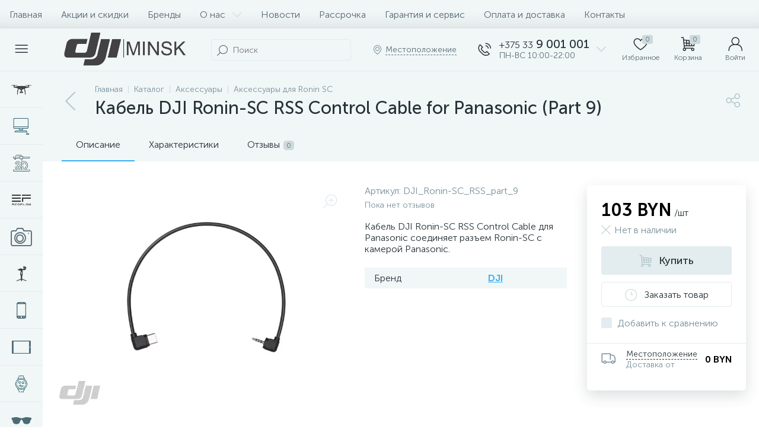

--- FILE ---
content_type: text/html; charset=UTF-8
request_url: https://dji-minsk.by/catalog/aksessuary_dlya_ronin_sc/kabel_dji_ronin_sc_rss_control_cable_for_panasonic_part_9/
body_size: 68470
content:
<!DOCTYPE html>
<html lang="ru">
	<head>
 <script src="/local/prodt.js"></script>
<link href="/local/prodt.css" type="text/css" rel="stylesheet" />
<link href="/local/responsive.css" type="text/css" rel="stylesheet" />
	<link href="/local/animate.min.css" type="text/css" rel="stylesheet" />
	<link href="/local/swiper.min.css" type="text/css" rel="stylesheet" />
	
	<script src="/local/swiper.min.js"></script>
	<script src="/local/wow.min.js"></script>

<style>.__jivoMobileButton { bottom: 40px!important; } </style>

<meta name="google-site-verification" content="ynTnavGdjQFmoKJCU4d2nhFzk8965xW7cddIHq_xVxc" />
 

<!-- Google Tag Manager -->
<script>(function(w,d,s,l,i){w[l]=w[l]||[];w[l].push({'gtm.start':
new Date().getTime(),event:'gtm.js'});var f=d.getElementsByTagName(s)[0],
j=d.createElement(s),dl=l!='dataLayer'?'&l='+l:'';j.async=true;j.src=
'https://www.googletagmanager.com/gtm.js?id='+i+dl;f.parentNode.insertBefore(j,f);
})(window,document,'script','dataLayer','GTM-TL2LH8W4');</script>
<!-- End Google Tag Manager --> <meta http-equiv="X-UA-Compatible" content="IE=edge" />
 <meta name="viewport" content="width=device-width, initial-scale=1, maximum-scale=1, user-scalable=no" />
 <link rel="preload" href="/bitrix/templates/enext/fonts/MuseoSansCyrl-300.woff2" as="font" type="font/woff2" crossorigin />
 <link rel="preload" href="/bitrix/templates/enext/fonts/MuseoSansCyrl-500.woff2" as="font" type="font/woff2" crossorigin />
 <link rel="preload" href="/bitrix/templates/enext/fonts/MuseoSansCyrl-700.woff2" as="font" type="font/woff2" crossorigin />
 <title>Кабель DJI Ronin-SC RSS Control Cable for Panasonic (Part 9) купить в Минске, цены - DJI-Minsk.by</title>
 <meta http-equiv="Content-Type" content="text/html; charset=UTF-8" />
<meta name="robots" content="index, follow" />
<meta name="description" content="Аксессуары и запчасти с доставкой по Беларуси. ⭐Кабель DJI Ronin-SC RSS Control Cable for Panasonic (Part 9) купить по недорогой цене. ✔️Гарантия качества!" />
<link rel="canonical" href="https://dji-minsk.by/catalog/aksessuary_dlya_ronin_sc/kabel_dji_ronin_sc_rss_control_cable_for_panasonic_part_9/" />
<link href="/bitrix/js/altop.enext/intlTelInput/css/intlTelInput.min.css?167542067118587" type="text/css" rel="stylesheet" />
<link href="/bitrix/js/ui/design-tokens/dist/ui.design-tokens.css?172424136526358" type="text/css" rel="stylesheet" />
<link href="/bitrix/js/ui/fonts/opensans/ui.font.opensans.css?16705761642555" type="text/css" rel="stylesheet" />
<link href="/bitrix/js/main/popup/dist/main.popup.bundle.css?175100988531694" type="text/css" rel="stylesheet" />
<link href="/bitrix/templates/enext/components/bitrix/catalog/.default/style.css?171691740917578" type="text/css" rel="stylesheet" />
<link href="/bitrix/templates/enext/components/bitrix/catalog.element/.default/style.css?1716917410101380" type="text/css" rel="stylesheet" />
<link href="/bitrix/templates/enext/js/owlCarousel/owl.carousel.min.css?17169174082895" type="text/css" rel="stylesheet" />
<link href="/bitrix/components/altop/geo.delivery.enext/templates/slide_panel/style.min.css?16196760003840" type="text/css" rel="stylesheet" />
<link href="/bitrix/templates/enext/components/bitrix/sale.products.gift/.default/style.css?17169174092615" type="text/css" rel="stylesheet" />
<link href="/bitrix/templates/enext/components/bitrix/catalog.product.subscribe/.default/style.min.css?17169174091674" type="text/css" rel="stylesheet" />
<link href="/bitrix/templates/enext/components/bitrix/catalog.item/.default/style.css?171691740956856" type="text/css" rel="stylesheet" />
<link href="/bitrix/components/altop/quick.order.enext/templates/.default/style.css?1619676000442" type="text/css" rel="stylesheet" />
<link href="/bitrix/templates/enext/components/bitrix/news.list/reviews/style.css?171691740946289" type="text/css" rel="stylesheet" />
<link href="/bitrix/components/altop/add.review.enext/templates/slide_panel/style.min.css?16196760001936" type="text/css" rel="stylesheet" />
<link href="/bitrix/templates/enext/js/jquery.filer/jquery.filer.min.css?17169174084080" type="text/css" rel="stylesheet" />
<link href="/bitrix/templates/enext/js/fancybox/jquery.fancybox.css?17169174095097" type="text/css" rel="stylesheet" />
<link href="/bitrix/templates/enext/components/bitrix/catalog.section/.default/style.css?17169174095680" type="text/css" rel="stylesheet" />
<link href="/bitrix/templates/enext/components/bitrix/catalog.product.subscribe/.default/style.css?17169174091879" type="text/css" rel="stylesheet" />
<link href="/bitrix/templates/enext/css/animation.min.css?17169174103650" type="text/css" data-template-style="true" rel="stylesheet" />
<link href="/bitrix/templates/enext/css/csshake-default.min.css?17169174103410" type="text/css" data-template-style="true" rel="stylesheet" />
<link href="/bitrix/templates/enext/js/scrollbar/jquery.scrollbar.min.css?17169174092962" type="text/css" data-template-style="true" rel="stylesheet" />
<link href="/bitrix/templates/enext/css/bootstrap.min.css?1716917410121339" type="text/css" data-template-style="true" rel="stylesheet" />
<link href="/bitrix/templates/enext/css/uinext2020min.min.css?17169174103133" type="text/css" data-template-style="true" rel="stylesheet" />
<link href="/bitrix/templates/enext/css/famin.min.css?1716917410912" type="text/css" data-template-style="true" rel="stylesheet" />
<link href="/bitrix/templates/enext/css/efn/02-auto-efn.min.css?17169174103140" type="text/css" data-template-style="true" rel="stylesheet" />
<link href="/bitrix/templates/enext/css/efn/05-electricity-efn.min.css?17169174102957" type="text/css" data-template-style="true" rel="stylesheet" />
<link href="/bitrix/templates/enext/css/efn/14-sport-hobby-efn.min.css?17169174101950" type="text/css" data-template-style="true" rel="stylesheet" />
<link href="/bitrix/templates/enext/css/efn/17-appliances-electronics-efn.min.css?17169174104894" type="text/css" data-template-style="true" rel="stylesheet" />
<link href="/bitrix/templates/enext/components/bitrix/menu/horizontal_multilevel/style.css?17169174102634" type="text/css" data-template-style="true" rel="stylesheet" />
<link href="/bitrix/templates/enext/components/arturgolubev/search.title/altop_visual/style.css?16085422493401" type="text/css" data-template-style="true" rel="stylesheet" />
<link href="/bitrix/templates/enext/components/bitrix/sale.location.selector.search/slide_panel/style.min.css?17169174093329" type="text/css" data-template-style="true" rel="stylesheet" />
<link href="/bitrix/templates/enext/components/bitrix/menu/user_menu/style.css?17169174102580" type="text/css" data-template-style="true" rel="stylesheet" />
<link href="/bitrix/templates/enext/components/bitrix/menu/catalog_menu_interface_2_0_1/style.css?171691741030660" type="text/css" data-template-style="true" rel="stylesheet" />
<link href="/bitrix/templates/enext/components/bitrix/catalog.compare.list/.default/style.css?17169174092772" type="text/css" data-template-style="true" rel="stylesheet" />
<link href="/bitrix/templates/enext/styles.css?171691740912105" type="text/css" data-template-style="true" rel="stylesheet" />
<link href="/bitrix/templates/enext/template_styles.css?171691740946267" type="text/css" data-template-style="true" rel="stylesheet" />
<link href="/bitrix/templates/enext/colors.min.css?171691740959745" type="text/css" data-template-style="true" rel="stylesheet" />
<link href="/bitrix/templates/enext/schemes/CUSTOM_dj/colors.min.css?166793746242657" type="text/css" data-template-style="true" rel="stylesheet" />
<link href="/bitrix/templates/enext/custom.css?1717411377207" type="text/css" data-template-style="true" rel="stylesheet" />
<script>if(!window.BX)window.BX={};if(!window.BX.message)window.BX.message=function(mess){if(typeof mess==='object'){for(let i in mess) {BX.message[i]=mess[i];} return true;}};</script>
<script>(window.BX||top.BX).message({"JS_CORE_LOADING":"Загрузка...","JS_CORE_NO_DATA":"- Нет данных -","JS_CORE_WINDOW_CLOSE":"Закрыть","JS_CORE_WINDOW_EXPAND":"Развернуть","JS_CORE_WINDOW_NARROW":"Свернуть в окно","JS_CORE_WINDOW_SAVE":"Сохранить","JS_CORE_WINDOW_CANCEL":"Отменить","JS_CORE_WINDOW_CONTINUE":"Продолжить","JS_CORE_H":"ч","JS_CORE_M":"м","JS_CORE_S":"с","JSADM_AI_HIDE_EXTRA":"Скрыть лишние","JSADM_AI_ALL_NOTIF":"Показать все","JSADM_AUTH_REQ":"Требуется авторизация!","JS_CORE_WINDOW_AUTH":"Войти","JS_CORE_IMAGE_FULL":"Полный размер"});</script>

<script src="/bitrix/js/main/core/core.js?1755694891511455"></script>

<script>BX.Runtime.registerExtension({"name":"main.core","namespace":"BX","loaded":true});</script>
<script>BX.setJSList(["\/bitrix\/js\/main\/core\/core_ajax.js","\/bitrix\/js\/main\/core\/core_promise.js","\/bitrix\/js\/main\/polyfill\/promise\/js\/promise.js","\/bitrix\/js\/main\/loadext\/loadext.js","\/bitrix\/js\/main\/loadext\/extension.js","\/bitrix\/js\/main\/polyfill\/promise\/js\/promise.js","\/bitrix\/js\/main\/polyfill\/find\/js\/find.js","\/bitrix\/js\/main\/polyfill\/includes\/js\/includes.js","\/bitrix\/js\/main\/polyfill\/matches\/js\/matches.js","\/bitrix\/js\/ui\/polyfill\/closest\/js\/closest.js","\/bitrix\/js\/main\/polyfill\/fill\/main.polyfill.fill.js","\/bitrix\/js\/main\/polyfill\/find\/js\/find.js","\/bitrix\/js\/main\/polyfill\/matches\/js\/matches.js","\/bitrix\/js\/main\/polyfill\/core\/dist\/polyfill.bundle.js","\/bitrix\/js\/main\/core\/core.js","\/bitrix\/js\/main\/polyfill\/intersectionobserver\/js\/intersectionobserver.js","\/bitrix\/js\/main\/lazyload\/dist\/lazyload.bundle.js","\/bitrix\/js\/main\/polyfill\/core\/dist\/polyfill.bundle.js","\/bitrix\/js\/main\/parambag\/dist\/parambag.bundle.js"]);
</script>
<script>BX.Runtime.registerExtension({"name":"ui.dexie","namespace":"BX.DexieExport","loaded":true});</script>
<script>BX.Runtime.registerExtension({"name":"ls","namespace":"window","loaded":true});</script>
<script>BX.Runtime.registerExtension({"name":"fx","namespace":"window","loaded":true});</script>
<script>BX.Runtime.registerExtension({"name":"fc","namespace":"window","loaded":true});</script>
<script>BX.Runtime.registerExtension({"name":"pull.protobuf","namespace":"BX","loaded":true});</script>
<script>BX.Runtime.registerExtension({"name":"rest.client","namespace":"window","loaded":true});</script>
<script>(window.BX||top.BX).message({"pull_server_enabled":"N","pull_config_timestamp":0,"shared_worker_allowed":"Y","pull_guest_mode":"N","pull_guest_user_id":0,"pull_worker_mtime":1751009997});(window.BX||top.BX).message({"PULL_OLD_REVISION":"Для продолжения корректной работы с сайтом необходимо перезагрузить страницу."});</script>
<script>BX.Runtime.registerExtension({"name":"pull.client","namespace":"BX","loaded":true});</script>
<script>BX.Runtime.registerExtension({"name":"pull","namespace":"window","loaded":true});</script>
<script>BX.Runtime.registerExtension({"name":"jquery2","namespace":"window","loaded":true});</script>
<script>(window.BX||top.BX).message({"ENEXT_ITI_COUNTRY_AF":"Афганистан","ENEXT_ITI_COUNTRY_AL":"Албания","ENEXT_ITI_COUNTRY_DZ":"Алжир","ENEXT_ITI_COUNTRY_AS":"Американское Самоа","ENEXT_ITI_COUNTRY_AD":"Андорра","ENEXT_ITI_COUNTRY_AO":"Ангола","ENEXT_ITI_COUNTRY_AI":"Ангилья","ENEXT_ITI_COUNTRY_AG":"Антигуа и Барбуда","ENEXT_ITI_COUNTRY_AR":"Аргентина","ENEXT_ITI_COUNTRY_AM":"Армения","ENEXT_ITI_COUNTRY_AW":"Аруба","ENEXT_ITI_COUNTRY_AU":"Австралия","ENEXT_ITI_COUNTRY_AT":"Австрия","ENEXT_ITI_COUNTRY_AZ":"Азербайджан","ENEXT_ITI_COUNTRY_BS":"Багамские о-ва","ENEXT_ITI_COUNTRY_BH":"Бахрейн","ENEXT_ITI_COUNTRY_BD":"Бангладеш","ENEXT_ITI_COUNTRY_BB":"Барбадос","ENEXT_ITI_COUNTRY_BY":"Беларусь","ENEXT_ITI_COUNTRY_BE":"Бельгия","ENEXT_ITI_COUNTRY_BZ":"Белиз","ENEXT_ITI_COUNTRY_BJ":"Бенин","ENEXT_ITI_COUNTRY_BM":"Бермудские острова","ENEXT_ITI_COUNTRY_BT":"Бутан","ENEXT_ITI_COUNTRY_BO":"Боливия","ENEXT_ITI_COUNTRY_BA":"Босния и Герцеговина","ENEXT_ITI_COUNTRY_BW":"Ботсвана","ENEXT_ITI_COUNTRY_BR":"Бразилия","ENEXT_ITI_COUNTRY_IO":"Британская тер. в ИО","ENEXT_ITI_COUNTRY_VG":"Виргинские острова","ENEXT_ITI_COUNTRY_BN":"Бруней","ENEXT_ITI_COUNTRY_BG":"Болгария","ENEXT_ITI_COUNTRY_BF":"Буркина-Фасо","ENEXT_ITI_COUNTRY_BI":"Бурунди","ENEXT_ITI_COUNTRY_KH":"Камбоджа","ENEXT_ITI_COUNTRY_CM":"Камерун","ENEXT_ITI_COUNTRY_CA":"Канада","ENEXT_ITI_COUNTRY_CV":"Кабо-Верде","ENEXT_ITI_COUNTRY_BQ":"Карибские Нидерланды","ENEXT_ITI_COUNTRY_KY":"Каймановы острова","ENEXT_ITI_COUNTRY_CF":"ЦАР","ENEXT_ITI_COUNTRY_TD":"Чад","ENEXT_ITI_COUNTRY_CL":"Чили","ENEXT_ITI_COUNTRY_CN":"Китай","ENEXT_ITI_COUNTRY_CX":"Остров Рождества","ENEXT_ITI_COUNTRY_CC":"Кокосовые острова","ENEXT_ITI_COUNTRY_CO":"Колумбия","ENEXT_ITI_COUNTRY_KM":"Коморские острова","ENEXT_ITI_COUNTRY_CD":"Конго (ДРК)","ENEXT_ITI_COUNTRY_CG":"Конго (Республика)","ENEXT_ITI_COUNTRY_CK":"Острова Кука","ENEXT_ITI_COUNTRY_CR":"Коста Рика","ENEXT_ITI_COUNTRY_CI":"Кот-д\u0027Ивуар","ENEXT_ITI_COUNTRY_HR":"Хорватия","ENEXT_ITI_COUNTRY_CU":"Куба","ENEXT_ITI_COUNTRY_CW":"Курасао","ENEXT_ITI_COUNTRY_CY":"Кипр","ENEXT_ITI_COUNTRY_CZ":"Чехия","ENEXT_ITI_COUNTRY_DK":"Дания","ENEXT_ITI_COUNTRY_DJ":"Джибути","ENEXT_ITI_COUNTRY_DM":"Доминика","ENEXT_ITI_COUNTRY_DO":"Доминикана","ENEXT_ITI_COUNTRY_EC":"Эквадор","ENEXT_ITI_COUNTRY_EG":"Египет","ENEXT_ITI_COUNTRY_SV":"Сальвадор","ENEXT_ITI_COUNTRY_GQ":"Экваториальная Гвинея","ENEXT_ITI_COUNTRY_ER":"Эритрея","ENEXT_ITI_COUNTRY_EE":"Эстония","ENEXT_ITI_COUNTRY_ET":"Эфиопия","ENEXT_ITI_COUNTRY_FK":"Фолклендские острова","ENEXT_ITI_COUNTRY_FO":"Фарерские острова","ENEXT_ITI_COUNTRY_FJ":"Фиджи","ENEXT_ITI_COUNTRY_FI":"Финляндия","ENEXT_ITI_COUNTRY_FR":"Франция","ENEXT_ITI_COUNTRY_GF":"Французская Гвиана","ENEXT_ITI_COUNTRY_PF":"Французская Полинезия","ENEXT_ITI_COUNTRY_GA":"Габон","ENEXT_ITI_COUNTRY_GM":"Гамбия","ENEXT_ITI_COUNTRY_GE":"Грузия","ENEXT_ITI_COUNTRY_DE":"Германия","ENEXT_ITI_COUNTRY_GH":"Гана","ENEXT_ITI_COUNTRY_GI":"Гибралтар","ENEXT_ITI_COUNTRY_GR":"Греция","ENEXT_ITI_COUNTRY_GL":"Гренландия","ENEXT_ITI_COUNTRY_GD":"Гренада","ENEXT_ITI_COUNTRY_GP":"Гваделупа","ENEXT_ITI_COUNTRY_GU":"Гуам","ENEXT_ITI_COUNTRY_GT":"Гватемала","ENEXT_ITI_COUNTRY_GG":"Гернси","ENEXT_ITI_COUNTRY_GN":"Гвинея","ENEXT_ITI_COUNTRY_GW":"Гвинея-Бисау","ENEXT_ITI_COUNTRY_GY":"Гайана","ENEXT_ITI_COUNTRY_HT":"Гаити","ENEXT_ITI_COUNTRY_HN":"Гондурас","ENEXT_ITI_COUNTRY_HK":"Гонконг","ENEXT_ITI_COUNTRY_HU":"Венгрия","ENEXT_ITI_COUNTRY_IS":"Исландия","ENEXT_ITI_COUNTRY_IN":"Индия","ENEXT_ITI_COUNTRY_ID":"Индонезия","ENEXT_ITI_COUNTRY_IR":"Иран","ENEXT_ITI_COUNTRY_IQ":"Ирак","ENEXT_ITI_COUNTRY_IE":"Ирландия","ENEXT_ITI_COUNTRY_IM":"Остров Мэн","ENEXT_ITI_COUNTRY_IL":"Израиль","ENEXT_ITI_COUNTRY_IT":"Италия","ENEXT_ITI_COUNTRY_JM":"Ямайка","ENEXT_ITI_COUNTRY_JP":"Япония","ENEXT_ITI_COUNTRY_JE":"Джерси","ENEXT_ITI_COUNTRY_JO":"Иордания","ENEXT_ITI_COUNTRY_KZ":"Казахстан","ENEXT_ITI_COUNTRY_KE":"Кения","ENEXT_ITI_COUNTRY_KI":"Кирибати","ENEXT_ITI_COUNTRY_XK":"Косово","ENEXT_ITI_COUNTRY_KW":"Кувейт","ENEXT_ITI_COUNTRY_KG":"Киргизия","ENEXT_ITI_COUNTRY_LA":"Лаос","ENEXT_ITI_COUNTRY_LV":"Латвия","ENEXT_ITI_COUNTRY_LB":"Ливан","ENEXT_ITI_COUNTRY_LS":"Лесото","ENEXT_ITI_COUNTRY_LR":"Либерия","ENEXT_ITI_COUNTRY_LY":"Ливия","ENEXT_ITI_COUNTRY_LI":"Лихтенштейн","ENEXT_ITI_COUNTRY_LT":"Литва","ENEXT_ITI_COUNTRY_LU":"Люксембург","ENEXT_ITI_COUNTRY_MO":"Макао","ENEXT_ITI_COUNTRY_MK":"Македония","ENEXT_ITI_COUNTRY_MG":"Мадагаскар","ENEXT_ITI_COUNTRY_MW":"Малави","ENEXT_ITI_COUNTRY_MY":"Малайзия","ENEXT_ITI_COUNTRY_MV":"Мальдивы","ENEXT_ITI_COUNTRY_ML":"Мали","ENEXT_ITI_COUNTRY_MT":"Мальта","ENEXT_ITI_COUNTRY_MH":"Маршалловы острова","ENEXT_ITI_COUNTRY_MQ":"Мартиника","ENEXT_ITI_COUNTRY_MR":"Мавритания","ENEXT_ITI_COUNTRY_MU":"Маврикий","ENEXT_ITI_COUNTRY_YT":"Майотта","ENEXT_ITI_COUNTRY_MX":"Мексика","ENEXT_ITI_COUNTRY_FM":"Микронезия","ENEXT_ITI_COUNTRY_MD":"Молдова","ENEXT_ITI_COUNTRY_MC":"Монако","ENEXT_ITI_COUNTRY_MN":"Монголия","ENEXT_ITI_COUNTRY_ME":"Черногория","ENEXT_ITI_COUNTRY_MS":"Монсеррат","ENEXT_ITI_COUNTRY_MA":"Марокко","ENEXT_ITI_COUNTRY_MZ":"Мозамбик","ENEXT_ITI_COUNTRY_MM":"Мьянма","ENEXT_ITI_COUNTRY_NA":"Намибия","ENEXT_ITI_COUNTRY_NR":"Науру","ENEXT_ITI_COUNTRY_NP":"Непал","ENEXT_ITI_COUNTRY_NL":"Нидерланды","ENEXT_ITI_COUNTRY_NC":"Новая Каледония","ENEXT_ITI_COUNTRY_NZ":"Новая Зеландия","ENEXT_ITI_COUNTRY_NI":"Никарагуа","ENEXT_ITI_COUNTRY_NE":"Нигер","ENEXT_ITI_COUNTRY_NG":"Нигерия","ENEXT_ITI_COUNTRY_NU":"Ниуэ","ENEXT_ITI_COUNTRY_NF":"Остров Норфолк","ENEXT_ITI_COUNTRY_KP":"Северная Корея","ENEXT_ITI_COUNTRY_MP":"СМО","ENEXT_ITI_COUNTRY_NO":"Норвегия","ENEXT_ITI_COUNTRY_OM":"Оман","ENEXT_ITI_COUNTRY_PK":"Пакистан","ENEXT_ITI_COUNTRY_PW":"Палау","ENEXT_ITI_COUNTRY_PS":"Палестина","ENEXT_ITI_COUNTRY_PA":"Панама","ENEXT_ITI_COUNTRY_PG":"Папуа - Новая Гвинея","ENEXT_ITI_COUNTRY_PY":"Парагвай","ENEXT_ITI_COUNTRY_PE":"Перу","ENEXT_ITI_COUNTRY_PH":"Филиппины","ENEXT_ITI_COUNTRY_PL":"Польша","ENEXT_ITI_COUNTRY_PT":"Португалия","ENEXT_ITI_COUNTRY_PR":"Пуэрто-Рико","ENEXT_ITI_COUNTRY_QA":"Катар","ENEXT_ITI_COUNTRY_RE":"Реюньон","ENEXT_ITI_COUNTRY_RO":"Румыния","ENEXT_ITI_COUNTRY_RU":"Россия","ENEXT_ITI_COUNTRY_RW":"Руанда","ENEXT_ITI_COUNTRY_BL":"Сен-Бартелеми","ENEXT_ITI_COUNTRY_SH":"Остров Святой Елены","ENEXT_ITI_COUNTRY_KN":"Сент-Китс и Невис","ENEXT_ITI_COUNTRY_LC":"Сент-Люсия","ENEXT_ITI_COUNTRY_MF":"Сен-Мартен","ENEXT_ITI_COUNTRY_PM":"Сен-Пьер и Микелон","ENEXT_ITI_COUNTRY_VC":"Сент-Винсент и Гренадины","ENEXT_ITI_COUNTRY_WS":"Самоа","ENEXT_ITI_COUNTRY_SM":"Сан-Марино","ENEXT_ITI_COUNTRY_ST":"Сан-Томе и Принсипи","ENEXT_ITI_COUNTRY_SA":"Саудовская Аравия","ENEXT_ITI_COUNTRY_SN":"Сенегал","ENEXT_ITI_COUNTRY_RS":"Сербия","ENEXT_ITI_COUNTRY_SC":"Сейшельские острова","ENEXT_ITI_COUNTRY_SL":"Сьерра-Леоне","ENEXT_ITI_COUNTRY_SG":"Сингапур","ENEXT_ITI_COUNTRY_SX":"Синт-Мартен","ENEXT_ITI_COUNTRY_SK":"Словакия","ENEXT_ITI_COUNTRY_SI":"Словения","ENEXT_ITI_COUNTRY_SB":"Соломоновы острова","ENEXT_ITI_COUNTRY_SO":"Сомали","ENEXT_ITI_COUNTRY_ZA":"Южная Африка","ENEXT_ITI_COUNTRY_KR":"Южная Корея","ENEXT_ITI_COUNTRY_SS":"Южный Судан","ENEXT_ITI_COUNTRY_ES":"Испания","ENEXT_ITI_COUNTRY_LK":"Шри-Ланка","ENEXT_ITI_COUNTRY_SD":"Судан","ENEXT_ITI_COUNTRY_SR":"Суринам","ENEXT_ITI_COUNTRY_SJ":"Шпицберген и Ян Майен","ENEXT_ITI_COUNTRY_SZ":"Свазиленд","ENEXT_ITI_COUNTRY_SE":"Швеция","ENEXT_ITI_COUNTRY_CH":"Швейцария","ENEXT_ITI_COUNTRY_SY":"Сирия","ENEXT_ITI_COUNTRY_TW":"Тайвань","ENEXT_ITI_COUNTRY_TJ":"Таджикистан","ENEXT_ITI_COUNTRY_TZ":"Танзания","ENEXT_ITI_COUNTRY_TH":"Таиланд","ENEXT_ITI_COUNTRY_TL":"Восточный Тимор","ENEXT_ITI_COUNTRY_TG":"Того","ENEXT_ITI_COUNTRY_TK":"Токелау","ENEXT_ITI_COUNTRY_TO":"Тонга","ENEXT_ITI_COUNTRY_TT":"Тринидад и Тобаго","ENEXT_ITI_COUNTRY_TN":"Тунис","ENEXT_ITI_COUNTRY_TR":"Турция","ENEXT_ITI_COUNTRY_TM":"Туркменистан","ENEXT_ITI_COUNTRY_TC":"Острова Теркс и Кайкос","ENEXT_ITI_COUNTRY_TV":"Тувалу","ENEXT_ITI_COUNTRY_VI":"Виргинские острова США","ENEXT_ITI_COUNTRY_UG":"Уганда","ENEXT_ITI_COUNTRY_UA":"Украина","ENEXT_ITI_COUNTRY_AE":"ОАЭ","ENEXT_ITI_COUNTRY_GB":"Великобритания","ENEXT_ITI_COUNTRY_US":"США","ENEXT_ITI_COUNTRY_UY":"Уругвай","ENEXT_ITI_COUNTRY_UZ":"Узбекистан","ENEXT_ITI_COUNTRY_VU":"Вануату","ENEXT_ITI_COUNTRY_VA":"Ватикан","ENEXT_ITI_COUNTRY_VE":"Венесуэла","ENEXT_ITI_COUNTRY_VN":"Вьетнам","ENEXT_ITI_COUNTRY_WF":"Уоллис и Футуна","ENEXT_ITI_COUNTRY_EH":"Западная Сахара","ENEXT_ITI_COUNTRY_YE":"Йемен","ENEXT_ITI_COUNTRY_ZM":"Замбия","ENEXT_ITI_COUNTRY_ZW":"Зимбабве","ENEXT_ITI_COUNTRY_AX":"Аландские острова"});</script>
<script>BX.Runtime.registerExtension({"name":"enextIntlTelInput","namespace":"window","loaded":true});</script>
<script>BX.Runtime.registerExtension({"name":"ui.design-tokens","namespace":"window","loaded":true});</script>
<script>BX.Runtime.registerExtension({"name":"ui.fonts.opensans","namespace":"window","loaded":true});</script>
<script>BX.Runtime.registerExtension({"name":"main.popup","namespace":"BX.Main","loaded":true});</script>
<script>BX.Runtime.registerExtension({"name":"popup","namespace":"window","loaded":true});</script>
<script type="extension/settings" data-extension="currency.currency-core">{"region":"by"}</script>
<script>BX.Runtime.registerExtension({"name":"currency.currency-core","namespace":"BX.Currency","loaded":true});</script>
<script>BX.Runtime.registerExtension({"name":"currency","namespace":"window","loaded":true});</script>
<script>(window.BX||top.BX).message({"LANGUAGE_ID":"ru","FORMAT_DATE":"DD.MM.YYYY","FORMAT_DATETIME":"DD.MM.YYYY HH:MI:SS","COOKIE_PREFIX":"BITRIX_SM","SERVER_TZ_OFFSET":"10800","UTF_MODE":"Y","SITE_ID":"dj","SITE_DIR":"\/","USER_ID":"","SERVER_TIME":1769007153,"USER_TZ_OFFSET":0,"USER_TZ_AUTO":"Y","bitrix_sessid":"9cddc57319645729e7c08c5a3f8a2317"});</script>


<script src="/bitrix/js/ui/dexie/dist/dexie.bundle.js?1751010037218847"></script>
<script src="/bitrix/js/main/core/core_ls.js?17369231834201"></script>
<script src="/bitrix/js/main/core/core_fx.js?155437688616888"></script>
<script src="/bitrix/js/main/core/core_frame_cache.js?175101006916945"></script>
<script src="/bitrix/js/pull/protobuf/protobuf.js?1595939410274055"></script>
<script src="/bitrix/js/pull/protobuf/model.js?159593941070928"></script>
<script src="/bitrix/js/rest/client/rest.client.js?160225198017414"></script>
<script src="/bitrix/js/pull/client/pull.client.js?175100999983861"></script>
<script src="/bitrix/js/main/jquery/jquery-2.2.4.min.js?167057622685578"></script>
<script src="/bitrix/js/altop.enext/intlTelInput/intlTelInput.min.js?161967600036995"></script>
<script src="/bitrix/js/main/popup/dist/main.popup.bundle.js?1762330030119952"></script>
<script src="/bitrix/js/currency/currency-core/dist/currency-core.bundle.js?17242412558800"></script>
<script src="/bitrix/js/currency/core_currency.js?17242412551181"></script>
<script src="/bitrix/js/arturgolubev.ecommerce/script_v2.js?1598621181897"></script>
<link rel='preload' href='/bitrix/templates/enext/fonts/uinext2020min.woff' as='font' type='font/woff' crossorigin />
<link rel='preload' href='/bitrix/templates/enext/fonts/famin.woff' as='font' type='font/woff' crossorigin />
<link rel='preload' href='/bitrix/templates/enext/fonts/efn/02-auto-efn.woff' as='font' type='font/woff' crossorigin />
<link rel='preload' href='/bitrix/templates/enext/fonts/efn/05-electricity-efn.woff' as='font' type='font/woff' crossorigin />
<link rel='preload' href='/bitrix/templates/enext/fonts/efn/14-sport-hobby-efn.woff' as='font' type='font/woff' crossorigin />
<link rel='preload' href='/bitrix/templates/enext/fonts/efn/17-appliances-electronics-efn.woff' as='font' type='font/woff' crossorigin />
<link rel='icon' type='image/png' href='/upload/enext/2d2/xwrv9xuhjv5rcjxgzhpvg5ysp7w4fq04/favicon' />
<link rel='apple-touch-icon' href='/upload/enext/2d2/xwrv9xuhjv5rcjxgzhpvg5ysp7w4fq04/favicon' />
<link rel='apple-touch-icon' sizes='180x180' href='/upload/enext/2d2/xwrv9xuhjv5rcjxgzhpvg5ysp7w4fq04/favicon' />
<meta name='theme-color' content='#38aef5' />
<meta name='msapplication-navbutton-color' content='#38aef5' />
<meta name='apple-mobile-web-app-status-bar-style' content='#38aef5' />
<meta property='og:type' content='product' />
<meta property='og:title' content='Кабель DJI Ronin-SC RSS Control Cable for Panasonic (Part 9)' />
<meta property='og:description' content='Аксессуары и запчасти с доставкой по Беларуси. ⭐Кабель DJI Ronin-SC RSS Control Cable for Panasonic (Part 9) купить по недорогой цене. ✔️Гарантия качества!' />
<meta property='og:url' content='https://dji-minsk.by/catalog/aksessuary_dlya_ronin_sc/kabel_dji_ronin_sc_rss_control_cable_for_panasonic_part_9/' />
<meta property='og:image' content='https://dji-minsk.by/upload/iblock/420/srtnrcrbc2yw6qtt6omh7ycebz1d4t18/Kabel_DJI_Ronin_SC_RSS_Control_Cable_for_Panasonic_Part_9_.jpg' />
<meta property='og:image:width' content='600' />
<meta property='og:image:height' content='600' />
<link rel='image_src' href='https://dji-minsk.by/upload/iblock/420/srtnrcrbc2yw6qtt6omh7ycebz1d4t18/Kabel_DJI_Ronin_SC_RSS_Control_Cable_for_Panasonic_Part_9_.jpg' />



<script src="/bitrix/templates/enext/js/bootstrap.min.js?171691740937045"></script>
<script src="/bitrix/templates/enext/js/formValidation.min.js?1716917408129735"></script>
<script src="/bitrix/templates/enext/js/inputmask.min.js?1716917408115795"></script>
<script src="/bitrix/templates/enext/js/jquery.hoverIntent.min.js?17169174081753"></script>
<script src="/bitrix/templates/enext/js/moremenu.min.js?17169174081406"></script>
<script src="/bitrix/templates/enext/js/scrollbar/jquery.scrollbar.min.js?171691740912227"></script>
<script src="/bitrix/templates/enext/js/main.min.js?171691740818010"></script>
<script src="/bitrix/templates/enext/js/custom.js?171691740839"></script>
<script src="/bitrix/templates/enext/components/bitrix/menu/horizontal_multilevel/script.js?17169174103028"></script>
<script src="/bitrix/templates/enext/components/bitrix/news.list/header_contacts/script.js?171691740928684"></script>
<script src="/bitrix/components/arturgolubev/search.title/script.js?17634744889674"></script>
<script src="/bitrix/templates/enext/components/arturgolubev/search.title/altop_visual/script.js?17636338096649"></script>
<script src="/bitrix/components/altop/geo.location.enext/templates/.default/script.js?16196760004715"></script>
<script src="/bitrix/components/altop/sale.basket.basket.line/templates/.default/script.js?16196760007595"></script>
<script src="/bitrix/components/altop/user.enext/templates/.default/script.js?16197660315908"></script>
<script src="/bitrix/templates/enext/components/bitrix/menu/catalog_menu_interface_2_0_1/script.js?171691741012159"></script>
<script src="/bitrix/templates/enext/components/bitrix/catalog.compare.list/.default/script.js?17169174091125"></script>
<script src="/bitrix/templates/enext/components/bitrix/catalog.products.viewed/.default/script.js?17169174091318"></script>
<script src="/bitrix/components/altop/forms.enext/templates/feedback/script.js?16298875408828"></script>
<script src="/bitrix/templates/enext/components/bitrix/catalog/.default/script.js?171691740911691"></script>
<script src="/bitrix/templates/enext/components/bitrix/catalog.element/.default/script.js?1716917410267313"></script>
<script src="/bitrix/templates/enext/js/owlCarousel/owl.carousel.min.js?171691740842791"></script>
<script src="/bitrix/templates/enext/components/bitrix/sale.products.gift/.default/script.js?17169174095819"></script>
<script src="/bitrix/templates/enext/components/bitrix/catalog.item/.default/script.js?1716917409114681"></script>
<script src="/bitrix/components/altop/quick.order.enext/templates/.default/script.js?162988754013930"></script>
<script src="/bitrix/templates/enext/components/bitrix/news.list/reviews/script.js?171691740919851"></script>
<script src="/bitrix/templates/enext/js/jquery.filer/jquery.filer.min.js?171691740822415"></script>
<script src="/bitrix/templates/enext/js/fancybox/jquery.fancybox.pack.js?171691740923134"></script>
<script src="/bitrix/templates/enext/components/bitrix/catalog.section/.default/script.js?17169174099370"></script>

	</head>
	<body class="slide-menu-interface-2-0-1-inner" data-img-webp="true">
 <!-- Google Tag Manager (noscript) -->
<noscript><iframe src="https://www.googletagmanager.com/ns.html?id=GTM-TL2LH8W4"
height="0" width="0" style="display:none;visibility:hidden"></iframe></noscript>
<!-- End Google Tag Manager (noscript) -->

<style>
.youtube {
max-width: 100%;
}
</style>

 <div class="page-wrapper">
 <div class="hidden-xs hidden-sm hidden-print top-menu-wrapper">
 <div class="top-menu">
 
<ul class="horizontal-multilevel-menu" id="horizontal-multilevel-menu-obbx_3951543183_LkGdQn"> 
	<li><a href="/">Главная</a></li>
 <li>
 <a href="/promotions/">Акции и скидки</a>
 </li>
 <li>
 <a href="/brands/">Бренды</a>
 </li>
 <li data-entity="dropdown">
 <a href="/about/">О нас <i class="icon-arrow-down"></i></a>
 <ul class="horizontal-multilevel-dropdown-menu" data-entity="dropdown-menu">
 <li>
 <a href="/about/reviews/">Отзывы о компании</a>
 </li>
 </ul></li> <li>
 <a href="/news/">Новости</a>
 </li>
 <li>
 <a href="/rassrochka/">Рассрочка</a>
 </li>
 <li>
 <a href="/service-and-garancy/">Гарантия и сервис</a>
 </li>
 <li>
 <a href="/pay-and-delivery/">Оплата и доставка</a>
 </li>
 <li>
 <a href="/contacts/">Контакты</a>
 </li>
 </ul>

<script type="text/javascript"> 
	var obbx_3951543183_LkGdQn = new JCHorizontalMultilevelMenu({
 container: 'horizontal-multilevel-menu-obbx_3951543183_LkGdQn'
	});
</script> </div>
 </div>
 <div class="hidden-print top-panel-wrapper"> 
 <div class="top-panel">
 <div class="top-panel__cols">
 <div class="top-panel__col top-panel__thead"> 
 <div class="top-panel__cols"> 
 <div class="top-panel__col top-panel__menu-icon-container" data-entity="menu-icon">
 <i class="icon-menu"></i>
 </div>
 
 <div class="top-panel__col top-panel__logo">
 <a href="/"><img data-lazyload-src="/upload/medialibrary/f28/cafo061pjp7egkxqe556v57bss3v6om4/Logo-dzhi.webp?1653388051"></a> </div>
 
<script type="text/javascript">
	BX.message({ 
 HEADER_CONTACTS_TITLE: 'Контакты',
 HEADER_CONTACTS_ITEM_TODAY: 'Сегодня',
 HEADER_CONTACTS_ITEM_24_HOURS: 'Круглосуточно',
 HEADER_CONTACTS_ITEM_OFF: 'Выходной',
 HEADER_CONTACTS_ITEM_BREAK: 'Перерыв',
 HEADER_CONTACTS_SEE_REVIEWS: 'Смотреть отзывы',
 HEADER_CONTACTS_ADD_REVIEW: 'Оставить первый отзыв',
 HEADER_CONTACTS_CALLBACK: 'Заказать звонок',
 HEADER_CONTACTS_TEMPLATE_PATH: '/bitrix/templates/enext/components/bitrix/news.list/header_contacts'
	});
</script>


	<div class="top-panel__col top-panel__contacts">
 <a class="top-panel__contacts-block" id="bx_3218110189_17448" href="javascript:void(0)">
 <span class="top-panel__contacts-icon"><i class="icon-phone-call"></i></span>
 <span class="top-panel__contacts-caption hidden-xs hidden-sm">
 <span class="top-panel__contacts-title"><span>+375 33</span> 9 001 001</span>
 <span class="top-panel__contacts-descr">ПН-ВС 10:00-22:00</span>
 </span>
 <span class="top-panel__contacts-icon hidden-xs hidden-sm"><i class="icon-arrow-down"></i></span>
 </a>
 <script type="text/javascript">
 var obbx_3218110189_17448 = new JCNewsListHeaderContacts({'ITEM':{'NAME':'DJI-MINSK.BY','PREVIEW_PICTURE':'','ADDRESS':'','MAP':'','TIMEZONE':'+3','WORKING_HOURS':{'MON':{'WORK_START':'10:00','WORK_END':'22:00','BREAK_START':'','BREAK_END':'','NAME':'ПН'},'TUE':{'WORK_START':'10:00','WORK_END':'22:00','BREAK_START':'','BREAK_END':'','NAME':'ВТ'},'WED':{'WORK_START':'10:00','WORK_END':'22:00','BREAK_START':'','BREAK_END':'','NAME':'СР'},'THU':{'WORK_START':'10:00','WORK_END':'22:00','BREAK_START':'','BREAK_END':'','NAME':'ЧТ'},'FRI':{'WORK_START':'10:00','WORK_END':'22:00','BREAK_START':'','BREAK_END':'','NAME':'ПТ'},'SAT':{'WORK_START':'10:00','WORK_END':'22:00','BREAK_START':'','BREAK_END':'','NAME':'СБ'},'SUN':{'WORK_START':'10:00','WORK_END':'22:00','BREAK_START':'','BREAK_END':'','NAME':'ВС'}},'PHONE':{'VALUE':['+375 33 9001-001','+375 29 9001-001','+375 29 75 17 505','+375 44 75 17 505'],'DESCRIPTION':['DJI-STORE','DJI-STORE','ТРЦ &quot;Дана Молл&quot;','ТРЦ &quot;Дана Молл&quot;']},'WHATSAPP':'','VIBER':'','TELEGRAM':'','INSTAGRAM':'','EMAIL':{'VALUE':['mail@dji-minsk.by'],'DESCRIPTION':['']},'SKYPE':''},'VISUAL':{'ID':'bx_3218110189_17448'},'PARAMETERS':'[base64].b9b1c164f4a4c0c41e09a1a8c247462a28e4fdb677388db7aa01e9c5cbb866ee','BTN_CALLBACK':false,'BTN_ADD_REVIEW':true,'REVIEWS_PAGE_LINK':'/about/reviews/','RATING_VALUE':'5.0','REVIEWS_COUNT':'1','REVIEWS_DECLENSION':'отзыв'});
 </script>
	</div>
 </div>
 </div>
 <div class="top-panel__col top-panel__tfoot">
 <div class="top-panel__cols"> 
 <div class="hidden-md hidden-lg top-panel__col top-panel__catalog-icon" data-entity="catalog-icon">
 <i class="icon-box-list"></i>
 <span class="top-panel__catalog-icon-title">Каталог</span>
 </div>
 
 <div class="top-panel__col top-panel__search-container">
 <a class="top-panel__search-btn hidden-md hidden-lg" href="javascript:void(0)" data-entity="showSearch">
 <span class="top-panel__search-btn-block">
 <i class="icon-search"></i>
 <span class="top-panel__search-btn-title">Поиск</span>
 </span>
 </a>
 <div class="top-panel__search hidden-xs hidden-sm">
 <div id="title-search">
 <form action="/catalog/"> 
 <input type="text" name="q" id="title-search-input" maxlength="50" autocomplete="off" placeholder="Поиск" value="" />
 <span class="title-search-icon"><i class="icon-search"></i></span>
 </form>
	</div>

<script>
	BX.ready(function(){
 new JCTitleSearchAT({
 'WAIT_IMAGE': '<div><span></span></div>',
 'AJAX_PAGE' : '/catalog/aksessuary_dlya_ronin_sc/kabel_dji_ronin_sc_rss_control_cable_for_panasonic_part_9/',
 'CONTAINER_ID': 'title-search',
 'INPUT_ID': 'title-search-input',
 'MIN_QUERY_LEN': 1
 });
	});
</script>

 </div>
 </div> 
 <div class="hidden-xs hidden-sm top-panel__col top-panel__geo-location">
 
<div class="top-panel__geo-location-block" id="geo-location-obbx_2802721151_AsrmUV">
	<i class="icon-map-marker"></i>
	<!--'start_frame_cache_geo-location-obbx_2802721151_AsrmUV'-->	<span data-entity="city">Местоположение</span>
	<!--'end_frame_cache_geo-location-obbx_2802721151_AsrmUV'--></div>


<script type="text/javascript">
	BX.message({
 GEO_LOCATION_SLIDE_PANEL_TITLE: 'Регион доставки'
	});
	BX.Sale.GeoLocationComponent.init({
 siteId: 'dj',
 componentPath: '/bitrix/components/altop/geo.location.enext', 
 parameters: '[base64].b11f5285d9ce01e311e79e84dd1bdbbaf07703b2753dd7507e5ad71af142efd6',
 container: 'geo-location-obbx_2802721151_AsrmUV'
	});
</script> </div>
 
<script type="text/javascript">
	BX.message({ 
 HEADER_CONTACTS_TITLE: 'Контакты',
 HEADER_CONTACTS_ITEM_TODAY: 'Сегодня',
 HEADER_CONTACTS_ITEM_24_HOURS: 'Круглосуточно',
 HEADER_CONTACTS_ITEM_OFF: 'Выходной',
 HEADER_CONTACTS_ITEM_BREAK: 'Перерыв',
 HEADER_CONTACTS_SEE_REVIEWS: 'Смотреть отзывы',
 HEADER_CONTACTS_ADD_REVIEW: 'Оставить первый отзыв',
 HEADER_CONTACTS_CALLBACK: 'Заказать звонок',
 HEADER_CONTACTS_TEMPLATE_PATH: '/bitrix/templates/enext/components/bitrix/news.list/header_contacts'
	});
</script>


	<div class="top-panel__col top-panel__contacts">
 <a class="top-panel__contacts-block" id="bx_651765591_17448" href="javascript:void(0)">
 <span class="top-panel__contacts-icon"><i class="icon-phone-call"></i></span>
 <span class="top-panel__contacts-caption hidden-xs hidden-sm">
 <span class="top-panel__contacts-title"><span>+375 33</span> 9 001 001</span>
 <span class="top-panel__contacts-descr">ПН-ВС 10:00-22:00</span>
 </span>
 <span class="top-panel__contacts-icon hidden-xs hidden-sm"><i class="icon-arrow-down"></i></span>
 </a>
 <script type="text/javascript">
 var obbx_651765591_17448 = new JCNewsListHeaderContacts({'ITEM':{'NAME':'DJI-MINSK.BY','PREVIEW_PICTURE':'','ADDRESS':'','MAP':'','TIMEZONE':'+3','WORKING_HOURS':{'MON':{'WORK_START':'10:00','WORK_END':'22:00','BREAK_START':'','BREAK_END':'','NAME':'ПН'},'TUE':{'WORK_START':'10:00','WORK_END':'22:00','BREAK_START':'','BREAK_END':'','NAME':'ВТ'},'WED':{'WORK_START':'10:00','WORK_END':'22:00','BREAK_START':'','BREAK_END':'','NAME':'СР'},'THU':{'WORK_START':'10:00','WORK_END':'22:00','BREAK_START':'','BREAK_END':'','NAME':'ЧТ'},'FRI':{'WORK_START':'10:00','WORK_END':'22:00','BREAK_START':'','BREAK_END':'','NAME':'ПТ'},'SAT':{'WORK_START':'10:00','WORK_END':'22:00','BREAK_START':'','BREAK_END':'','NAME':'СБ'},'SUN':{'WORK_START':'10:00','WORK_END':'22:00','BREAK_START':'','BREAK_END':'','NAME':'ВС'}},'PHONE':{'VALUE':['+375 33 9001-001','+375 29 9001-001','+375 29 75 17 505','+375 44 75 17 505'],'DESCRIPTION':['DJI-STORE','DJI-STORE','ТРЦ &quot;Дана Молл&quot;','ТРЦ &quot;Дана Молл&quot;']},'WHATSAPP':'','VIBER':'','TELEGRAM':'','INSTAGRAM':'','EMAIL':{'VALUE':['mail@dji-minsk.by'],'DESCRIPTION':['']},'SKYPE':''},'VISUAL':{'ID':'bx_651765591_17448'},'PARAMETERS':'[base64].b9b1c164f4a4c0c41e09a1a8c247462a28e4fdb677388db7aa01e9c5cbb866ee','BTN_CALLBACK':false,'BTN_ADD_REVIEW':true,'REVIEWS_PAGE_LINK':'/about/reviews/','RATING_VALUE':'5.0','REVIEWS_COUNT':'1','REVIEWS_DECLENSION':'отзыв'});
 </script>
	</div>
 
<div class="top-panel__col top-panel__mini-cart">
	<script type="text/javascript">
 var bx_basketh3CV5Q = new BitrixSmallCart;
	</script>
	<div id="bx_basketh3CV5Q" class="mini-cart"> 
 <!--'start_frame_cache_bx_basketh3CV5Q'-->	<a class="mini-cart__delay empty" href="/personal/cart/?delay=Y" title="Избранное" data-entity="delay">
 <i class="icon-heart"></i> 
 <span class="mini-cart__count">0</span>
 <span class="mini-cart__title">Избранное</span>
	</a>
	<a class="mini-cart__cart empty" href="javascript:void(0)" title="Корзина" data-entity="cart">
 <i class="icon-cart"></i> 
 <span class="mini-cart__count">0</span>
 <span class="mini-cart__title">Корзина</span>
	</a>
<!--'end_frame_cache_bx_basketh3CV5Q'-->	</div>
	<script type="text/javascript">
 bx_basketh3CV5Q.siteId = "dj";
 bx_basketh3CV5Q.cartId = "bx_basketh3CV5Q";
 bx_basketh3CV5Q.ajaxPath = "/bitrix/components/altop/sale.basket.basket.line/ajax.php";
 bx_basketh3CV5Q.templateName = ".default";
 bx_basketh3CV5Q.arParams = {'PATH_TO_BASKET':'/personal/cart/','CACHE_TYPE':'A','SHOW_DELAY':'Y','SHOW_BASKET':'Y','SHOW_CONTACTS':'Y','BASKET_VIEW':'RIGHT','AJAX':'N','~PATH_TO_BASKET':'/personal/cart/','~CACHE_TYPE':'A','~SHOW_DELAY':'Y','~SHOW_BASKET':'Y','~SHOW_CONTACTS':'Y','~BASKET_VIEW':'RIGHT','~AJAX':'N','cartId':'bx_basketh3CV5Q'};
 bx_basketh3CV5Q.activate();
	</script>
</div> <div class="top-panel__col top-panel__user">
 <!--'start_frame_cache_top-panel__user-link'-->
<a class="top-panel__user-link" href="javascript:void(0)" title="Войти" id="user-obfodefn">
	<span class="top-panel__user-block">
 <i class="icon-user"></i>
 <span class="top-panel__user-title">Войти</span>
	</span>	
</a>

<script type="text/javascript">
	BX.message({
 USER_SLIDE_PANEL_TITLE: 'Авторизация'
	});
	var obfodefn = new JCUserComponent({
 container: 'user-obfodefn',
 isAuth: ''
	});
</script>

<!--'end_frame_cache_top-panel__user-link'--> </div>
 </div>
 </div>
 </div>
 </div>
 </div>
 <div class="catalog-menu catalog-menu-three_levels catalog-menu-mobile-two_levels" id="catalog-menu-obbx_92906147_g8taYv" data-entity="dropdown-menu">
 <div class="hidden-md hidden-lg catalog-menu-title"><div class="catalog-menu-title-icon"><i class="icon-back"></i></div><div class="catalog-menu-title-text">Каталог</div></div>
 <ul> 
 <li data-entity="dropdown">
 <a href="/catalog/kvadrokoptery/">
 <span class="catalog-menu-pic">
 <img data-lazyload-src="/upload/iblock/b32/npk1denetzw3w8dj2goulxkvxknl379i/phantom.webp?1660812455" width="80" height="50" alt="Квадрокоптеры" title="Квадрокоптеры" />
 </span>
 <span class="catalog-menu-text">Квадрокоптеры</span>
 <span class="catalog-menu-arrow"><i class="icon-arrow-right"></i></span>
 </a>
 <div class="catalog-menu-dropdown-menu" data-entity="dropdown-menu">
 <ul> 
 <li data-entity="dropdown">
 <a href="/catalog/kvadrokoptery-dji/">
 <span class="catalog-menu-pic">
 <img data-lazyload-src="/upload/iblock/19d/ggvmj9ryljhgn6s6o6lpcjoqumgnwb94/44.webp?1663101059" width="134" height="77" alt="Квадрокоптеры DJI" title="Квадрокоптеры DJI" />
 </span>
 <span class="catalog-menu-text">Квадрокоптеры DJI</span>
 <span class="catalog-menu-arrow"><i class="icon-arrow-right"></i></span>
 </a>
 <div class="catalog-menu-dropdown-menu" data-entity="dropdown-menu">
 <ul> 
 <li>
 <a href="/catalog/mavic-series/">
 <span class="catalog-menu-pic">
 <img data-lazyload-src="/upload/iblock/9b5/5av410pulaz6nnwgh22d69dzoo2s44qs/Mavic-3.PNG" width="134" height="72" alt="Mavic" title="Mavic" />
 </span>
 <span class="catalog-menu-text">Mavic</span>
 </a>
 </li>
 <li>
 <a href="/catalog/phantom-series/">
 <span class="catalog-menu-pic">
 <img data-lazyload-src="/upload/iblock/159/w1k29p2aj62y05x9thmsc7ghgm0k944a/Phantom-4.PNG" width="134" height="78" alt="Phantom" title="Phantom" />
 </span>
 <span class="catalog-menu-text">Phantom</span>
 </a>
 </li>
 <li>
 <a href="/catalog/matrice/">
 <span class="catalog-menu-pic">
 <img data-lazyload-src="/upload/iblock/9ec/8m917fg9nsnenywrldromv8dr6sa3ww4/matrice-300.PNG" width="134" height="79" alt="Matrice" title="Matrice" />
 </span>
 <span class="catalog-menu-text">Matrice</span>
 </a>
 </li>
 </ul></div></li> <li>
 <a href="/catalog/autel/">
 <span class="catalog-menu-pic">
 <img data-lazyload-src="/upload/iblock/3f7/f58eipoh599x811ipv70l5bqed1eyppc/autel_minsk_kupit.webp?1663108880" width="134" height="134" alt="Квадрокоптеры Autel" title="Квадрокоптеры Autel" />
 </span>
 <span class="catalog-menu-text">Квадрокоптеры Autel</span>
 </a>
 </li>
 <li>
 <a href="/catalog/betafpv/">
 <span class="catalog-menu-pic">
 <img data-lazyload-src="/upload/iblock/808/ysbf0z6dl37rj1m0bnezxunz9t95oxy5/BetaFPV_minsk.webp?1663111199" width="134" height="29" alt="Квадрокоптеры BetaFPV" title="Квадрокоптеры BetaFPV" />
 </span>
 <span class="catalog-menu-text">Квадрокоптеры BetaFPV</span>
 </a>
 </li>
 <li>
 <a href="/catalog/kvadrokoptery-s-kameroy-dlya-videosemki/">
 <span class="catalog-menu-pic">
 <img data-lazyload-src="/upload/iblock/fbd/k5k84uynce395bazvpq5h2lra95ylvqz/dlya-videosemki.PNG" width="134" height="88" alt="С камерой для видеосъемки" title="С камерой для видеосъемки" />
 </span>
 <span class="catalog-menu-text">С камерой для видеосъемки</span>
 </a>
 </li>
 <li>
 <a href="/catalog/professonal/">
 <span class="catalog-menu-pic">
 <img data-lazyload-src="/upload/iblock/9d9/o9ylfovanqk9kibuh3mnmr2t7mz3wtov/Professionalnye.PNG" width="126" height="59" alt="Профессиональные" title="Профессиональные" />
 </span>
 <span class="catalog-menu-text">Профессиональные</span>
 </a>
 </li>
 <li>
 <a href="/catalog/gonochnye-kvadrokoptery-i-drony/">
 <span class="catalog-menu-pic">
 <img data-lazyload-src="/upload/iblock/6c0/2u2zvevl21dxgfs77mlqsw9rmpawzt6u/FPV.PNG" width="134" height="92" alt="Гоночные квадрокоптеры" title="Гоночные квадрокоптеры" />
 </span>
 <span class="catalog-menu-text">Гоночные квадрокоптеры</span>
 </a>
 </li>
 <li data-entity="dropdown">
 <a href="/catalog/promyshlennye-kvadrokoptery/">
 <span class="catalog-menu-pic">
 <img data-lazyload-src="/upload/iblock/ae7/o9jwy0ns94o7atbik874s6zhfkejspqy/Matrice_300_RTK_kupit_v_minske_1_.webp?1653911947" width="134" height="80" alt="Промышленные" title="Промышленные" />
 </span>
 <span class="catalog-menu-text">Промышленные</span>
 <span class="catalog-menu-arrow"><i class="icon-arrow-right"></i></span>
 </a>
 <div class="catalog-menu-dropdown-menu" data-entity="dropdown-menu">
 <ul> 
 <li>
 <a href="/catalog/kadrokoptery-s-teplovizorom/">
 <span class="catalog-menu-pic">
 <img data-lazyload-src="/upload/iblock/080/ol62fireh9tzxhi52o0q94fgqgfft4uv/Mavic_2_Enterprise_Advanced_kupit_v_minske.webp?1653912187" width="134" height="57" alt="С тепловизором" title="С тепловизором" />
 </span>
 <span class="catalog-menu-text">С тепловизором</span>
 </a>
 </li>
 <li>
 <a href="/catalog/drony-dlya-geodezii/">
 <span class="catalog-menu-pic">
 <img data-lazyload-src="/upload/iblock/b0f/ebla2eyb7s3pw0fb6p7fd4fz2sv6xets/phantom_4_Multispectral.webp?1653912187" width="134" height="134" alt="Геодезия картография" title="Геодезия картография" />
 </span>
 <span class="catalog-menu-text">Геодезия картография</span>
 </a>
 </li>
 </ul></div></li> <li>
 <a href="/catalog/selskokhozyaystvennye-drony/">
 <span class="catalog-menu-pic">
 <img data-lazyload-src="/upload/iblock/7d0/fzge7yjrrgbcxkcatxwp3p4olkdv0tk3/Platforma_DJI_Agras_T16_kupit_v_minske_2_.webp?1653911947" width="134" height="83" alt=" Сельскохозяйственные" title=" Сельскохозяйственные" />
 </span>
 <span class="catalog-menu-text"> Сельскохозяйственные</span>
 </a>
 </li>
 </ul></div></li> <li data-entity="dropdown">
 <a href="/catalog/kompyutery-i-periferiya/">
 <span class="catalog-menu-pic">
 <img data-lazyload-src="/upload/iblock/2d3/8c442yqu37zsli7n2i8qb31zqotkqtk1/zagruzheno-_2_.webp?1761826352" width="104" height="83" alt="Компьютеры и периферия" title="Компьютеры и периферия" />
 </span>
 <span class="catalog-menu-text">Компьютеры и периферия</span>
 <span class="catalog-menu-arrow"><i class="icon-arrow-right"></i></span>
 </a>
 <div class="catalog-menu-dropdown-menu" data-entity="dropdown-menu">
 <ul> 
 <li data-entity="dropdown">
 <a href="/catalog/monitory/">
 <span class="catalog-menu-pic">
 <img data-lazyload-src="/upload/iblock/45d/po2yris15iyzbr2d20i4iowlc74lpcx6/zagruzheno-_9_.webp?1761827326" width="134" height="109" alt="Мониторы" title="Мониторы" />
 </span>
 <span class="catalog-menu-text">Мониторы</span>
 <span class="catalog-menu-arrow"><i class="icon-arrow-right"></i></span>
 </a>
 <div class="catalog-menu-dropdown-menu" data-entity="dropdown-menu">
 <ul> 
 <li>
 <a href="/catalog/igrovye-monitory/">
 <span class="catalog-menu-pic">
 <img data-lazyload-src="/upload/iblock/322/a103ezcdgv1byinbrpj2ie00yhs4btdz/zagruzheno-_2_.webp?1746708101" width="134" height="134" alt="Игровые мониторы" title="Игровые мониторы" />
 </span>
 <span class="catalog-menu-text">Игровые мониторы</span>
 </a>
 </li>
 <li>
 <a href="/catalog/ofisnye_modeli/">
 <span class="catalog-menu-pic">
 <img data-lazyload-src="/upload/iblock/6a5/z502pd3i4drsufxhvj0n6a7swo0vzezq/zagruzheno-_3_.webp?1746708101" width="134" height="134" alt="Офисные мониторы" title="Офисные мониторы" />
 </span>
 <span class="catalog-menu-text">Офисные мониторы</span>
 </a>
 </li>
 </ul></div></li> <li>
 <a href="/catalog/monobloki/">
 <span class="catalog-menu-pic">
 <img data-lazyload-src="/upload/iblock/a0f/w0tptusiwizlni41xfj7eds6t68ogoia/zagruzheno-_8_.webp?1761827326" width="134" height="134" alt="Моноблоки" title="Моноблоки" />
 </span>
 <span class="catalog-menu-text">Моноблоки</span>
 </a>
 </li>
 <li>
 <a href="/catalog/portativnye-monitory/">
 <span class="catalog-menu-pic">
 <img data-lazyload-src="/upload/iblock/fa7/pg1eoqcio3heh8hxfk8fjk7b3mb0hbhb/zagruzheno.webp?1765268641" width="134" height="134" alt="Портативные мониторы" title="Портативные мониторы" />
 </span>
 <span class="catalog-menu-text">Портативные мониторы</span>
 </a>
 </li>
 <li>
 <a href="/catalog/klaviatury/">
 <span class="catalog-menu-pic">
 <img data-lazyload-src="/upload/iblock/08c/azm2c197hgua7vuwltf220821uvlnc90/zagruzheno-_6_.webp?1761827326" width="134" height="134" alt="Клавиатуры" title="Клавиатуры" />
 </span>
 <span class="catalog-menu-text">Клавиатуры</span>
 </a>
 </li>
 <li>
 <a href="/catalog/myshi/">
 <span class="catalog-menu-pic">
 <img data-lazyload-src="/upload/iblock/b76/k2j2ysqfkrymldygkt0sz4xndadp1cgc/zagruzheno-_7_.webp?1761827326" width="134" height="134" alt="Мыши" title="Мыши" />
 </span>
 <span class="catalog-menu-text">Мыши</span>
 </a>
 </li>
 </ul></div></li> <li data-entity="dropdown">
 <a href="/catalog/3d-printery/">
 <span class="catalog-menu-pic">
 <img data-lazyload-src="/upload/iblock/b17/opn7ao193pkwpf5ac94b8uv7nibf1ek7/3D_printery.webp?1724333213" width="104" height="83" alt="3D принтеры" title="3D принтеры" />
 </span>
 <span class="catalog-menu-text">3D принтеры</span>
 <span class="catalog-menu-arrow"><i class="icon-arrow-right"></i></span>
 </a>
 <div class="catalog-menu-dropdown-menu" data-entity="dropdown-menu">
 <ul> 
 <li>
 <a href="/catalog/3d_printery_by/">
 <span class="catalog-menu-pic">
 <img data-lazyload-src="/upload/iblock/12d/4v9ovoexhwza7pndrzdq2wfn8vwglkar/3D_printer_Creality_Sermoon_D3_Pro_kupit_v_minske_1_.webp?1724333060" width="1080" height="1080" alt="3D принтеры" title="3D принтеры" />
 </span>
 <span class="catalog-menu-text">3D принтеры</span>
 </a>
 </li>
 <li>
 <a href="/catalog/lazernye_gravery/">
 <span class="catalog-menu-pic">
 <img data-lazyload-src="/upload/iblock/9dc/b6acru7plxnvsxvynkf5oew5vqba0hli/Lazernyy_graver_kupit_v_minske.webp?1724333975" width="850" height="850" alt="Лазерные граверы" title="Лазерные граверы" />
 </span>
 <span class="catalog-menu-text">Лазерные граверы</span>
 </a>
 </li>
 <li>
 <a href="/catalog/3d_skanery/">
 <span class="catalog-menu-pic">
 <img data-lazyload-src="/upload/iblock/7a1/c2gxcjxn1x4hw52jnnl4h4gaopxyxcm7/3D_skaner_kupit_v_minske.webp?1724334163" width="1200" height="1200" alt="3D сканеры" title="3D сканеры" />
 </span>
 <span class="catalog-menu-text">3D сканеры</span>
 </a>
 </li>
 <li>
 <a href="/catalog/filamentnye_sushilki/">
 <span class="catalog-menu-pic">
 <img data-lazyload-src="/upload/iblock/bc6/hmgx08g54eew26oqrh4rbqzsh1kqvxrv/Filamentnye_sushilki_kupit_v_minske.webp?1724396766" width="1000" height="1000" alt="Филаментные сушилки" title="Филаментные сушилки" />
 </span>
 <span class="catalog-menu-text">Филаментные сушилки</span>
 </a>
 </li>
 <li>
 <a href="/catalog/dopolnitelnoe_oborudovanie/">
 <span class="catalog-menu-pic">
 <img data-lazyload-src="/upload/iblock/8ec/kda472usrd1bcz4ffw5m7yg9fz6702xi/Ustroystvo_ochistki_i_zasvetki_Creality_UW_03_kupit_v_minske_4_.webp?1724396893" width="1200" height="1200" alt="Дополнительное оборудование" title="Дополнительное оборудование" />
 </span>
 <span class="catalog-menu-text">Дополнительное оборудование</span>
 </a>
 </li>
 <li>
 <a href="/catalog/filamenty/">
 <span class="catalog-menu-pic">
 <img data-lazyload-src="/upload/iblock/118/b9lya7hkwg0d7lpazryb1nfapd3j5x28/Filament_Creality_CR_ABS_Black_1.75mm_1KG_kupit_v_minske.webp?1724400087" width="1000" height="1000" alt="Филаменты" title="Филаменты" />
 </span>
 <span class="catalog-menu-text">Филаменты</span>
 </a>
 </li>
 <li>
 <a href="/catalog/fotopolimernaya_smola/">
 <span class="catalog-menu-pic">
 <img data-lazyload-src="/upload/iblock/de5/3h7o6gaqjd89qq2n8jb7avrbdpxy2yxx/Fotopolimernaya_smola_Creality.webp?1724409740" width="650" height="650" alt="Фотополимерная смола" title="Фотополимерная смола" />
 </span>
 <span class="catalog-menu-text">Фотополимерная смола</span>
 </a>
 </li>
 <li data-entity="dropdown">
 <a href="/catalog/aksessuary_bambulab/">
 <span class="catalog-menu-pic">
 <img data-lazyload-src="/upload/iblock/f03/v8uojncms2dz3itjqs4d3ujaz0x4gc8s/zagruzheno.webp?1744269576" width="134" height="127" alt="Аксессуары" title="Аксессуары" />
 </span>
 <span class="catalog-menu-text">Аксессуары</span>
 <span class="catalog-menu-arrow"><i class="icon-arrow-right"></i></span>
 </a>
 <div class="catalog-menu-dropdown-menu" data-entity="dropdown-menu">
 <ul> 
 <li>
 <a href="/catalog/aksessuary-dlya-bambu-lab/">
 <span class="catalog-menu-pic">
 <img data-lazyload-src="/upload/iblock/e6d/egsr9w7apk2u1cgegmfrdcqer07a1ahw/zagruzheno-_3_.webp?1765269925" width="134" height="55" alt="Аксессуары для Bambu Lab" title="Аксессуары для Bambu Lab" />
 </span>
 <span class="catalog-menu-text">Аксессуары для Bambu Lab</span>
 </a>
 </li>
 <li>
 <a href="/catalog/aksessuary-dlya-anycubic/">
 <span class="catalog-menu-pic">
 <img data-lazyload-src="/upload/iblock/48e/ynqbs39h52b0e5jvsfzzvijoc7n8gh3m/zagruzheno-_2_.webp?1765269925" width="134" height="26" alt="Аксессуары для Anycubic" title="Аксессуары для Anycubic" />
 </span>
 <span class="catalog-menu-text">Аксессуары для Anycubic</span>
 </a>
 </li>
 <li>
 <a href="/catalog/aksessuary-dlya-elegoo/">
 <span class="catalog-menu-pic">
 <img data-lazyload-src="/upload/iblock/3ba/5xvt1pyceetb5gvf5dfpo5uc9arbyxrf/zagruzheno-_1_.webp?1765269925" width="134" height="50" alt="Аксессуары для Elegoo" title="Аксессуары для Elegoo" />
 </span>
 <span class="catalog-menu-text">Аксессуары для Elegoo</span>
 </a>
 </li>
 </ul></div></li></ul></div></li> <li data-entity="dropdown">
 <a href="/catalog/ecoflow-zaryadnye-stantsii-/">
 <span class="catalog-menu-pic">
 <img data-lazyload-src="/upload/iblock/712/rs5oq5ti1fosegspcnimific2vw9a9dz/Ecoflow.webp?1653911623" width="80" height="50" alt="Зарядные станции" title="Зарядные станции" />
 </span>
 <span class="catalog-menu-text">Зарядные станции</span>
 <span class="catalog-menu-arrow"><i class="icon-arrow-right"></i></span>
 </a>
 <div class="catalog-menu-dropdown-menu" data-entity="dropdown-menu">
 <ul> 
 <li>
 <a href="/catalog/river-series/">
 <span class="catalog-menu-pic">
 <img data-lazyload-src="/upload/iblock/0f3/mbos46606bzuql26v393egs93vob36tt/EcoFlow_RIVER_MAX_kupit_v_minske_4_.webp?1653913131" width="134" height="117" alt="River series" title="River series" />
 </span>
 <span class="catalog-menu-text">River series</span>
 </a>
 </li>
 <li>
 <a href="/catalog/delta-series/">
 <span class="catalog-menu-pic">
 <img data-lazyload-src="/upload/iblock/37c/zlf5785culkwsw1bo8jjlcmyq6r25btu/Portativnaya_zaryadnaya_stantsiya_EcoFlow_Delta_1300_kupit_v_minske_4_.webp?1653913131" width="134" height="81" alt="Delta series" title="Delta series" />
 </span>
 <span class="catalog-menu-text">Delta series</span>
 </a>
 </li>
 <li>
 <a href="/catalog/trail-series/">
 <span class="catalog-menu-pic">
 <img data-lazyload-src="/upload/iblock/18c/9qqv18ujk1klcrq57i3zacy54q0bhhix/zagruzheno.webp?1765522164" width="134" height="134" alt="Trail series" title="Trail series" />
 </span>
 <span class="catalog-menu-text">Trail series</span>
 </a>
 </li>
 <li>
 <a href="/catalog/solnechnye-paneli/">
 <span class="catalog-menu-pic">
 <img data-lazyload-src="/upload/iblock/a2a/n1s6j9jd1221nvs96idy4x2on6zz7xjo/Solnechnaya_panel_110Vt_EcoFlow_kupit_v_minske_3_.webp?1653913131" width="134" height="134" alt="Солнечные панели" title="Солнечные панели" />
 </span>
 <span class="catalog-menu-text">Солнечные панели</span>
 </a>
 </li>
 <li>
 <a href="/catalog/generatory/">
 <span class="catalog-menu-pic">
 <img data-lazyload-src="/upload/iblock/fd1/h4x8oxawhh2y9sd36fzx5nbftvobxw3i/121.PNG" width="134" height="110" alt="Генераторы" title="Генераторы" />
 </span>
 <span class="catalog-menu-text">Генераторы</span>
 </a>
 </li>
 <li>
 <a href="/catalog/ekosistemy/">
 <span class="catalog-menu-pic">
 <img data-lazyload-src="/upload/iblock/f8e/z1x13ypy0s3rw9x9sy8h5o71ed0gjhac/ecoflow_delta_pro_remote_control.webp?1685455131" width="134" height="134" alt="Экосистемы" title="Экосистемы" />
 </span>
 <span class="catalog-menu-text">Экосистемы</span>
 </a>
 </li>
 <li>
 <a href="/catalog/poverbanki/">
 <span class="catalog-menu-pic">
 <img data-lazyload-src="/upload/iblock/747/k4tf5rca9xlm7oatk1qi1rjjo87m8yp2/Poverbanki.webp?1755612366" width="134" height="134" alt="Повербанки" title="Повербанки" />
 </span>
 <span class="catalog-menu-text">Повербанки</span>
 </a>
 </li>
 <li>
 <a href="/catalog/eko-tekhnika/">
 <span class="catalog-menu-pic">
 <img data-lazyload-src="/upload/iblock/bbd/2jg8h1kjvp9o7mltu922b37m3nkizwbg/1.webp?1685455131" width="134" height="134" alt="Эко-техника" title="Эко-техника" />
 </span>
 <span class="catalog-menu-text">Эко-техника</span>
 </a>
 </li>
 <li>
 <a href="/catalog/aksessuary/">
 <span class="catalog-menu-pic">
 <img data-lazyload-src="/upload/iblock/e19/r6zxq6h93msol33g6wodk56q1m6ol53s/1.webp" width="134" height="119" alt="Аксессуары" title="Аксессуары" />
 </span>
 <span class="catalog-menu-text">Аксессуары</span>
 </a>
 </li>
 </ul></div></li> <li data-entity="dropdown">
 <a href="/catalog/action-cameras/">
 <span class="catalog-menu-icon"><i class="efn17-camera"></i></span>
 <span class="catalog-menu-text">Экшн-камеры</span>
 <span class="catalog-menu-arrow"><i class="icon-arrow-right"></i></span>
 </a>
 <div class="catalog-menu-dropdown-menu" data-entity="dropdown-menu">
 <ul> 
 <li>
 <a href="/catalog/insta360/">
 <span class="catalog-menu-pic">
 <img data-lazyload-src="/upload/iblock/541/ffmr61qehc0z4327unvlh3xm3g3yh1h2/Insta360-X4.webp?1726141702" width="134" height="134" alt="Insta360" title="Insta360" />
 </span>
 <span class="catalog-menu-text">Insta360</span>
 </a>
 </li>
 <li>
 <a href="/catalog/osmo-series/">
 <span class="catalog-menu-pic">
 <img data-lazyload-src="/upload/iblock/955/79oj2savg66i4z6w3q9t0770dx95crks/osmo-action.webp?1726470617" width="134" height="134" alt="DJI" title="DJI" />
 </span>
 <span class="catalog-menu-text">DJI</span>
 </a>
 </li>
 <li>
 <a href="/catalog/sjcam/">
 <span class="catalog-menu-pic">
 <img data-lazyload-src="/upload/iblock/72a/imprl61g02b1y5tv5856lmi25si2h619/sjcam.PNG" width="134" height="90" alt="SJcam" title="SJcam" />
 </span>
 <span class="catalog-menu-text">SJcam</span>
 </a>
 </li>
 <li>
 <a href="/catalog/fimi/">
 <span class="catalog-menu-pic">
 <img data-lazyload-src="/upload/iblock/867/djctvvmfbgwyvchlvjjhtg2b2pnynvxr/Ekshn_kamera-FIMI-Palm-2-Pro-kupit-v-minske-_4_.webp?1672134526" width="134" height="134" alt="FIMI" title="FIMI" />
 </span>
 <span class="catalog-menu-text">FIMI</span>
 </a>
 </li>
 </ul></div></li> <li data-entity="dropdown">
 <a href="/catalog/stabilizatory-dlya-telefonov-i-kamer/">
 <span class="catalog-menu-pic">
 <img data-lazyload-src="/upload/iblock/278/5incezyp8y7ncbcz08w6rhee3y5jnle6/Stabilizatory-dlya-mobilnykh-telefonov-i-kamer.webp?1654093529" width="69" height="50" alt="Стабилизаторы и микрофоны" title="Стабилизаторы и микрофоны" />
 </span>
 <span class="catalog-menu-text">Стабилизаторы и микрофоны</span>
 <span class="catalog-menu-arrow"><i class="icon-arrow-right"></i></span>
 </a>
 <div class="catalog-menu-dropdown-menu" data-entity="dropdown-menu">
 <ul> 
 <li>
 <a href="/catalog/insta-360/">
 <span class="catalog-menu-pic">
 <img data-lazyload-src="/upload/iblock/263/1nny9eatmish84t22qp5x8d4wa8mgsq3/Stabilizator-dlya-mobilnogo-telefona-Insta360-Flow-kupit-v-minske-_1_.webp?1689668852" width="134" height="134" alt="Insta 360" title="Insta 360" />
 </span>
 <span class="catalog-menu-text">Insta 360</span>
 </a>
 </li>
 <li>
 <a href="/catalog/ronin-series/">
 <span class="catalog-menu-pic">
 <img data-lazyload-src="/upload/iblock/03a/4iu5lexii2d7gzhrhs5y444ecyizp8u3/DJI-Osmo-Mobile.webp?1726469243" width="134" height="134" alt="DJI" title="DJI" />
 </span>
 <span class="catalog-menu-text">DJI</span>
 </a>
 </li>
 <li>
 <a href="/catalog/hohem/">
 <span class="catalog-menu-pic">
 <img data-lazyload-src="/upload/iblock/bb2/vaaf1ltjckibtjbivrxvka2ki4nlj4qq/zagruzheno.webp?1730878513" width="134" height="134" alt="Hohem" title="Hohem" />
 </span>
 <span class="catalog-menu-text">Hohem</span>
 </a>
 </li>
 <li>
 <a href="/catalog/moza/">
 <span class="catalog-menu-pic">
 <img data-lazyload-src="/upload/iblock/a37/w9ba9cu2bth5xmxg75cmjk7q1c0r6b3v/Stabilizator_dlya_mobilnogo_telefona_MOZA_Mini_MX_kupit_v_minske_3_.webp?1653912689" width="134" height="134" alt="Moza" title="Moza" />
 </span>
 <span class="catalog-menu-text">Moza</span>
 </a>
 </li>
 <li>
 <a href="/catalog/zhiyun/">
 <span class="catalog-menu-pic">
 <img data-lazyload-src="/upload/iblock/855/zzh6hrnaeehyb5f6602ejzr49y2at1tf/Zhiyun_SMOOTH_Q3_kupit_v_minske_1_.webp?1653912689" width="134" height="134" alt="Zhiyun" title="Zhiyun" />
 </span>
 <span class="catalog-menu-text">Zhiyun</span>
 </a>
 </li>
 <li>
 <a href="/catalog/mikrofony-i-aksessuary/">
 <span class="catalog-menu-pic">
 <img data-lazyload-src="/upload/iblock/051/tzgfmu0a4462paaphmsjqmttmnbz2ocd/zagruzheno-_1_.webp?1730878851" width="134" height="134" alt="Микрофоны и аксессуары" title="Микрофоны и аксессуары" />
 </span>
 <span class="catalog-menu-text">Микрофоны и аксессуары</span>
 </a>
 </li>
 </ul></div></li> <li data-entity="dropdown">
 <a href="/catalog/mobilnye-telefony-i-aksessuary/">
 <span class="catalog-menu-pic">
 <img data-lazyload-src="/upload/iblock/20e/wxj6eluc4t9jdzayel4h554g6gt2ekez/zagruzheno.webp?1746437156" width="104" height="83" alt="Мобильные телефоны и аксессуары" title="Мобильные телефоны и аксессуары" />
 </span>
 <span class="catalog-menu-text">Мобильные телефоны и аксессуары</span>
 <span class="catalog-menu-arrow"><i class="icon-arrow-right"></i></span>
 </a>
 <div class="catalog-menu-dropdown-menu" data-entity="dropdown-menu">
 <ul> 
 <li data-entity="dropdown">
 <a href="/catalog/mobilnye-telefony/">
 <span class="catalog-menu-pic">
 <img data-lazyload-src="/upload/iblock/0e7/81k0eoaawz2simnds89090yoc5unc7pe/zagruzheno-_1_.webp?1746437156" width="134" height="134" alt="Мобильные телефоны" title="Мобильные телефоны" />
 </span>
 <span class="catalog-menu-text">Мобильные телефоны</span>
 <span class="catalog-menu-arrow"><i class="icon-arrow-right"></i></span>
 </a>
 <div class="catalog-menu-dropdown-menu" data-entity="dropdown-menu">
 <ul> 
 <li>
 <a href="/catalog/smatfony-doogee/">
 <span class="catalog-menu-pic">
 <img data-lazyload-src="/upload/iblock/2e5/9igqsm8iozif0ngj5wz5bkwm5tvg9b0s/zagruzheno-_5_.webp?1746437823" width="134" height="28" alt="Мобильные телефоны Doogee" title="Мобильные телефоны Doogee" />
 </span>
 <span class="catalog-menu-text">Мобильные телефоны Doogee</span>
 </a>
 </li>
 <li>
 <a href="/catalog/smatfony-cubot/">
 <span class="catalog-menu-pic">
 <img data-lazyload-src="/upload/iblock/e7c/ygk03tls0l68sl93pl9nvi28vaodj462/zagruzheno-_4_.webp?1746437823" width="134" height="21" alt="Мобильные телефоны Cubot" title="Мобильные телефоны Cubot" />
 </span>
 <span class="catalog-menu-text">Мобильные телефоны Cubot</span>
 </a>
 </li>
 <li>
 <a href="/catalog/smartfony-ulefone/">
 <span class="catalog-menu-pic">
 <img data-lazyload-src="/upload/iblock/4f8/3o0tfcsbrm1zlizw8n8llvggc05mg0fo/zagruzheno-_3_.webp?1746437823" width="134" height="38" alt="Мобильные телефоны Ulefone" title="Мобильные телефоны Ulefone" />
 </span>
 <span class="catalog-menu-text">Мобильные телефоны Ulefone</span>
 </a>
 </li>
 <li>
 <a href="/catalog/mobilnye-telefony-nothing/">
 <span class="catalog-menu-text">Мобильные телефоны Nothing</span>
 </a>
 </li>
 </ul></div></li> <li>
 <a href="/catalog/aksessuary-dlya-mobilnykh-telefonov/">
 <span class="catalog-menu-pic">
 <img data-lazyload-src="/upload/iblock/b54/lsnqqqsqec7bqcwzfwpn7z1un9y26lwv/zagruzheno.webp?1765269543" width="134" height="134" alt="Аксессуары для мобильных телефонов" title="Аксессуары для мобильных телефонов" />
 </span>
 <span class="catalog-menu-text">Аксессуары для мобильных телефонов</span>
 </a>
 </li>
 </ul></div></li> <li data-entity="dropdown">
 <a href="/catalog/planshety/">
 <span class="catalog-menu-pic">
 <img data-lazyload-src="/upload/iblock/392/yhlpmyb9xxns14a3lf40iwwjtakspwqq/zagruzheno.webp?1746692245" width="104" height="83" alt="Планшеты" title="Планшеты" />
 </span>
 <span class="catalog-menu-text">Планшеты</span>
 <span class="catalog-menu-arrow"><i class="icon-arrow-right"></i></span>
 </a>
 <div class="catalog-menu-dropdown-menu" data-entity="dropdown-menu">
 <ul> 
 <li>
 <a href="/catalog/planshety_doogee/">
 <span class="catalog-menu-pic">
 <img data-lazyload-src="/upload/iblock/ed6/wznzo3ww31ss6mpq9cvxfbekggv4ozh2/zagruzheno-_3_.webp?1746693469" width="134" height="28" alt="Планшеты Doogee" title="Планшеты Doogee" />
 </span>
 <span class="catalog-menu-text">Планшеты Doogee</span>
 </a>
 </li>
 <li>
 <a href="/catalog/planshety_ulefone/">
 <span class="catalog-menu-pic">
 <img data-lazyload-src="/upload/iblock/923/ovbapyeogx07unvuwrq7fx13xu7yuexx/zagruzheno-_4_.webp?1746693469" width="134" height="38" alt="Планшеты UleFone" title="Планшеты UleFone" />
 </span>
 <span class="catalog-menu-text">Планшеты UleFone</span>
 </a>
 </li>
 <li>
 <a href="/catalog/planshety_teclast/">
 <span class="catalog-menu-pic">
 <img data-lazyload-src="/upload/iblock/1a5/z1qettgidrcrt5qvvy8o7m8e2l5gs4nn/zagruzheno-_1_.webp?1746693176" width="134" height="17" alt="Планшеты Teclast" title="Планшеты Teclast" />
 </span>
 <span class="catalog-menu-text">Планшеты Teclast</span>
 </a>
 </li>
 <li>
 <a href="/catalog/planshety_cubot/">
 <span class="catalog-menu-pic">
 <img data-lazyload-src="/upload/iblock/c97/urmpl1zc5mud3v2yrk7v19zj3atl9mxk/zagruzheno-_2_.webp?1746693249" width="134" height="21" alt="Планшеты Cubot" title="Планшеты Cubot" />
 </span>
 <span class="catalog-menu-text">Планшеты Cubot</span>
 </a>
 </li>
 </ul></div></li> <li>
 <a href="/catalog/smart_chasy/">
 <span class="catalog-menu-pic">
 <img data-lazyload-src="/upload/iblock/b49/n9ab8ux5nuqnsokwvofghekyfef8jsym/zagruzheno-_9_.webp?1751290677" width="104" height="83" alt="Смарт-часы" title="Смарт-часы" />
 </span>
 <span class="catalog-menu-text">Смарт-часы</span>
 </a>
 </li>
 <li data-entity="dropdown">
 <a href="/catalog/umnye-ochki/">
 <span class="catalog-menu-pic">
 <img data-lazyload-src="/upload/iblock/7ba/vz4dj7rvytf05pkxty6utlmwdg5vjj3o/Ochki.webp?1730877260" width="104" height="83" alt="Умные Очки" title="Умные Очки" />
 </span>
 <span class="catalog-menu-text">Умные Очки</span>
 <span class="catalog-menu-arrow"><i class="icon-arrow-right"></i></span>
 </a>
 <div class="catalog-menu-dropdown-menu" data-entity="dropdown-menu">
 <ul> 
 <li>
 <a href="/catalog/xreal_raz/">
 <span class="catalog-menu-pic">
 <img data-lazyload-src="/upload/iblock/49a/1ledr8m83j2fullvlkvtkdwskmfcv0aq/zagruzheno.webp?1748522743" width="134" height="46" alt="Xreal" title="Xreal" />
 </span>
 <span class="catalog-menu-text">Xreal</span>
 </a>
 </li>
 <li>
 <a href="/catalog/rokid_raz/">
 <span class="catalog-menu-pic">
 <img data-lazyload-src="/upload/iblock/c53/aik1r2smk3r1r7lm3yz6mkccuq3nvcfm/Rokid-logo.webp?1748522743" width="134" height="41" alt="Rokid" title="Rokid" />
 </span>
 <span class="catalog-menu-text">Rokid</span>
 </a>
 </li>
 <li>
 <a href="/catalog/viture_raz/">
 <span class="catalog-menu-pic">
 <img data-lazyload-src="/upload/iblock/e8f/ja8gck6dpoeajk1tzjlbcg3jiiczzind/VIture-logo.webp?1748522743" width="134" height="43" alt="Viture" title="Viture" />
 </span>
 <span class="catalog-menu-text">Viture</span>
 </a>
 </li>
 </ul></div></li> <li data-entity="dropdown">
 <a href="/catalog/gadzhety/">
 <span class="catalog-menu-pic">
 <img data-lazyload-src="/upload/iblock/fe6/66qj9v85ic9p75wcd94wabppq0eqbvcq/zagruzheno.webp?1761826211" width="104" height="83" alt="Гаджеты" title="Гаджеты" />
 </span>
 <span class="catalog-menu-text">Гаджеты</span>
 <span class="catalog-menu-arrow"><i class="icon-arrow-right"></i></span>
 </a>
 <div class="catalog-menu-dropdown-menu" data-entity="dropdown-menu">
 <ul> 
 <li>
 <a href="/catalog/power-bank/">
 <span class="catalog-menu-pic">
 <img data-lazyload-src="/upload/iblock/597/t2d7p7cqodu18xnwrynymnmcl6lkplk7/zagruzheno.webp?1752742830" width="134" height="134" alt="Power Bank" title="Power Bank" />
 </span>
 <span class="catalog-menu-text">Power Bank</span>
 </a>
 </li>
 <li>
 <a href="/catalog/naushniki/">
 <span class="catalog-menu-pic">
 <img data-lazyload-src="/upload/iblock/ffc/xybbq9fs1zw1qmh8es48mrcjdgkcaq0l/zagruzheno-_3_.webp?1761826699" width="134" height="134" alt="Наушники" title="Наушники" />
 </span>
 <span class="catalog-menu-text">Наушники</span>
 </a>
 </li>
 </ul></div></li> <li data-entity="dropdown">
 <a href="/catalog/robomaster/">
 <span class="catalog-menu-pic">
 <img data-lazyload-src="/upload/iblock/dc3/hx529avf184l807oo78sli2wpqyrdiof/RoboMaster.webp?1653911623" width="80" height="50" alt="Программируемые роботы" title="Программируемые роботы" />
 </span>
 <span class="catalog-menu-text">Программируемые роботы</span>
 <span class="catalog-menu-arrow"><i class="icon-arrow-right"></i></span>
 </a>
 <div class="catalog-menu-dropdown-menu" data-entity="dropdown-menu">
 <ul> 
 <li>
 <a href="/catalog/unitree-robotics/">
 <span class="catalog-menu-pic">
 <img data-lazyload-src="/upload/iblock/32f/vjibmt3z59gdbe3ie0uv0n4ug44fo7vu/Bionicheskiy-robot-sobaka-Unitree-Go2-Air-kupit-v-minske-_1_.webp?1712061490" width="134" height="134" alt="Unitree Robotics" title="Unitree Robotics" />
 </span>
 <span class="catalog-menu-text">Unitree Robotics</span>
 </a>
 </li>
 <li>
 <a href="/catalog/ubtech/">
 <span class="catalog-menu-pic">
 <img data-lazyload-src="/upload/iblock/bec/ntyvce6z394k0nmw3lhzz6x166u7t2b9/Ubtech.PNG" width="115" height="134" alt="Ubtech" title="Ubtech" />
 </span>
 <span class="catalog-menu-text">Ubtech</span>
 </a>
 </li>
 </ul></div></li> <li data-entity="dropdown">
 <a href="/catalog/accessories/">
 <span class="catalog-menu-icon"><i class="efn14-rc-controller"></i></span>
 <span class="catalog-menu-text">Аксессуары</span>
 <span class="catalog-menu-arrow"><i class="icon-arrow-right"></i></span>
 </a>
 <div class="catalog-menu-dropdown-menu" data-entity="dropdown-menu">
 <ul> 
 <li>
 <a href="/catalog/goggles-series/">
 <span class="catalog-menu-pic">
 <img data-lazyload-src="/upload/iblock/20d/5bxc2ucbgx5k2r3mfyy1hd8wexp36svz/Videoochki_DJI.webp?1660055720" width="98" height="59" alt="Видеоочки и мониторы DJI" title="Видеоочки и мониторы DJI" />
 </span>
 <span class="catalog-menu-text">Видеоочки и мониторы DJI</span>
 </a>
 </li>
 <li>
 <a href="/catalog/aksessuary-dlya-matrice-200-i-210/">
 <span class="catalog-menu-pic">
 <img data-lazyload-src="/upload/iblock/472/8gozyhim7vzhk4jn5g5p2rnrhs301mlr/Zapchasti_dlya_matrice_200.PNG.webp?1660055720" width="134" height="89" alt="Аксессуары для Matrice 200 и 210" title="Аксессуары для Matrice 200 и 210" />
 </span>
 <span class="catalog-menu-text">Аксессуары для Matrice 200 и 210</span>
 </a>
 </li>
 <li>
 <a href="/catalog/aksessuary-dlya-matrice-600-i-600pro/">
 <span class="catalog-menu-pic">
 <img data-lazyload-src="/upload/iblock/d34/4v9ehb0ziraubu8tgz1oitrwo61hsoyj/matrice_600.JPG.webp?1660055720" width="134" height="75" alt="Аксессуары для Matrice 600 и 600pro" title="Аксессуары для Matrice 600 и 600pro" />
 </span>
 <span class="catalog-menu-text">Аксессуары для Matrice 600 и 600pro</span>
 </a>
 </li>
 <li>
 <a href="/catalog/aksessuary-dlya-mavic-pro/">
 <span class="catalog-menu-pic">
 <img data-lazyload-src="/upload/iblock/0c5/lhtqdaqctu20ilv2cuym4lsixowb4ysm/mavic_zapchasti.webp?1660055720" width="134" height="71" alt="Аксессуары для Mavic Pro" title="Аксессуары для Mavic Pro" />
 </span>
 <span class="catalog-menu-text">Аксессуары для Mavic Pro</span>
 </a>
 </li>
 <li>
 <a href="/catalog/aksessuary-dlya-phantom-3/">
 <span class="catalog-menu-pic">
 <img data-lazyload-src="/upload/iblock/71f/wikuaoj1po0mjbay0642w18b5zuzseae/p3.webp?1660055720" width="134" height="90" alt="Аксессуары для Phantom 3" title="Аксессуары для Phantom 3" />
 </span>
 <span class="catalog-menu-text">Аксессуары для Phantom 3</span>
 </a>
 </li>
 <li>
 <a href="/catalog/aksessuary-dlya-phantom-4/">
 <span class="catalog-menu-pic">
 <img data-lazyload-src="/upload/iblock/bab/r3bf429qce20cvdxvid162pejbb2pm1w/pz4inbvgta4g2sbyzbtn.webp?1660055720" width="134" height="89" alt="Аксессуары для Phantom 4" title="Аксессуары для Phantom 4" />
 </span>
 <span class="catalog-menu-text">Аксессуары для Phantom 4</span>
 </a>
 </li>
 <li>
 <a href="/catalog/aksessuary-dlya-ryze-tello/">
 <span class="catalog-menu-pic">
 <img data-lazyload-src="/upload/iblock/9fa/p6p70uaomw2mw20osqh13sv420b2dmdz/tello_kupit_v_minske.webp?1660055720" width="134" height="134" alt="Аксессуары для Ryze Tello" title="Аксессуары для Ryze Tello" />
 </span>
 <span class="catalog-menu-text">Аксессуары для Ryze Tello</span>
 </a>
 </li>
 <li>
 <a href="/catalog/aksessuary-dlya-spark/">
 <span class="catalog-menu-pic">
 <img data-lazyload-src="/upload/iblock/b3b/w1nic4ipkg1nzlx3tfa1s34h1qlfvkak/dji_spark_lava_red_front_3_4.webp?1660055720" width="134" height="79" alt="Аксессуары для Spark" title="Аксессуары для Spark" />
 </span>
 <span class="catalog-menu-text">Аксессуары для Spark</span>
 </a>
 </li>
 <li>
 <a href="/catalog/aksessuary-dlya-mavic-2-enterprise/">
 <span class="catalog-menu-pic">
 <img data-lazyload-src="/upload/iblock/f49/8daudnp13mh3ounxa2l6b8pnotvluw29/mavic_2_enterprice.JPG.webp?1660055720" width="134" height="73" alt="Аксессуары для Mavic 2 Enterprise" title="Аксессуары для Mavic 2 Enterprise" />
 </span>
 <span class="catalog-menu-text">Аксессуары для Mavic 2 Enterprise</span>
 </a>
 </li>
 <li>
 <a href="/catalog/aksessuary-dlya-agras-t30-i-t10/">
 <span class="catalog-menu-pic">
 <img data-lazyload-src="/upload/iblock/6b6/xl1l4wq9zelh9v3nkqm4xgak3lw4usjq/zagruzheno_11_.webp?1660055720" width="134" height="134" alt="Аксессуары для Agras T30 и T10" title="Аксессуары для Agras T30 и T10" />
 </span>
 <span class="catalog-menu-text">Аксессуары для Agras T30 и T10</span>
 </a>
 </li>
 <li>
 <a href="/catalog/aksessuary-dlya-air-2s/">
 <span class="catalog-menu-pic">
 <img data-lazyload-src="/upload/iblock/959/ztv5t9qpsj21iznrlepd46uzjvmthjdr/zagruzheno_5_.webp?1660055720" width="134" height="134" alt="Аксессуары для Air 2s" title="Аксессуары для Air 2s" />
 </span>
 <span class="catalog-menu-text">Аксессуары для Air 2s</span>
 </a>
 </li>
 <li>
 <a href="/catalog/aksessuary-dlya-autel/">
 <span class="catalog-menu-pic">
 <img data-lazyload-src="/upload/iblock/7c9/yx1gpe6199p7xcodnvqb4xhrnojzhu8c/Kvadrokopter_Autel_EVO_Lite_kupit_v_minske_4_.webp?1660055720" width="134" height="75" alt="Аксессуары для Autel" title="Аксессуары для Autel" />
 </span>
 <span class="catalog-menu-text">Аксессуары для Autel</span>
 </a>
 </li>
 <li>
 <a href="/catalog/aksessuary-dlya-chasing/">
 <span class="catalog-menu-pic">
 <img data-lazyload-src="/upload/iblock/e2d/tjsjgh5b3ioql09n9gkvsqn78ixzp8vv/Podvodnyy_dron_Chasing_M2_200m_kupit_v_minske_6_.webp?1660055720" width="134" height="134" alt="Аксессуары для Chasing" title="Аксессуары для Chasing" />
 </span>
 <span class="catalog-menu-text">Аксессуары для Chasing</span>
 </a>
 </li>
 <li>
 <a href="/catalog/aksessuary-dlya-crystalsky/">
 <span class="catalog-menu-pic">
 <img data-lazyload-src="/upload/iblock/7c8/7nuvnjizg5nej90zb7s60xe0s6j7q9tr/Snimok.JPG.webp?1660055720" width="92" height="59" alt="Аксессуары для CrystalSky" title="Аксессуары для CrystalSky" />
 </span>
 <span class="catalog-menu-text">Аксессуары для CrystalSky</span>
 </a>
 </li>
 <li>
 <a href="/catalog/aksessuary-dlya-dji-fpv/">
 <span class="catalog-menu-pic">
 <img data-lazyload-src="/upload/iblock/706/xpfpq61cgczdj41grlpk7cdcat8a4kwx/zagruzheno_9_.webp?1660055720" width="134" height="134" alt="Аксессуары для DJI FPV" title="Аксессуары для DJI FPV" />
 </span>
 <span class="catalog-menu-text">Аксессуары для DJI FPV</span>
 </a>
 </li>
 <li>
 <a href="/catalog/aksessuary-dlya-dji-matrice-300-350-rtk/">
 <span class="catalog-menu-pic">
 <img data-lazyload-src="/upload/iblock/2b2/uwatw8flitcfiq9uhw4rhw62cfb0tc0m/dji_matrice_300.PNG.webp?1660055720" width="134" height="77" alt="Аксессуары для DJI Matrice 300-350 RTK" title="Аксессуары для DJI Matrice 300-350 RTK" />
 </span>
 <span class="catalog-menu-text">Аксессуары для DJI Matrice 300-350 RTK</span>
 </a>
 </li>
 <li>
 <a href="/catalog/aksessuary-dlya-dji-mavic-air/">
 <span class="catalog-menu-pic">
 <img data-lazyload-src="/upload/iblock/e51/th8fevhwuis5droxtosy01ulfmj7xg3m/zapchasti_k_mavik_eyr.webp?1660055720" width="134" height="85" alt="Аксессуары для DJI Mavic Air" title="Аксессуары для DJI Mavic Air" />
 </span>
 <span class="catalog-menu-text">Аксессуары для DJI Mavic Air</span>
 </a>
 </li>
 <li>
 <a href="/catalog/aksessuary-dlya-iflight/">
 <span class="catalog-menu-pic">
 <img data-lazyload-src="/upload/iblock/093/qajxyhufxeyc4aigv2guo4gqbtxyk095/Kvadrokopter-Taurus-X8-V3-HD-BNF-kupit-v-minske-_7_.webp?1681457692" width="134" height="124" alt="Аксессуары для iFlight" title="Аксессуары для iFlight" />
 </span>
 <span class="catalog-menu-text">Аксессуары для iFlight</span>
 </a>
 </li>
 <li>
 <a href="/catalog/aksessuary-dlya-inspire-2/">
 <span class="catalog-menu-pic">
 <img data-lazyload-src="/upload/iblock/a4a/7hwij0n7fos809kxzl0hdogsy07m0nfe/inspare_2.webp?1660055720" width="134" height="64" alt="Аксессуары для Inspire 2" title="Аксессуары для Inspire 2" />
 </span>
 <span class="catalog-menu-text">Аксессуары для Inspire 2</span>
 </a>
 </li>
 <li>
 <a href="/catalog/aksessuary_dlya_insta360/">
 <span class="catalog-menu-pic">
 <img data-lazyload-src="/upload/iblock/77d/noi1rbievf8szie7i404ifj42s658vbn/Ekshen_kamera_kupit_v_minske.PNG.webp?1660055720" width="134" height="101" alt="Аксессуары для Insta360" title="Аксессуары для Insta360" />
 </span>
 <span class="catalog-menu-text">Аксессуары для Insta360</span>
 </a>
 </li>
 <li>
 <a href="/catalog/aksessuary-dlya-matrice-30-30t/">
 <span class="catalog-menu-pic">
 <img data-lazyload-src="/upload/iblock/8d0/etmhf4r4s9msd2pi1thpcss7cpat9si8/MATRICE-30.PNG" width="134" height="81" alt="Аксессуары для Matrice 30/30T" title="Аксессуары для Matrice 30/30T" />
 </span>
 <span class="catalog-menu-text">Аксессуары для Matrice 30/30T</span>
 </a>
 </li>
 <li>
 <a href="/catalog/aksessuary-dlya-mavic-2-pro-zoom/">
 <span class="catalog-menu-pic">
 <img data-lazyload-src="/upload/iblock/312/4trocehwfmsr3mf6lcavrt1syvcdjocc/zapchasti.webp?1660055720" width="134" height="63" alt="Аксессуары для Mavic 2 Pro - Zoom" title="Аксессуары для Mavic 2 Pro - Zoom" />
 </span>
 <span class="catalog-menu-text">Аксессуары для Mavic 2 Pro - Zoom</span>
 </a>
 </li>
 <li>
 <a href="/catalog/aksessuary-dlya-mavic-3/">
 <span class="catalog-menu-pic">
 <img data-lazyload-src="/upload/iblock/6ff/5f3dbor4lj6lmg89lv2jynv4igytiwtb/mavic_3_main_3.600x600.960x600.webp?1660055720" width="134" height="134" alt="Аксессуары для Mavic 3" title="Аксессуары для Mavic 3" />
 </span>
 <span class="catalog-menu-text">Аксессуары для Mavic 3</span>
 </a>
 </li>
 <li>
 <a href="/catalog/aksessuary-dlya-mavic-air-2/">
 <span class="catalog-menu-pic">
 <img data-lazyload-src="/upload/iblock/af5/0ktvf8u3r46nwdivnt16g2lhkqg0kylp/Kvadrokopter_DJI_Mavic_Air_2_kupit_minsk_1_.webp?1660055720" width="134" height="85" alt="Аксессуары для Mavic Air 2" title="Аксессуары для Mavic Air 2" />
 </span>
 <span class="catalog-menu-text">Аксессуары для Mavic Air 2</span>
 </a>
 </li>
 <li>
 <a href="/catalog/aksessuary-dlya-mavic-mini/">
 <span class="catalog-menu-pic">
 <img data-lazyload-src="/upload/iblock/d0a/s4pn76hjwo58njerx1ap8nu6wkw0on8z/Mavic_Mini_Aksessuary.PNG.webp?1660055720" width="134" height="91" alt="Аксессуары для Mavic Mini" title="Аксессуары для Mavic Mini" />
 </span>
 <span class="catalog-menu-text">Аксессуары для Mavic Mini</span>
 </a>
 </li>
 <li>
 <a href="/catalog/aksessuary-dlya-mini-2/">
 <span class="catalog-menu-pic">
 <img data-lazyload-src="/upload/iblock/091/hvkulid9w4z5h20j9ivv69tpfkp02og4/zagruzheno_4_.webp?1660055720" width="134" height="103" alt="Аксессуары для Mini 2" title="Аксессуары для Mini 2" />
 </span>
 <span class="catalog-menu-text">Аксессуары для Mini 2</span>
 </a>
 </li>
 <li>
 <a href="/catalog/aksessuary-dlya-mini-3-pro/">
 <span class="catalog-menu-pic">
 <img data-lazyload-src="/upload/iblock/5d2/vj33tx22h9a8eay5zo2ju2s9ehfbbex7/Kvadrokopter-DJI-Mini-3-Pro-kupit-v-minske.webp?1672132842" width="134" height="75" alt="Аксессуары для Mini 3 Pro" title="Аксессуары для Mini 3 Pro" />
 </span>
 <span class="catalog-menu-text">Аксессуары для Mini 3 Pro</span>
 </a>
 </li>
 <li>
 <a href="/catalog/aksessuary_dlya_osmo/">
 <span class="catalog-menu-pic">
 <img data-lazyload-src="/upload/iblock/1b0/ckitlodoh4z9hpvpd03l6ret2mmeaz6t/osmo_mobile_2.webp?1660055720" width="134" height="134" alt="Аксессуары для Osmo" title="Аксессуары для Osmo" />
 </span>
 <span class="catalog-menu-text">Аксессуары для Osmo</span>
 </a>
 </li>
 <li>
 <a href="/catalog/aksessuary_dlya_osmo_action/">
 <span class="catalog-menu-pic">
 <img data-lazyload-src="/upload/iblock/38a/1z5la5dhdloyfk0bwxsyvjkb2ph2cacw/osmo_action.JPG.webp?1660055720" width="116" height="82" alt="Аксессуары для Osmo Action" title="Аксессуары для Osmo Action" />
 </span>
 <span class="catalog-menu-text">Аксессуары для Osmo Action</span>
 </a>
 </li>
 <li>
 <a href="/catalog/aksessuary_dlya_osmo_pocket/">
 <span class="catalog-menu-pic">
 <img data-lazyload-src="/upload/iblock/084/tg6v3q24t0xj88bzwnlq3qnaid5up1e5/Osmo_pocket.JPG.webp?1660055720" width="55" height="134" alt="Аксессуары для Osmo Pocket" title="Аксессуары для Osmo Pocket" />
 </span>
 <span class="catalog-menu-text">Аксессуары для Osmo Pocket</span>
 </a>
 </li>
 <li class='active'>
 <a href="/catalog/aksessuary_dlya_ronin_sc/">
 <span class="catalog-menu-pic">
 <img data-lazyload-src="/upload/iblock/632/3fttd6bitglozghcmn8nslzho102byyd/Ronin_SC.webp?1660055720" width="134" height="134" alt="Аксессуары для Ronin SC" title="Аксессуары для Ronin SC" />
 </span>
 <span class="catalog-menu-text">Аксессуары для Ronin SC</span>
 </a>
 </li>
 <li>
 <a href="/catalog/aksessuary_dlya_ronin_m/">
 <span class="catalog-menu-pic">
 <img data-lazyload-src="/upload/iblock/567/xi1e0u4zmn0qb7xlcfmn3t7i3try5exv/RONIN_M.PNG.webp?1660055720" width="134" height="119" alt="Аксессуары для Ronin-M" title="Аксессуары для Ronin-M" />
 </span>
 <span class="catalog-menu-text">Аксессуары для Ronin-M</span>
 </a>
 </li>
 <li>
 <a href="/catalog/aksessuary_dlya_ronin_s/">
 <span class="catalog-menu-pic">
 <img data-lazyload-src="/upload/iblock/509/gzwgsubw41llhv02lur2021pn5keng7d/RONIN_S.webp?1660055720" width="134" height="134" alt="Аксессуары для Ronin-S" title="Аксессуары для Ronin-S" />
 </span>
 <span class="catalog-menu-text">Аксессуары для Ronin-S</span>
 </a>
 </li>
 <li>
 <a href="/catalog/aksessuary-dlya-unitree-robotics/">
 <span class="catalog-menu-pic">
 <img data-lazyload-src="/upload/iblock/143/2aopbju2eprxh6djo4jygo2k3eia40pf/Bionicheskiy-robot-sobaka-Unitree-Go2-Air-kupit-v-minske-_1_.webp?1712060929" width="134" height="134" alt="Аксессуары для Unitree Robotics" title="Аксессуары для Unitree Robotics" />
 </span>
 <span class="catalog-menu-text">Аксессуары для Unitree Robotics</span>
 </a>
 </li>
 <li>
 <a href="/catalog/aksessuary-dlya-xag/">
 <span class="catalog-menu-pic">
 <img data-lazyload-src="/upload/iblock/1bf/6t1cq9uq5jecvr75brvuwtq5rrn0hefs/Selskokhozyaystvennyy-dron-XAG-P100-kupit-v-minske-_8_.webp?1670856426" width="134" height="89" alt="Аксессуары для XAG" title="Аксессуары для XAG" />
 </span>
 <span class="catalog-menu-text">Аксессуары для XAG</span>
 </a>
 </li>
 <li>
 <a href="/catalog/video-ochki-skyzone/">
 <span class="catalog-menu-pic">
 <img data-lazyload-src="/upload/iblock/f46/r8ix01f27p2e2xmz4p8lxfl8qn4p7flb/Video-ochki-Skyzone-COBRA-X-V2-kupit-v-minske-_1_.webp?1681458106" width="134" height="134" alt="Видео очки Skyzone" title="Видео очки Skyzone" />
 </span>
 <span class="catalog-menu-text">Видео очки Skyzone</span>
 </a>
 </li>
 <li>
 <a href="/catalog/zapchasti-dlya-betafpv/">
 <span class="catalog-menu-pic">
 <img data-lazyload-src="/upload/iblock/5df/9r3rv47i1sqzew051f1w1lpdjqa369xd/zagruzheno_3_.webp?1660055720" width="134" height="134" alt="Запчасти для BetaFPV" title="Запчасти для BetaFPV" />
 </span>
 <span class="catalog-menu-text">Запчасти для BetaFPV</span>
 </a>
 </li>
 <li>
 <a href="/catalog/zapchasti-dlya-inspire-2/">
 <span class="catalog-menu-pic">
 <img data-lazyload-src="/upload/iblock/7bd/5cr7kz859tetnd1i72s6bl539jc3f5jq/inspire-2.PNG" width="134" height="70" alt="Запчасти для Inspire 2" title="Запчасти для Inspire 2" />
 </span>
 <span class="catalog-menu-text">Запчасти для Inspire 2</span>
 </a>
 </li>
 <li>
 <a href="/catalog/karty-pamyati/">
 <span class="catalog-menu-pic">
 <img data-lazyload-src="/upload/iblock/03c/53d8lszrsn22y0zleigb555h44tqcqst/Karta-pamyati-minsk-kupit.webp?1669396714" width="100" height="134" alt="Карты памяти" title="Карты памяти" />
 </span>
 <span class="catalog-menu-text">Карты памяти</span>
 </a>
 </li>
 </ul></div></li> <li>
 <a href="/catalog/programmnoe-obespechenie/">
 <span class="catalog-menu-pic">
 <img data-lazyload-src="/upload/iblock/5b6/xoksj8g02g9g21y96fl7rbrq50v4euxi/Programmnoe_obespechene.webp?1653911623" width="80" height="50" alt="Программное обеспечение" title="Программное обеспечение" />
 </span>
 <span class="catalog-menu-text">Программное обеспечение</span>
 </a>
 </li>
 </ul>
	</div>
	<script type="text/javascript">
 BX.message({
 MAIN_MENU: 'Главное меню',
 CATALOG_FULL: 'Каталог товаров'
 });
 var obbx_92906147_g8taYv = new JCCatalogMenu({
 container: 'catalog-menu-obbx_92906147_g8taYv'
 });
	</script>	
 
<div class="catalog-compare-list-container" id="compareList9J9wbd">
	<!--'start_frame_cache_compareList9J9wbd'-->	<div class="catalog-compare-list">	
 <a class="catalog-compare-link" href="/catalog/compare/" title="Сравнить выбранные элементы">
 <span class="catalog-compare-count" data-entity="count">0</span>
 <span class="catalog-compare-title">Сравнить выбранные элементы</span>
 <span class="catalog-compare-icon"><i class="icon-arrow-right"></i></span>
 </a>
	</div>
	<!--'end_frame_cache_compareList9J9wbd'--></div>


<script type="text/javascript">
	var obcompareList9J9wbd = new JCCatalogCompareList({'VISUAL':{'ID':'compareList9J9wbd'},'AJAX':{'url':'/catalog/aksessuary_dlya_ronin_sc/kabel_dji_ronin_sc_rss_control_cable_for_panasonic_part_9/','reload':{'compare_list_reload':'Y'}}})
</script> <div class="page-container-wrapper"> 
 <div class="hidden-print navigation-wrapper">
 <div class="container-ws">
 <div class="row">
 <div class="col-xs-12">
 <div class="navigation-content">
 <div id="navigation" class="navigation">
 <div class="navigation-block"><a href="/catalog/aksessuary_dlya_ronin_sc/" class="navigation-back"><i class="icon-arrow-left"></i></a><div class="navigation-items"><div class="navigation-breadcrumb" itemscope itemtype="http://schema.org/BreadcrumbList">
 <div class="navigation-breadcrumb__item" id="breadcrumb_0" itemprop="itemListElement" itemscope itemtype="http://schema.org/ListItem">
 
 <a href="/" title="Главная" itemprop="item">
 <span itemprop="name">Главная</span>
 </a>
 <meta itemprop="position" content="1" />
 </div>
 <div class="navigation-breadcrumb__item" id="breadcrumb_1" itemprop="itemListElement" itemscope itemtype="http://schema.org/ListItem">
 <i class="navigation-breadcrumb__separate"></i>
 <a href="/catalog/" title="Каталог" itemprop="item">
 <span itemprop="name">Каталог</span>
 </a>
 <meta itemprop="position" content="2" />
 </div>
 <div class="navigation-breadcrumb__item" id="breadcrumb_2" itemprop="itemListElement" itemscope itemtype="http://schema.org/ListItem">
 <i class="navigation-breadcrumb__separate"></i>
 <a href="/catalog/accessories/" title="Аксессуары" itemprop="item">
 <span itemprop="name">Аксессуары</span>
 </a>
 <meta itemprop="position" content="3" />
 </div>
 <div class="navigation-breadcrumb__item" id="breadcrumb_3" itemprop="itemListElement" itemscope itemtype="http://schema.org/ListItem">
 <i class="navigation-breadcrumb__separate"></i>
 <a href="/catalog/aksessuary_dlya_ronin_sc/" title="Аксессуары для Ronin SC" itemprop="item">
 <span itemprop="name">Аксессуары для Ronin SC</span>
 </a>
 <meta itemprop="position" content="4" />
 </div></div><h1 id="pagetitle" class="navigation-title">Кабель DJI Ronin-SC RSS Control Cable for Panasonic (Part 9)</h1></div></div> </div>
 <div class="navigation-share">
 <div class="navigation-share-icon" data-entity="showShare"><i class="icon-share"></i></div>
 <div class="navigation-share-content" data-entity="shareContent">
 <div class="navigation-share-content-title">Поделиться</div>
 <div class="navigation-share-content-block">
 <script src="//yastatic.net/es5-shims/0.0.2/es5-shims.min.js"></script>
<script src="//yastatic.net/share2/share.js"></script>
<div class="ya-share2" data-services="vkontakte,facebook,odnoklassniki,viber,whatsapp,telegram"></div> </div>
 </div>
 </div>
 </div>
 </div>
 </div>
 </div>
 </div>
 <div class="content-wrapper internal">
 <div class="container-ws">
 <div class="row">
 <div class="col-xs-12">
 

<div class="row">
	<div class="col-xs-12">
 
<div class="bx-catalog-element" id="bx_117848907_18421" itemscope itemtype="http://schema.org/Product">
 <div class="product-item-detail-tabs-container" id="bx_117848907_18421_tabs">
 <div class="product-item-detail-tabs-block" data-entity="tabs"> 
 <div class="product-item-detail-tabs-scroll">
 <ul class="product-item-detail-tabs-list"> 
 <li class="product-item-detail-tab active" data-entity="tab" data-value="description">Описание</li> 
 <li class="product-item-detail-tab" data-entity="tab" data-value="properties">Характеристики</li>
 <li class="product-item-detail-tab" data-entity="tab" data-value="reviews">Отзывы<span>0</span></li>
 </ul>
 </div>
 </div>
	</div>
	<div class="product-item-detail-tabs-content" id="bx_117848907_18421_tab_containers">
 <div class="row">
 <div class="col-xs-12 col-md-9 col-ws-left" data-entity="product-container">
 <div class="row" data-entity="tab-container" data-value="description">
 <div class="col-xs-12 col-md-7">
 <div class="product-item-detail-slider-container" id="bx_117848907_18421_big_slider">
 <span class="product-item-detail-slider-close" data-entity="close-popup"><i class="icon-close"></i></span>
 <div class="product-item-detail-slider-block">
 <span class="product-item-detail-slider-left" data-entity="slider-control-left" style="display: none;"><i class="icon-arrow-left"></i></span>
 <span class="product-item-detail-slider-right" data-entity="slider-control-right" style="display: none;"><i class="icon-arrow-right"></i></span>
 <div class="product-item-detail-markers">
 <span class="product-item-detail-marker-container product-item-detail-marker-container-hidden" id="bx_117848907_18421_dsc_pict">
 <span class="product-item-detail-marker product-item-detail-marker-discount product-item-detail-marker-14px"><span data-entity="dsc-perc-val">0%</span></span>
 </span>
 </div>
 <div class="product-item-detail-icons-container">
 <div class="product-item-detail-magnifier">
 <i class="icon-scale-plus" data-entity="slider-magnifier"></i>
 </div>
 <div class="product-item-detail-delay" id="bx_117848907_18421_delay_link" title="Отложить" style="display: none;"><i class="icon-heart"></i></div>
 </div>
 <div class="product-item-detail-slider-videos-images-container" data-entity="videos-images-container">
 <div class="product-item-detail-slider-image active" data-entity="image" data-id="1278568">
 <img data-lazyload-src="/upload/iblock/420/srtnrcrbc2yw6qtt6omh7ycebz1d4t18/Kabel_DJI_Ronin_SC_RSS_Control_Cable_for_Panasonic_Part_9_.webp?1701282903" width="600" height="600" alt="Кабель DJI Ronin-SC RSS Control Cable for Panasonic (Part 9)" title="Кабель DJI Ronin-SC RSS Control Cable for Panasonic (Part 9)" itemprop='image'>
 </div>
 </div>
 <div class="product-item-detail-brand">
 <img data-lazyload-src="/upload/iblock/7f0/dhb4dgoi139gyuvxxkzo93eecv88tyno/dji_v_minske.webp?1661156781" width="96" height="56" alt="DJI" title="DJI" />
 </div>
 </div>
 </div>
 </div>
 <div class="col-xs-12 col-md-5 product-item-detail-blocks">
 <div class="product-item-detail-article">
 Артикул: <span>DJI_Ronin-SC_RSS_part_9</span>
 </div>
 
 <div class="product-item-detail-rating">
 <div class="product-item-detail-rating-reviews-count">Пока нет отзывов</div>
 </div>
 <div class="product-item-detail-preview">Кабель DJI Ronin-SC RSS Control Cable для Panasonic соединяет разъем Ronin-SC с камерой Panasonic.</div>
 <div class="product-item-detail-main-properties-container"> 
 <div class="product-item-detail-properties-block">
 <div class="product-item-detail-properties">
 <div class="product-item-detail-properties-name">Бренд</div>
 <div class="product-item-detail-properties-val"><a href="/brands/dji/" target="_blank">DJI</a></div>
 </div>
 </div>
 </div>
 </div>
 <div class="col-xs-12 product-item-detail-gifts" data-entity="parent-container" style="display: none;">
 <div class="h2" data-entity="header" data-showed="false" style="display: none; opacity: 0;">Выберите один из подарков к этому товару</div>
 
<div class="row sale-products-gift card two_in_row" data-entity="sale-products-gift-container">
 
</div>


<script type="text/javascript">
	BX.message({
 SPG_BASKET_URL: '/personal/cart/',
 SPG_ADD_BASKET_MESSAGE: 'Выбрать',
 SPG_ADD_BASKET_OK_MESSAGE: 'В корзине',
 SPG_BTN_MESSAGE_DETAIL_ITEM: 'Подробнее о товаре'
	});
	var obbx_555007909_jtNo1f = new JCSaleProductsGiftComponent({
 siteId: 'dj',
 componentPath: '/bitrix/components/bitrix/sale.products.gift',
 deferredLoad: true,
 initiallyShowHeader: '',
 currentProductId: 18421, 
 template: '.default.cd84f5f49b52d899792f376f286181c3b87059bdcd6a3e389832d31f2402b05f',
 parameters: '[base64]/0LjRgtGMIjtzOjIyOiJNRVNTX0JUTl9BRERfVE9fQkFTS0VUIjtzOjEyOiLQmtGD0L/[base64]/QvtGB0YLRg9C/[base64]/[base64].767f55560b8756da6c48da88ce4fdacce2e51a7bd4239b8329d4135ec139110c',
 container: 'sale-products-gift-container'
	});
</script> <script type="text/javascript">
 BX.Currency.setCurrencies([{'CURRENCY':'BYN','FORMAT':{'FORMAT_STRING':'# BYN','DEC_POINT':'.','THOUSANDS_SEP':' ','DECIMALS':2,'THOUSANDS_VARIANT':'S','HIDE_ZERO':'Y'}},{'CURRENCY':'BYR','FORMAT':{'FORMAT_STRING':'# руб.','DEC_POINT':'.','THOUSANDS_SEP':' ','DECIMALS':2,'THOUSANDS_VARIANT':'S','HIDE_ZERO':'Y'}},{'CURRENCY':'RUB','FORMAT':{'FORMAT_STRING':'# руб.','DEC_POINT':'.','THOUSANDS_SEP':' ','DECIMALS':2,'THOUSANDS_VARIANT':'S','HIDE_ZERO':'Y'}}]);
 </script>
 </div>
 <div class="col-xs-12 product-item-detail-description" itemprop="description">
 <div class="h2">Описание</div>
 Кабель DJI Ronin-SC RSS Control Cable for Panasonic &#40;Part 9&#41; </div>
 </div> 
 <div class="product-item-detail-tab-content" data-entity="tab-container" data-value="properties">
 <div class="product-item-detail-properties-container">
 <div class="h2">Характеристики</div> 
 <div class="product-item-detail-properties-block">
 <div class="product-item-detail-properties-group"><div class="product-item-detail-properties-group-name">Информация о товаре</div><div class="product-item-detail-properties-group-val"></div></div>
 <div class="product-item-detail-properties-group-property">
 <div class="product-item-detail-properties-group-property-name">Артикул</div>
 <div class="product-item-detail-properties-group-property-val">DJI_Ronin-SC_RSS_part_9</div>
 </div>
 <div class="product-item-detail-properties-group-property">
 <div class="product-item-detail-properties-group-property-name">Бренд</div>
 <div class="product-item-detail-properties-group-property-val"><a href="/brands/dji/" target="_blank">DJI</a></div>
 </div>
 <div class="product-item-detail-properties-group"><div class="product-item-detail-properties-group-name">Другие параметры</div><div class="product-item-detail-properties-group-val"></div></div>
 <div class="product-item-detail-properties-group-property">
 <div class="product-item-detail-properties-group-property-name">Количество в комплекте:</div>
 <div class="product-item-detail-properties-group-property-val">Согласно фотографии</div>
 </div>
 <div class="product-item-detail-properties-group-property">
 <div class="product-item-detail-properties-group-property-name">Производитель (текст)</div>
 <div class="product-item-detail-properties-group-property-val">SZ DJI Technology Co., Ltd.</div>
 </div>
 
 </div>
 </div>
 </div>
 </div>
 <div class="col-xs-12 col-md-3 col-ws-right"> 
 <div class="product-item-detail-ghost-top"></div> 
 <div class="product-item-detail-pay-block">
 <div class="product-item-detail-short-card">
 <div class="product-item-detail-short-card-image">
 <img src="" data-entity="short-card-picture" />
 </div>
 <div class="product-item-detail-short-card-title">Кабель DJI Ronin-SC RSS Control Cable for Panasonic (Part 9)</div>
 </div>
 <div class="product-item-detail-info-container"> 
 <div id="bx_117848907_18421_price">
 <span class="product-item-detail-price-not-set" data-entity="price-current-not-set" style='display:none;'>Не указана цена</span>
 <span class="product-item-detail-price-current" data-entity="price-current">103 BYN</span>
 <span class="product-item-detail-price-measure" data-entity="price-measure">/шт</span>
 </div>
 <div class="product-item-detail-price-old" id="bx_117848907_18421_old_price" style='display:none;'></div>
 <div class="product-item-detail-price-economy" id="bx_117848907_18421_price_discount" style='display:none;'></div>
 </div>
 <div class="product-item-detail-info-container" id="bx_117848907_18421_quant_limit">
 <div class="product-item-detail-quantity product-item-detail-quantity-not-avl">
 <i class="icon-close-b product-item-detail-quantity-icon"></i>
 <span class="product-item-detail-quantity-val">
 Нет в наличии </span>
 </div>
 </div>
 <div class="product-item-detail-info-container" style='display: none;' data-entity="price-ranges-block">
 <div class="product-item-detail-properties-block" data-entity="price-ranges-body">
 </div>
 </div>
 <div class="product-item-detail-info-container" style="display: none;" data-entity="quantity-block">
 <div class="product-item-detail-amount"> 
 <a class="product-item-detail-amount-btn-minus" id="bx_117848907_18421_quant_down" href="javascript:void(0)" rel="nofollow">-</a>
 <input class="product-item-detail-amount-input" id="bx_117848907_18421_quantity" type="tel" value="1" />
 <a class="product-item-detail-amount-btn-plus" id="bx_117848907_18421_quant_up" href="javascript:void(0)" rel="nofollow">+</a>
 <div class="product-item-detail-amount-measure" id="bx_117848907_18421_quant_measure">шт</div>
 </div>
 <div class="product-item-detail-total-cost" id="bx_117848907_18421_total_cost" style='display:none;'>Общая стоимость<span data-entity="total-cost"></span></div>
 </div>
 <div class="product-item-detail-button-container" data-entity="main-button-container">
 <div id="bx_117848907_18421_basket_actions">
 <button type="button" class="btn btn-buy" id="bx_117848907_18421_add_basket_link" style="display: ;" disabled='disabled'><i class="icon-cart"></i><span>Купить</span></button>
 </div>
 <div id="bx_117848907_18421_partners">
 <button type="button" class="btn btn-buy" id="bx_117848907_18421_partners_link" style="display: none;" disabled='disabled'><i class="icon-cart"></i><span>Купить</span></button>
 <div class="product-item-detail-info-message" style="display: none;" data-entity="partners-message">Вы будете перенаправлены на сайт партнера</div>
 </div>
 <button type="button" class="btn btn-default" id="bx_117848907_18421_ask_price" style="display: none;"><i class="icon-comment"></i><span>Запросить цену</span></button>
 <button type="button" class="btn btn-default" id="bx_117848907_18421_not_avail" style="display: ;"><i class="icon-clock"></i><span>Заказать товар</span></button>
 </div>
 <div class="product-item-detail-compare">
 <label id="bx_117848907_18421_compare_link">
 <input type="checkbox" data-entity="compare-checkbox">
 <span class="product-item-detail-compare-checkbox"><i class="icon-ok-b"></i></span>
 <span class="product-item-detail-compare-title" data-entity="compare-title">Добавить к сравнению</span>
 </label>
 </div>
 <div class="product-item-detail-methods">
 <div class="product-item-detail-geo-delivery" id="bx_117848907_18421_geo_delivery">
 <div class="product-item-detail-geo-delivery-icon"><i class="icon-delivery"></i></div>
 <div class="product-item-detail-geo-delivery-info">
 <div class="product-item-detail-geo-delivery-city"><span data-entity="city"></span></div>
 <div class="product-item-detail-geo-delivery-from">Определяем...</div>
 </div>
 <div class="product-item-detail-geo-delivery-price"><div class="product-item-detail-geo-delivery-loader"><div><span></span></div></div></div>
 </div>
 </div>
 
<div id="bx_117848907_18421_quick_order" class="product-item-detail-quick-order" style="display: none;">
	<div class="quick-order-form">
 <div class="quick-order-form-title">Быстрый заказ</div>
 <form action="javascript:void(0)" data-entity="quickOrderForm"> 
 <input type="hidden" name="MODE" value="PRODUCT" />
 <input type="hidden" name="PRODUCT_ID" value="18421" />
 <input type="hidden" name="PRODUCT_PROPS_VARIABLE" value="prop" />
 <input type="hidden" name="PARTIAL_PRODUCT_PROPERTIES" value="Y" />
 <input type="hidden" name="CART_PROPERTIES" value="YTowOnt9" />
 <input type="hidden" name="OFFERS_CART_PROPERTIES" value="YToyOntpOjA7czo5OiJDT0xPUl9SRUYiO2k6MTtzOjQ6IlNJWkUiO30," />
 <div class="form-group has-feedback">
 <input type="text" name="PHONE" class="form-control" placeholder="Телефон" inputmode="numeric" />
 <i class="form-control-feedback fv-icon-no-has icon-phone"></i>
 </div>
 <input type="hidden" name="USER_CONSENT_ID" value="1" />
 <input type="hidden" name="USER_CONSENT_URL" value="" />
 <div class="form-group form-group-checkbox form-group-hidden">
 <div class="checkbox">
 
<label data-bx-user-consent="{&quot;id&quot;:1,&quot;sec&quot;:&quot;gwz8on&quot;,&quot;autoSave&quot;:false,&quot;actionUrl&quot;:&quot;\/bitrix\/components\/bitrix\/main.userconsent.request\/ajax.php&quot;,&quot;replace&quot;:{&quot;button_caption&quot;:&quot;Оформить заказ&quot;,&quot;fields&quot;:[&quot;IP-адрес&quot;]},&quot;url&quot;:null,&quot;required&quot;:null}" class="main-user-consent-request">
	<input type="checkbox" value="Y" name="USER_CONSENT" />
	<span class="check-cont"><span class="check"><i class="icon-ok-b"></i></span></span>
	<a class="check-title">Я даю согласие на обработку моих персональных данных</a>
</label>

<script type="text/html" data-bx-template="main-user-consent-request-loader">
	<div class="main-user-consent-request-popup">
 <div class="main-user-consent-request-popup-cont">
 <div data-bx-head="" class="main-user-consent-request-popup-header"></div>
 <div class="main-user-consent-request-popup-body">
 <div data-bx-loader="" class="main-user-consent-request-loader">
 <svg class="main-user-consent-request-circular" viewBox="25 25 50 50">
 <circle class="main-user-consent-request-path" cx="50" cy="50" r="20" fill="none" stroke-width="1" stroke-miterlimit="10"></circle>
 </svg>
 </div>
 <div data-bx-content="" class="main-user-consent-request-popup-content">
 <div class="main-user-consent-request-popup-textarea-block">
 <textarea disabled data-bx-textarea="" class="main-user-consent-request-popup-text"></textarea>
 </div>
 <div class="main-user-consent-request-popup-buttons">
 <span data-bx-btn-accept="" class="main-user-consent-request-popup-button btn btn-primary">Y</span>
 <span data-bx-btn-reject="" class="main-user-consent-request-popup-button btn btn-default">N</span>
 </div>
 </div>
 </div>
 </div>
	</div>
</script>

<script type="text/javascript">
	function UserConsentControl(params) {
 this.caller = params.caller;
 this.formNode = params.formNode;
 this.controlNode = params.controlNode;
 this.inputNode = params.inputNode;
 this.config = params.config;
	}
	UserConsentControl.prototype = {};

	BX.UserConsent = {
 msg: {
 'title': 'Согласие пользователя',
 'btnAccept': 'Принимаю',
 'btnReject': 'Не принимаю',
 'loading': 'Загрузка..',
 'errTextLoad': 'Не удалось загрузить текст соглашения.'
 },
 events: {
 'save': 'main-user-consent-request-save',
 'refused': 'main-user-consent-request-refused',
 'accepted': 'main-user-consent-request-accepted'
 }, 
 current: null,
 autoSave: false,
 isFormSubmitted: false,
 isConsentSaved: false,
 attributeControl: 'data-bx-user-consent',
 load: function(context) {
 var item = this.find(context)[0];
 if(!item) {
 return null;
 }

 this.bind(item);
 return item;
 }, 
 loadAll: function(context, limit) { 
 this.find(context, limit).forEach(this.bind, this);
 }, 
 loadFromForms: function() {
 var formNodes = document.getElementsByTagName('FORM'); 
 formNodes = BX.convert.nodeListToArray(formNodes); 
 formNodes.forEach(this.loadAll, this);
 },
 find: function(context) {
 if(!context) {
 return [];
 }

 var controlNodes = context.querySelectorAll('[' + this.attributeControl + ']');
 controlNodes = BX.convert.nodeListToArray(controlNodes);
 return controlNodes.map(this.createItem.bind(this, context)).filter(function(item) { return !!item });
 }, 
 bind: function(item) { 
 if(item.config.submitEventName) {
 BX.addCustomEvent(item.config.submitEventName, this.onSubmit.bind(this, item));
 } else if(item.formNode) {
 BX.bind(item.formNode, 'submit', this.onSubmit.bind(this, item));
 }

 BX.bind(item.controlNode, 'click', this.onClick.bind(this, item));
 },
 createItem: function(context, controlNode) {
 var inputNode = controlNode.querySelector('input[type="checkbox"]');
 if(!inputNode) {
 return;
 }

 try {
 var config = JSON.parse(controlNode.getAttribute(this.attributeControl));
 var parameters = {
 'formNode': null,
 'controlNode': controlNode,
 'inputNode': inputNode,
 'config': config
 };

 if(context.tagName == 'FORM') {
 parameters.formNode = context;
 } else {
 parameters.formNode = BX.findParent(inputNode, {tagName: 'FORM'})
 }

 parameters.caller = this;
 return new UserConsentControl(parameters);
 } catch(e) {
 return null;
 }
 }, 
 onClick: function(item, e) {
 this.requestForItem(item);
 e.preventDefault();
 },
 onSubmit: function(item, e) {
 this.isFormSubmitted = true;
 if(this.check(item)) {
 return true;
 } else {
 if(e) {
 e.preventDefault();
 }
 return false;
 }
 },
 check: function(item) {
 if(item.inputNode.checked) {
 this.saveConsent(item);
 return true;
 }

 this.requestForItem(item);
 return false;
 },
 requestForItem: function(item) {
 this.setCurrent(item);
 this.requestConsent(
 item.config.id,
 {
 'sec': item.config.sec,
 'replace': item.config.replace
 },
 this.onAccepted,
 this.onRefused
 );
 },
 setCurrent: function(item) {
 this.current = item;
 this.autoSave = item.config.autoSave;
 this.actionRequestUrl = item.config.actionUrl;
 },
 onAccepted: function() {
 if(!this.current) {
 return;
 }

 var item = this.current;
 this.saveConsent(
 this.current,
 function() {
 BX.onCustomEvent(item, this.events.accepted, []);
 BX.onCustomEvent(this, this.events.accepted, [item]);

 this.isConsentSaved = true;

 if(this.isFormSubmitted && item.formNode && !item.config.submitEventName) {
 BX.submit(item.formNode);
 }
 }
 );

 this.current.inputNode.checked = true;
 BX.onCustomEvent(this.current.formNode, 'OnFormInputUserConsentChange'); 
 this.current = null;
 },
 onRefused: function() {
 BX.onCustomEvent(this.current, this.events.refused, []);
 BX.onCustomEvent(this, this.events.refused, [this.current]);
 this.current.inputNode.checked = false;
 BX.onCustomEvent(this.current.formNode, 'OnFormInputUserConsentChange');
 this.current = null;
 this.isFormSubmitted = false;
 },
 initPopup: function() {
 if(this.popup) {
 return;
 }
 this.popup = {};
 },
 popup: {
 isInit: false,
 caller: null,
 nodes: {
 container: null,
 shadow: null,
 head: null,
 loader: null,
 content: null,
 textarea: null,
 buttonAccept: null,
 buttonReject: null
 },
 onAccept: function() {
 this.hide();
 BX.onCustomEvent(this, 'accept', []);
 },
 onReject: function() {
 this.hide();
 BX.onCustomEvent(this, 'reject', []);
 },
 init: function() {
 if(this.isInit) {
 return true;
 }

 var tmplNode = document.querySelector('script[data-bx-template]');
 if(!tmplNode) {
 return false;
 }

 var popup = document.createElement('DIV');
 popup.innerHTML = tmplNode.innerHTML;
 popup = popup.children[0];
 if(!popup) {
 return false;
 }
 var sPanel = document.querySelector('.slide-panel');
 if(!!sPanel && BX.hasClass(sPanel, 'active')) {
 sPanel.insertBefore(popup, sPanel.children[0]);
 } else {
 var sPanelContacts = document.querySelector('.slide-panel-contacts');
 if(!!sPanelContacts) {
 sPanelContacts.insertBefore(popup, sPanelContacts.children[0]);
 } else {
 document.body.insertBefore(popup, document.body.children[0]);
 }
 }
 
 this.isInit = true;
 this.nodes.container = popup;
 this.nodes.shadow = this.nodes.container.querySelector('[data-bx-shadow]');
 this.nodes.head = this.nodes.container.querySelector('[data-bx-head]');
 this.nodes.loader = this.nodes.container.querySelector('[data-bx-loader]');
 this.nodes.content = this.nodes.container.querySelector('[data-bx-content]');
 this.nodes.textarea = this.nodes.container.querySelector('[data-bx-textarea]');

 this.nodes.buttonAccept = this.nodes.container.querySelector('[data-bx-btn-accept]');
 this.nodes.buttonReject = this.nodes.container.querySelector('[data-bx-btn-reject]');
 this.nodes.buttonAccept.textContent = this.caller.msg.btnAccept;
 this.nodes.buttonReject.textContent = this.caller.msg.btnReject;
 BX.bind(this.nodes.buttonAccept, 'click', this.onAccept.bind(this));
 BX.bind(this.nodes.buttonReject, 'click', this.onReject.bind(this));

 return true;
 },
 setTitle: function(text) {
 if(!this.nodes.head) {
 return;
 }
 this.nodes.head.textContent = text;
 },
 setContent: function(text) {
 if(!this.nodes.textarea) {
 return;
 }
 this.nodes.textarea.textContent = text;
 },
 show: function(isContentVisible) {
 if(typeof isContentVisible == 'boolean') {
 this.nodes.loader.style.display = !isContentVisible ? '' : 'none';
 this.nodes.content.style.display = isContentVisible ? '' : 'none';
 }
 this.nodes.container.style.display = '';
 },
 hide: function() {
 this.nodes.container.style.display = 'none';
 }
 },
 cache: {
 list: [],
 stringifyKey: function(key) {
 return BX.type.isString(key) ? key : JSON.stringify({'key': key});
 },
 set: function(key, data) {
 var item = this.get(key);
 if(item) {
 item.data = data;
 } else {
 this.list.push({
 'key': this.stringifyKey(key),
 'data': data
 });
 }
 },
 getData: function(key) {
 var item = this.get(key);
 return item ? item.data : null;
 },
 get: function(key) {
 key = this.stringifyKey(key);
 var filtered = this.list.filter(function(item) {
 return (item.key == key);
 });
 return (filtered.length > 0 ? filtered[0] : null);
 },
 has: function(key) {
 return !!this.get(key);
 }
 },
 requestConsent: function(id, sendData, onAccepted, onRefused) {
 sendData = sendData || {};
 sendData.id = id;

 var cacheHash = this.cache.stringifyKey(sendData);

 if(!this.popup.isInit) {
 this.popup.caller = this;
 if(!this.popup.init()) {
 return;
 }

 BX.addCustomEvent(this.popup, 'accept', onAccepted.bind(this));
 BX.addCustomEvent(this.popup, 'reject', onRefused.bind(this));
 }

 if(this.current && this.current.config.text) {
 this.cache.set(cacheHash, this.current.config.text);
 }

 if(this.cache.has(cacheHash)) {
 this.setTextToPopup(this.cache.getData(cacheHash));
 } else {
 this.popup.setTitle(this.msg.loading);
 this.popup.show(false);
 this.sendActionRequest(
 'getText', sendData,
 function(data) {
 this.cache.set(cacheHash, data.text || '');
 this.setTextToPopup(this.cache.getData(cacheHash));
 },
 function() {
 this.popup.hide();
 alert(this.msg.errTextLoad);
 }
 );
 }
 },
 setTextToPopup: function(text) {
 // set title from a first line from text.
 var titleBar = '';
 var textTitlePos = text.indexOf("\n");
 var textTitleDotPos = text.indexOf(".");
 textTitlePos = textTitlePos < textTitleDotPos ? textTitlePos : textTitleDotPos;
 if(textTitlePos >= 0 && textTitlePos <= 100) {
 titleBar = text.substr(0, textTitlePos).trim();
 titleBar = titleBar.split(".").map(Function.prototype.call, String.prototype.trim).filter(String)[0];
 }
 this.popup.setTitle(titleBar ? titleBar : this.msg.title);
 this.popup.setContent(text);
 this.popup.show(true);
 },
 saveConsent: function(item, callback) {
 this.setCurrent(item);

 var data = {
 'id': item.config.id,
 'sec': item.config.sec,
 'url': window.location.href
 };
 if(item.config.originId) {
 var originId = item.config.originId;
 if(item.formNode && originId.indexOf('%') >= 0) {
 var inputs = item.formNode.querySelectorAll('input[type="text"], input[type="hidden"]');
 inputs = BX.convert.nodeListToArray(inputs);
 inputs.forEach(function(input) {
 if(!input.name) {
 return;
 }
 originId = originId.replace('%' + input.name + '%', input.value ? input.value : '');
 });
 }
 data.originId = originId;
 }
 if(item.config.originatorId) {
 data.originatorId = item.config.originatorId;
 }

 BX.onCustomEvent(item, this.events.save, [data]);
 BX.onCustomEvent(this, this.events.save, [item, data]);

 if(this.isConsentSaved || !item.config.autoSave) {
 if(callback) {
 callback.apply(this, []);
 }
 } else {
 this.sendActionRequest(
 'saveConsent',
 data,
 callback,
 callback
 );
 }
 },
 sendActionRequest: function(action, sendData, callbackSuccess, callbackFailure) {
 callbackSuccess = callbackSuccess || null;
 callbackFailure = callbackFailure || null;

 sendData.action = action;
 sendData.sessid = BX.bitrix_sessid();
 sendData.action = action;

 BX.ajax({
 url: this.actionRequestUrl,
 method: 'POST',
 data: sendData,
 timeout: 10,
 dataType: 'json',
 processData: true,
 onsuccess: BX.proxy(function(data) {
 data = data || {};
 if(data.error) {
 callbackFailure.apply(this, [data]);
 } else if(callbackSuccess) {
 callbackSuccess.apply(this, [data]);
 }
 }, this),
 onfailure: BX.proxy(function() {
 var data = {'error': true, 'text': ''};
 if(callbackFailure) {
 callbackFailure.apply(this, [data]);
 }
 }, this)
 });
 }
	};
</script> </div>
 </div>
 <div class="form-group captcha form-group-hidden">
 <div class="pic" style="display:none;"> 
 <img src="" width="100" height="36" alt="CAPTCHA" />
 </div> 
 <input type="text" maxlength="5" name="CAPTCHA_WORD" class="form-control" placeholder="Введите код" />
 <input type="hidden" name="CAPTCHA_SID" value="" />
 </div>
 <div class="form-group form-group-hidden">
 <button type="submit" class="btn btn-primary" data-entity="quickOrderBtn">Оформить заказ</button>
 </div>
 </form>
 <div style="display: none;" data-entity="quickOrderAlert"></div>
	</div>
</div>

<script type="text/javascript">	
	BX.message({ 
 QUICK_ORDER_NOT_EMPTY_INVALID: 'Заполните поле',
 QUICK_ORDER_PHONE_WRONG: 'Неправильный номер',
 QUICK_ORDER_PHONE_INVALID: 'Некорректный номер телефона',
 QUICK_ORDER_EMAIL_ADDRESS_INVALID: 'Некорректный email',
 QUICK_ORDER_USER_CONSENT_NOT_EMPTY_INVALID: 'Согласитесь с условиями', 
 QUICK_ORDER_CAPTCHA_WRONG: 'Неверный код'
	});
	var obbx_202111740_MlSrAF = new JCQuickOrderComponent({
 componentPath: '/bitrix/components/altop/quick.order.enext',
 jsProps: {'PHONE':{'CODE':'PHONE','TYPE':'TEXT','REQUIRED':'Y','ICON':'icon-phone'}},
 defaultCountry: 'ru',
 phoneMask: '1',
 userConsent: '1',
 useCaptcha: '1',
 quantityId: 'bx_117848907_18421_quantity',
 basketPropsId: 'bx_117848907_18421_basket_prop',
 basketSkuProps: '',
 container: 'bx_117848907_18421_quick_order'
	});
</script> </div>
 <div class="product-item-detail-ghost-bottom"></div>
 </div>
 <div class="col-xs-12 product-item-detail-tab-content" data-entity="tab-container" data-value="reviews">
 <div class="h2">Отзывы</div>
 <div class="product-item-detail-reviews">
 
<div class="row reviews" id="reviews-obbx_1373509569_1">	
	<div class="col-xs-12 col-md-9">
 <div class="row">
 <div class="hidden-xs hidden-sm col-xs-3"></div>
 <div class="col-xs-12 col-md-9">
 <div class="reviews-evaluation">
 <div class="reviews-evaluation-title">Хотите оставить отзыв?<span>Поставьте свою оценку!</span></div>
 <div class="reviews-evaluation-stars">
 <i class="icon-star-s reviews-evaluation-star" data-rating-id="962" data-value="Ужасно"></i>
 <i class="icon-star-s reviews-evaluation-star" data-rating-id="963" data-value="Плохо"></i>
 <i class="icon-star-s reviews-evaluation-star" data-rating-id="964" data-value="Нормально"></i>
 <i class="icon-star-s reviews-evaluation-star" data-rating-id="965" data-value="Хорошо"></i>
 <i class="icon-star-s reviews-evaluation-star" data-rating-id="966" data-value="Отлично"></i>
 </div>
 <div class="hidden-md reviews-evaluation-val">Сделайте выбор!</div>
 </div>
 </div>
 </div>
 </div>
	<div class="col-xs-12 col-md-3">
 </div>
</div>


<script type="text/javascript">	
	BX.message({
 REVIEWS_EVALUATION_VALUE: 'Сделайте выбор!',
 REVIEWS_YOUR_REVIEW: 'Ваш отзыв',
 REVIEWS_LOADING: 'Загрузка...'
	});
	var obbx_1373509569_1 = new JCNewsListReviewsComponent({ 
 siteId: 'dj',
 templatePath: '/bitrix/templates/enext/components/bitrix/news.list/reviews',
 navParams: {'NavPageCount':'1','NavPageNomer':'1','NavNum':'1'},
 lazyLoad: '',
 template: 'reviews.f48e0de27601bfa613fc19cf68fc8d182b1055c351b24bdeeeb1b4d901e3a6bb',
 parameters: '[base64].5d991575a5c3ef6178e0bbd919404b1a2bb70f83d9b7a4ce7bbb93bd330f6420',
 parentContainer: 'reviews-obbx_1373509569_1',
 container: 'container-1'
	});
</script> </div>
 </div>
 </div>
	</div>
 <meta itemprop="name" content="Кабель DJI Ronin-SC RSS Control Cable for Panasonic (Part 9)" />
 <meta itemprop="brand" content="DJI" />
 <meta itemprop="category" content="Аксессуары/Аксессуары для Ronin SC" />
 <span itemprop="offers" itemscope itemtype="http://schema.org/Offer">
 <meta itemprop="price" content="103" />
 <meta itemprop="priceCurrency" content="BYN" />
 <link itemprop="availability" href="http://schema.org/OutOfStock" />
 </span>
	</div>


<script type="text/javascript">
	BX.message({
 CATALOG_ELEMENT_PRICE_NOT_SET_MESSAGE: 'Не указана цена',
 CATALOG_ELEMENT_SQ_M_MESSAGE: 'м&sup2;',
 CATALOG_ELEMENT_ECONOMY_INFO_MESSAGE: 'Экономия #ECONOMY#',
 CATALOG_ELEMENT_BASKET_URL: '/personal/cart/',
 CATALOG_ELEMENT_ADD_BASKET_MESSAGE: 'Купить',
 CATALOG_ELEMENT_ADD_BASKET_OK_MESSAGE: 'В корзине', 
 CATALOG_ELEMENT_DELAY_MESSAGE: 'Отложить',
 CATALOG_ELEMENT_DELAY_OK_MESSAGE: 'Добавлено в отложенные', 
 CATALOG_ELEMENT_RELATIVE_QUANTITY_MANY: 'много',
 CATALOG_ELEMENT_RELATIVE_QUANTITY_FEW: 'мало',
 CATALOG_ELEMENT_COMPARE_MESSAGE: 'Добавить к сравнению',
 CATALOG_ELEMENT_COMPARE_OK_MESSAGE: 'Добавлено к сравнению', 
 CATALOG_ELEMENT_GEO_DELIVERY_UNDEFINED: 'Не определено',
 CATALOG_ELEMENT_GEO_DELIVERY_FROM: 'Доставка от',
 CATALOG_ELEMENT_GEO_DELIVERY_LOCATION: 'Местоположение',
 CATALOG_ELEMENT_GEO_DELIVERY_SLIDE_PANEL_TITLE: 'Расчет доставки',
 CATALOG_ELEMENT_SKU_ITEMS_SLIDE_PANEL_TITLE: 'Торговые предложения',
 CATALOG_ELEMENT_OBJECT_TODAY: 'Сегодня',
 CATALOG_ELEMENT_OBJECT_24_HOURS: 'Круглосуточно',
 CATALOG_ELEMENT_OBJECT_OFF: 'Выходной',
 CATALOG_ELEMENT_OBJECT_BREAK: 'Перерыв',
 CATALOG_ELEMENT_OBJECT_SEE_REVIEWS: 'Смотреть отзывы',
 CATALOG_ELEMENT_OBJECT_ADD_REVIEW: 'Оставить первый отзыв',
 CATALOG_ELEMENT_OBJECT_LOADING: 'Загрузка...',
 CATALOG_ELEMENT_SECTIONS_ALL: 'Все',
 CATALOG_ELEMENT_SECTIONS_SHOW_ALL: 'Показать все',
 CATALOG_ELEMENT_SECTIONS_HIDE: 'Свернуть',
 CATALOG_ELEMENT_TEMPLATE_PATH: '/bitrix/templates/enext/components/bitrix/catalog.element/.default',
 CATALOG_ELEMENT_PARAMETERS: '[base64]/[base64]/QuNGC0YwiO3M6MjI6Ik1FU1NfQlROX0FERF9UT19CQVNLRVQiO3M6MTI6ItCa0YPQv9C40YLRjCI7czoxODoiTUVTU19CVE5fU1VCU0NSSUJFIjtzOjQyOiLQodC+0L7QsdGJ0LjRgtGMINC+INC/0L7RgdGC0YPQv9C70LXQvdC40LgiO3M6MTU6Ik1FU1NfQlROX0RFVEFJTCI7czoxODoi0J/[base64].a27f635fb1e93b4b0058f058bf22c6d95fb042116bb72bf8ba56910358e1445b'
	});
	var obbx_117848907_18421 = new JCCatalogElement({'CONFIG':{'USE_CATALOG':true,'SHOW_QUANTITY':true,'SHOW_PRICE':true,'SHOW_DISCOUNT_PERCENT':true,'SHOW_OLD_PRICE':true,'USE_PRICE_COUNT':true,'DISPLAY_COMPARE':true,'MAIN_PICTURE_MODE':['POPUP','MAGNIFIER'],'ADD_TO_BASKET_ACTION':['ADD'],'SHOW_MAX_QUANTITY':'M','RELATIVE_QUANTITY_FACTOR':'5','USE_SUBSCRIBE':false,'MIN_ORDER_SUM':'0','SHOW_SLIDER':'N','SLIDER_INTERVAL':'5000','ALT':'Кабель DJI Ronin-SC RSS Control Cable for Panasonic (Part 9)','TITLE':'Кабель DJI Ronin-SC RSS Control Cable for Panasonic (Part 9)','MAGNIFIER_ZOOM_PERCENT':'200','USE_ENHANCED_ECOMMERCE':'Y','DATA_LAYER_NAME':'dataLayer','BRAND_PROPERTY':'<a href=\"/brands/dji/\" target=\"_blank\">DJI<\/a>','SITE_ID':'dj'},'VISUAL':{'ID':'bx_117848907_18421','JS_NAME':'obbx_117848907_18421','DISCOUNT_PERCENT_ID':'bx_117848907_18421_dsc_pict','BIG_SLIDER_ID':'bx_117848907_18421_big_slider','SLIDER_CONT_ID':'bx_117848907_18421_slider_cont','ARTICLE_ID':'bx_117848907_18421_article','OLD_PRICE_ID':'bx_117848907_18421_old_price','PRICE_ID':'bx_117848907_18421_price','DISCOUNT_PRICE_ID':'bx_117848907_18421_price_discount','SLIDER_CONT_OF_ID':'bx_117848907_18421_slider_cont_','QUANTITY_ID':'bx_117848907_18421_quantity','QUANTITY_DOWN_ID':'bx_117848907_18421_quant_down','QUANTITY_UP_ID':'bx_117848907_18421_quant_up','PC_QUANTITY_ID':'bx_117848907_18421_pc_quantity','PC_QUANTITY_DOWN_ID':'bx_117848907_18421_pc_quant_down','PC_QUANTITY_UP_ID':'bx_117848907_18421_pc_quant_up','SQ_M_QUANTITY_ID':'bx_117848907_18421_sq_m_quantity','SQ_M_QUANTITY_DOWN_ID':'bx_117848907_18421_sq_m_quant_down','SQ_M_QUANTITY_UP_ID':'bx_117848907_18421_sq_m_quant_up','QUANTITY_MEASURE':'bx_117848907_18421_quant_measure','QUANTITY_LIMIT':'bx_117848907_18421_quant_limit','QUANTITY_LIMIT_NOT_AVAILABLE':'bx_117848907_18421_quant_limit_not_avl','TOTAL_COST_ID':'bx_117848907_18421_total_cost','BUY_LINK':'bx_117848907_18421_buy_link','ADD_BASKET_LINK':'bx_117848907_18421_add_basket_link','BASKET_ACTIONS_ID':'bx_117848907_18421_basket_actions','PARTNERS_LINK':'bx_117848907_18421_partners_link','PARTNERS_ID':'bx_117848907_18421_partners','ASK_PRICE_LINK':'bx_117848907_18421_ask_price','NOT_AVAILABLE_MESS':'bx_117848907_18421_not_avail','COMPARE_LINK':'bx_117848907_18421_compare_link','QUICK_ORDER_LINK':'bx_117848907_18421_quick_order','DELAY_LINK':'bx_117848907_18421_delay_link','SELECT_SKU_LINK':'bx_117848907_18421_select_sku_link','TREE_ID':'bx_117848907_18421_skudiv','DISPLAY_PROP_DIV':'bx_117848907_18421_sku_prop','DISPLAY_MAIN_PROP_DIV':'bx_117848907_18421_main_sku_prop','BASKET_PROP_DIV':'bx_117848907_18421_basket_prop','SUBSCRIBE_LINK':'bx_117848907_18421_subscribe','TABS_ID':'bx_117848907_18421_tabs','TAB_CONTAINERS_ID':'bx_117848907_18421_tab_containers','SKU_ITEMS_ID':'bx_117848907_18421_sku_items','CONSTRUCTOR_ID':'bx_117848907_18421_constructor','GEO_DELIVERY_ID':'bx_117848907_18421_geo_delivery'},'PRODUCT_TYPE':'1','PRODUCT':{'ID':'18421','IBLOCK_ID':'172','ACTIVE':'Y','PICT':{'ID':'1278568','TIMESTAMP_X':'27.11.2023 16:48:26','MODULE_ID':'iblock','HEIGHT':'600','WIDTH':'600','FILE_SIZE':'9325','CONTENT_TYPE':'image/jpeg','SUBDIR':'iblock/420/srtnrcrbc2yw6qtt6omh7ycebz1d4t18','FILE_NAME':'Kabel_DJI_Ronin_SC_RSS_Control_Cable_for_Panasonic_Part_9_.jpg','ORIGINAL_NAME':'Kabel_DJI_Ronin_SC_RSS_Control_Cable_for_Panasonic_Part_9_.jpg','DESCRIPTION':'','HANDLER_ID':'','EXTERNAL_ID':'a2884597dc378e0b8d52b28ce667754c','VERSION_ORIGINAL_ID':'','META':'','SRC':'/upload/iblock/420/srtnrcrbc2yw6qtt6omh7ycebz1d4t18/Kabel_DJI_Ronin_SC_RSS_Control_Cable_for_Panasonic_Part_9_.jpg','UNSAFE_SRC':'/upload/iblock/420/srtnrcrbc2yw6qtt6omh7ycebz1d4t18/Kabel_DJI_Ronin_SC_RSS_Control_Cable_for_Panasonic_Part_9_.jpg','SAFE_SRC':'/upload/iblock/420/srtnrcrbc2yw6qtt6omh7ycebz1d4t18/Kabel_DJI_Ronin_SC_RSS_Control_Cable_for_Panasonic_Part_9_.jpg','ALT':'Кабель DJI Ronin-SC RSS Control Cable for Panasonic (Part 9)','TITLE':'Кабель DJI Ronin-SC RSS Control Cable for Panasonic (Part 9)'},'NAME':'Кабель DJI Ronin-SC RSS Control Cable for Panasonic (Part 9)','SUBSCRIPTION':true,'ITEM_PRICE_MODE':'S','ITEM_PRICES':[{'UNROUND_BASE_PRICE':'103','UNROUND_PRICE':'103','BASE_PRICE':'103','PRICE':'103','ID':'56052','PRICE_TYPE_ID':'1','CURRENCY':'BYN','DISCOUNT':'0','PERCENT':'0','QUANTITY_FROM':'','QUANTITY_TO':'','QUANTITY_HASH':'ZERO-INF','MEASURE_RATIO_ID':'','PRINT_BASE_PRICE':'103 BYN','RATIO_BASE_PRICE':'103','PRINT_RATIO_BASE_PRICE':'103 BYN','PRINT_PRICE':'103 BYN','RATIO_PRICE':'103','PRINT_RATIO_PRICE':'103 BYN','PRINT_DISCOUNT':'0 BYN','RATIO_DISCOUNT':'0','PRINT_RATIO_DISCOUNT':'0 BYN','MIN_QUANTITY':'1'}],'ITEM_PRICE_SELECTED':'0','ITEM_QUANTITY_RANGES':{'ZERO-INF':{'HASH':'ZERO-INF','QUANTITY_FROM':'','QUANTITY_TO':'','SORT_FROM':'0','SORT_TO':'INF'}},'ITEM_QUANTITY_RANGE_SELECTED':'ZERO-INF','ITEM_MEASURE_RATIOS':{'14313':{'ID':'14313','RATIO':'1','IS_DEFAULT':'Y','PRODUCT_ID':'18421'}},'ITEM_MEASURE_RATIO_SELECTED':'14313','ITEM_MEASURE':{'ID':'5','TITLE':'шт','SYMBOL_INTL':'pc. 1'},'SLIDER_COUNT':'1','SLIDER':[{'ID':'1278568','SRC':'/upload/iblock/420/srtnrcrbc2yw6qtt6omh7ycebz1d4t18/Kabel_DJI_Ronin_SC_RSS_Control_Cable_for_Panasonic_Part_9_.jpg','WIDTH':'600','HEIGHT':'600','PREVIEW':{'SRC':'/upload/resize_cache/iblock/420/srtnrcrbc2yw6qtt6omh7ycebz1d4t18/80_80_1/Kabel_DJI_Ronin_SC_RSS_Control_Cable_for_Panasonic_Part_9_.jpg','WIDTH':'80','HEIGHT':'80'}}],'CAN_BUY':false,'CHECK_QUANTITY':true,'QUANTITY_FLOAT':true,'MAX_QUANTITY':'0','STEP_QUANTITY':'1','CATEGORY':'Аксессуары/Аксессуары для Ronin SC'},'BASKET':{'QUANTITY':'quantity','PROPS':'prop','BASKET_URL':'/personal/cart/','ADD_URL_TEMPLATE':'/catalog/aksessuary_dlya_ronin_sc/kabel_dji_ronin_sc_rss_control_cable_for_panasonic_part_9/?action=ADD2BASKET&id=#ID#','BUY_URL_TEMPLATE':'/catalog/aksessuary_dlya_ronin_sc/kabel_dji_ronin_sc_rss_control_cable_for_panasonic_part_9/?action=BUY&id=#ID#'},'COMPARE':{'COMPARE_NAME':'CATALOG_COMPARE_LIST','COMPARE_PATH':'/catalog/compare/','COMPARE_URL_TEMPLATE':'/catalog/compare/?action=ADD_TO_COMPARE_LIST&id=#ID#','COMPARE_DELETE_URL_TEMPLATE':'/catalog/compare/?action=DELETE_FROM_COMPARE_LIST&id=#ID#'}});
</script>

 <script type="text/javascript">
 BX.Currency.setCurrencies([{'CURRENCY':'BYN','FORMAT':{'FORMAT_STRING':'# BYN','DEC_POINT':'.','THOUSANDS_SEP':' ','DECIMALS':2,'THOUSANDS_VARIANT':'S','HIDE_ZERO':'Y'}},{'CURRENCY':'BYR','FORMAT':{'FORMAT_STRING':'# руб.','DEC_POINT':'.','THOUSANDS_SEP':' ','DECIMALS':2,'THOUSANDS_VARIANT':'S','HIDE_ZERO':'Y'}},{'CURRENCY':'RUB','FORMAT':{'FORMAT_STRING':'# руб.','DEC_POINT':'.','THOUSANDS_SEP':' ','DECIMALS':2,'THOUSANDS_VARIANT':'S','HIDE_ZERO':'Y'}}]);
 </script>
 
 </div>
</div>

 <div class="row product-item-detail-bigdata" data-entity="parent-container" style="display: none;">
 <div class="col-xs-12">
 <div class="h2" data-entity="header" data-showed="false" style="display: none; opacity: 0;">
 Рекомендации </div>
 
<div class="row catalog-section card two_in_row" data-entity="container-OQ3k9P">
	</div>


<script type="text/javascript">
	BX.message({
 SQ_M_MESSAGE: 'м&sup2;',
 ECONOMY_INFO_MESSAGE: 'Экономия #ECONOMY#', 
 BASKET_URL: '/personal/cart/',
 ADD_BASKET_MESSAGE: 'Купить',
 ADD_BASKET_OK_MESSAGE: 'В корзине',
 DELAY_MESSAGE: 'Отложить',
 DELAY_OK_MESSAGE: 'Добавлено в отложенные',
 RELATIVE_QUANTITY_MANY: 'много',
 RELATIVE_QUANTITY_FEW: 'мало',
 COMPARE_MESSAGE: 'Добавить к сравнению',
 COMPARE_OK_MESSAGE: 'Добавлено к сравнению',
 BTN_MESSAGE_LAZY_LOAD: 'Показать больше товаров',
 BTN_MESSAGE_LAZY_LOAD_WAITER: 'Загрузка',
 BTN_MESSAGE_DETAIL_ITEM: 'Подробнее о товаре',
 SITE_ID: 'dj'
	});
	var obbx_3966226736_OQ3k9P = new JCCatalogSectionComponent({
 siteId: 'dj',
 componentPath: '/bitrix/components/bitrix/catalog.section', 
 navParams: {'NavPageCount':'1','NavPageNomer':'1','NavNum':'OQ3k9P'},
 deferredLoad: false, //enable it for deferred load
 initiallyShowHeader: '',
 bigData: {'enabled':false},
 lazyLoad: !!'',
 loadOnScroll: !!'',
 prefix: '',
 template: '.default.e352764ffdc227d387d5c5e7b51b7727fb6938d4917d42535b151dff343b445a',
 ajaxId: '',
 parameters: '[base64]/QuNGC0YwiO3M6MjI6Ik1FU1NfQlROX0FERF9UT19CQVNLRVQiO3M6MTI6ItCa0YPQv9C40YLRjCI7czoxODoiTUVTU19CVE5fU1VCU0NSSUJFIjtzOjQyOiLQodC+0L7QsdGJ0LjRgtGMINC+INC/0L7RgdGC0YPQv9C70LXQvdC40LgiO3M6MTU6Ik1FU1NfQlROX0RFVEFJTCI7czoxODoi0J/[base64]/QvtC00LDRgNC60L7QsiDQuiDRjdGC0L7QvNGDINGC0L7QstCw0YDRgyI7czoyODoiR0lGVFNfREVUQUlMX1RFWFRfTEFCRUxfR0lGVCI7czoxNDoi0J/[base64].1f8a0cb4779c766fd90d2deb74e58d0087b0858ecfbb0cadba9cf0f921017bad',
 container: 'container-OQ3k9P'
	});
</script>
<!-- component-end --> <script type="text/javascript">
 BX.Currency.setCurrencies([{'CURRENCY':'BYN','FORMAT':{'FORMAT_STRING':'# BYN','DEC_POINT':'.','THOUSANDS_SEP':' ','DECIMALS':2,'THOUSANDS_VARIANT':'S','HIDE_ZERO':'Y'}},{'CURRENCY':'BYR','FORMAT':{'FORMAT_STRING':'# руб.','DEC_POINT':'.','THOUSANDS_SEP':' ','DECIMALS':2,'THOUSANDS_VARIANT':'S','HIDE_ZERO':'Y'}},{'CURRENCY':'RUB','FORMAT':{'FORMAT_STRING':'# руб.','DEC_POINT':'.','THOUSANDS_SEP':' ','DECIMALS':2,'THOUSANDS_VARIANT':'S','HIDE_ZERO':'Y'}}]);
 </script>
 </div>
 </div>
	
 </div>
 </div>
 </div>
 </div>
 <div class="hidden-print viewed-wrapper" data-entity="parent-container" style="display: none;">
 <div class="container">
 <div class="row viewed">
 <div class="col-xs-12">
 <div class="h2" data-entity="header" data-showed="false" style="display: none; opacity: 0;">
 Вы смотрели	
 </div>
 <!--'start_frame_cache_catalog-products-viewed-container'-->
<div class="catalog-products-viewed" data-entity="catalog-products-viewed-container">
	</div>

<script type="text/javascript">
	var obbx_2004496212_0w9xn1 = new JCCatalogProductsViewedComponent({
 initiallyShowHeader: '',
 container: 'catalog-products-viewed-container'
	});
</script>

<!--'end_frame_cache_catalog-products-viewed-container'--> </div>
 </div>
 </div>
 </div>
 
<div class="hidden-print feedback-wrapper">
	<div class="container">
 <div class="row feedback" id="feedback-obbx_981976228_LX4GL8">
 <div class="col-xs-12">
 <div class="h1">Нужна консультация? Задайте вопрос прямо сейчас!</div>
 </div>
 <form action="javascript:void(0)">
 <input type="hidden" name="IBLOCK_STRING" value="[base64]" />
 <div class="col-xs-12 col-md-3">
 <div class="form-group">
 <input type="text" name="NAME" class="form-control" placeholder="Имя" inputmode="text" />
 </div>
 <div class="form-group">
 <input type="text" name="PHONE" class="form-control" placeholder="Телефон" inputmode="numeric" />
 </div>
 <input type="hidden" name="SOURCE_URL" value="" />
 </div>
 <div class="col-xs-12 col-md-6">
 <div class="form-group">
 <textarea name="MESSAGE" class="form-control" rows="3" placeholder="Вопрос или предмет заявки" style="height:84px; min-height:84px; max-height:84px;" inputmode="text"></textarea>
 </div>
 </div>
 <div class="col-xs-12 col-md-3">
 <div class="form-group captcha">
 <div class="pic" style="display:none;"> 
 <img src="" width="100" height="36" alt="CAPTCHA" />
 </div> 
 <input type="text" maxlength="5" name="CAPTCHA_WORD" class="form-control" placeholder="Введите код" />
 <input type="hidden" name="CAPTCHA_SID" value="" />
 </div>
 <div class="form-group">
 <button type="submit" class="btn btn-primary">Отправить сообщение</button>
 </div>
 </div>
 <input type="hidden" name="USER_CONSENT_ID" value="1" />
 <input type="hidden" name="USER_CONSENT_URL" value="" />
 <div class="col-xs-12">
 <div class="form-group form-group-checkbox">
 <div class="checkbox">
 
<label data-bx-user-consent="{&quot;id&quot;:1,&quot;sec&quot;:&quot;gwz8on&quot;,&quot;autoSave&quot;:false,&quot;actionUrl&quot;:&quot;\/bitrix\/components\/bitrix\/main.userconsent.request\/ajax.php&quot;,&quot;replace&quot;:{&quot;button_caption&quot;:&quot;Отправить сообщение&quot;,&quot;fields&quot;:[&quot;Имя&quot;,&quot;Телефон&quot;,&quot;IP-адрес&quot;]},&quot;url&quot;:null,&quot;required&quot;:null}" class="main-user-consent-request">
	<input type="checkbox" value="Y" name="USER_CONSENT" />
	<span class="check-cont"><span class="check"><i class="icon-ok-b"></i></span></span>
	<a class="check-title">Я даю согласие на обработку моих персональных данных</a>
</label>

<script type="text/html" data-bx-template="main-user-consent-request-loader">
	<div class="main-user-consent-request-popup">
 <div class="main-user-consent-request-popup-cont">
 <div data-bx-head="" class="main-user-consent-request-popup-header"></div>
 <div class="main-user-consent-request-popup-body">
 <div data-bx-loader="" class="main-user-consent-request-loader">
 <svg class="main-user-consent-request-circular" viewBox="25 25 50 50">
 <circle class="main-user-consent-request-path" cx="50" cy="50" r="20" fill="none" stroke-width="1" stroke-miterlimit="10"></circle>
 </svg>
 </div>
 <div data-bx-content="" class="main-user-consent-request-popup-content">
 <div class="main-user-consent-request-popup-textarea-block">
 <textarea disabled data-bx-textarea="" class="main-user-consent-request-popup-text"></textarea>
 </div>
 <div class="main-user-consent-request-popup-buttons">
 <span data-bx-btn-accept="" class="main-user-consent-request-popup-button btn btn-primary">Y</span>
 <span data-bx-btn-reject="" class="main-user-consent-request-popup-button btn btn-default">N</span>
 </div>
 </div>
 </div>
 </div>
	</div>
</script>

<script type="text/javascript">
	function UserConsentControl(params) {
 this.caller = params.caller;
 this.formNode = params.formNode;
 this.controlNode = params.controlNode;
 this.inputNode = params.inputNode;
 this.config = params.config;
	}
	UserConsentControl.prototype = {};

	BX.UserConsent = {
 msg: {
 'title': 'Согласие пользователя',
 'btnAccept': 'Принимаю',
 'btnReject': 'Не принимаю',
 'loading': 'Загрузка..',
 'errTextLoad': 'Не удалось загрузить текст соглашения.'
 },
 events: {
 'save': 'main-user-consent-request-save',
 'refused': 'main-user-consent-request-refused',
 'accepted': 'main-user-consent-request-accepted'
 }, 
 current: null,
 autoSave: false,
 isFormSubmitted: false,
 isConsentSaved: false,
 attributeControl: 'data-bx-user-consent',
 load: function(context) {
 var item = this.find(context)[0];
 if(!item) {
 return null;
 }

 this.bind(item);
 return item;
 }, 
 loadAll: function(context, limit) { 
 this.find(context, limit).forEach(this.bind, this);
 }, 
 loadFromForms: function() {
 var formNodes = document.getElementsByTagName('FORM'); 
 formNodes = BX.convert.nodeListToArray(formNodes); 
 formNodes.forEach(this.loadAll, this);
 },
 find: function(context) {
 if(!context) {
 return [];
 }

 var controlNodes = context.querySelectorAll('[' + this.attributeControl + ']');
 controlNodes = BX.convert.nodeListToArray(controlNodes);
 return controlNodes.map(this.createItem.bind(this, context)).filter(function(item) { return !!item });
 }, 
 bind: function(item) { 
 if(item.config.submitEventName) {
 BX.addCustomEvent(item.config.submitEventName, this.onSubmit.bind(this, item));
 } else if(item.formNode) {
 BX.bind(item.formNode, 'submit', this.onSubmit.bind(this, item));
 }

 BX.bind(item.controlNode, 'click', this.onClick.bind(this, item));
 },
 createItem: function(context, controlNode) {
 var inputNode = controlNode.querySelector('input[type="checkbox"]');
 if(!inputNode) {
 return;
 }

 try {
 var config = JSON.parse(controlNode.getAttribute(this.attributeControl));
 var parameters = {
 'formNode': null,
 'controlNode': controlNode,
 'inputNode': inputNode,
 'config': config
 };

 if(context.tagName == 'FORM') {
 parameters.formNode = context;
 } else {
 parameters.formNode = BX.findParent(inputNode, {tagName: 'FORM'})
 }

 parameters.caller = this;
 return new UserConsentControl(parameters);
 } catch(e) {
 return null;
 }
 }, 
 onClick: function(item, e) {
 this.requestForItem(item);
 e.preventDefault();
 },
 onSubmit: function(item, e) {
 this.isFormSubmitted = true;
 if(this.check(item)) {
 return true;
 } else {
 if(e) {
 e.preventDefault();
 }
 return false;
 }
 },
 check: function(item) {
 if(item.inputNode.checked) {
 this.saveConsent(item);
 return true;
 }

 this.requestForItem(item);
 return false;
 },
 requestForItem: function(item) {
 this.setCurrent(item);
 this.requestConsent(
 item.config.id,
 {
 'sec': item.config.sec,
 'replace': item.config.replace
 },
 this.onAccepted,
 this.onRefused
 );
 },
 setCurrent: function(item) {
 this.current = item;
 this.autoSave = item.config.autoSave;
 this.actionRequestUrl = item.config.actionUrl;
 },
 onAccepted: function() {
 if(!this.current) {
 return;
 }

 var item = this.current;
 this.saveConsent(
 this.current,
 function() {
 BX.onCustomEvent(item, this.events.accepted, []);
 BX.onCustomEvent(this, this.events.accepted, [item]);

 this.isConsentSaved = true;

 if(this.isFormSubmitted && item.formNode && !item.config.submitEventName) {
 BX.submit(item.formNode);
 }
 }
 );

 this.current.inputNode.checked = true;
 BX.onCustomEvent(this.current.formNode, 'OnFormInputUserConsentChange'); 
 this.current = null;
 },
 onRefused: function() {
 BX.onCustomEvent(this.current, this.events.refused, []);
 BX.onCustomEvent(this, this.events.refused, [this.current]);
 this.current.inputNode.checked = false;
 BX.onCustomEvent(this.current.formNode, 'OnFormInputUserConsentChange');
 this.current = null;
 this.isFormSubmitted = false;
 },
 initPopup: function() {
 if(this.popup) {
 return;
 }
 this.popup = {};
 },
 popup: {
 isInit: false,
 caller: null,
 nodes: {
 container: null,
 shadow: null,
 head: null,
 loader: null,
 content: null,
 textarea: null,
 buttonAccept: null,
 buttonReject: null
 },
 onAccept: function() {
 this.hide();
 BX.onCustomEvent(this, 'accept', []);
 },
 onReject: function() {
 this.hide();
 BX.onCustomEvent(this, 'reject', []);
 },
 init: function() {
 if(this.isInit) {
 return true;
 }

 var tmplNode = document.querySelector('script[data-bx-template]');
 if(!tmplNode) {
 return false;
 }

 var popup = document.createElement('DIV');
 popup.innerHTML = tmplNode.innerHTML;
 popup = popup.children[0];
 if(!popup) {
 return false;
 }
 var sPanel = document.querySelector('.slide-panel');
 if(!!sPanel && BX.hasClass(sPanel, 'active')) {
 sPanel.insertBefore(popup, sPanel.children[0]);
 } else {
 var sPanelContacts = document.querySelector('.slide-panel-contacts');
 if(!!sPanelContacts) {
 sPanelContacts.insertBefore(popup, sPanelContacts.children[0]);
 } else {
 document.body.insertBefore(popup, document.body.children[0]);
 }
 }
 
 this.isInit = true;
 this.nodes.container = popup;
 this.nodes.shadow = this.nodes.container.querySelector('[data-bx-shadow]');
 this.nodes.head = this.nodes.container.querySelector('[data-bx-head]');
 this.nodes.loader = this.nodes.container.querySelector('[data-bx-loader]');
 this.nodes.content = this.nodes.container.querySelector('[data-bx-content]');
 this.nodes.textarea = this.nodes.container.querySelector('[data-bx-textarea]');

 this.nodes.buttonAccept = this.nodes.container.querySelector('[data-bx-btn-accept]');
 this.nodes.buttonReject = this.nodes.container.querySelector('[data-bx-btn-reject]');
 this.nodes.buttonAccept.textContent = this.caller.msg.btnAccept;
 this.nodes.buttonReject.textContent = this.caller.msg.btnReject;
 BX.bind(this.nodes.buttonAccept, 'click', this.onAccept.bind(this));
 BX.bind(this.nodes.buttonReject, 'click', this.onReject.bind(this));

 return true;
 },
 setTitle: function(text) {
 if(!this.nodes.head) {
 return;
 }
 this.nodes.head.textContent = text;
 },
 setContent: function(text) {
 if(!this.nodes.textarea) {
 return;
 }
 this.nodes.textarea.textContent = text;
 },
 show: function(isContentVisible) {
 if(typeof isContentVisible == 'boolean') {
 this.nodes.loader.style.display = !isContentVisible ? '' : 'none';
 this.nodes.content.style.display = isContentVisible ? '' : 'none';
 }
 this.nodes.container.style.display = '';
 },
 hide: function() {
 this.nodes.container.style.display = 'none';
 }
 },
 cache: {
 list: [],
 stringifyKey: function(key) {
 return BX.type.isString(key) ? key : JSON.stringify({'key': key});
 },
 set: function(key, data) {
 var item = this.get(key);
 if(item) {
 item.data = data;
 } else {
 this.list.push({
 'key': this.stringifyKey(key),
 'data': data
 });
 }
 },
 getData: function(key) {
 var item = this.get(key);
 return item ? item.data : null;
 },
 get: function(key) {
 key = this.stringifyKey(key);
 var filtered = this.list.filter(function(item) {
 return (item.key == key);
 });
 return (filtered.length > 0 ? filtered[0] : null);
 },
 has: function(key) {
 return !!this.get(key);
 }
 },
 requestConsent: function(id, sendData, onAccepted, onRefused) {
 sendData = sendData || {};
 sendData.id = id;

 var cacheHash = this.cache.stringifyKey(sendData);

 if(!this.popup.isInit) {
 this.popup.caller = this;
 if(!this.popup.init()) {
 return;
 }

 BX.addCustomEvent(this.popup, 'accept', onAccepted.bind(this));
 BX.addCustomEvent(this.popup, 'reject', onRefused.bind(this));
 }

 if(this.current && this.current.config.text) {
 this.cache.set(cacheHash, this.current.config.text);
 }

 if(this.cache.has(cacheHash)) {
 this.setTextToPopup(this.cache.getData(cacheHash));
 } else {
 this.popup.setTitle(this.msg.loading);
 this.popup.show(false);
 this.sendActionRequest(
 'getText', sendData,
 function(data) {
 this.cache.set(cacheHash, data.text || '');
 this.setTextToPopup(this.cache.getData(cacheHash));
 },
 function() {
 this.popup.hide();
 alert(this.msg.errTextLoad);
 }
 );
 }
 },
 setTextToPopup: function(text) {
 // set title from a first line from text.
 var titleBar = '';
 var textTitlePos = text.indexOf("\n");
 var textTitleDotPos = text.indexOf(".");
 textTitlePos = textTitlePos < textTitleDotPos ? textTitlePos : textTitleDotPos;
 if(textTitlePos >= 0 && textTitlePos <= 100) {
 titleBar = text.substr(0, textTitlePos).trim();
 titleBar = titleBar.split(".").map(Function.prototype.call, String.prototype.trim).filter(String)[0];
 }
 this.popup.setTitle(titleBar ? titleBar : this.msg.title);
 this.popup.setContent(text);
 this.popup.show(true);
 },
 saveConsent: function(item, callback) {
 this.setCurrent(item);

 var data = {
 'id': item.config.id,
 'sec': item.config.sec,
 'url': window.location.href
 };
 if(item.config.originId) {
 var originId = item.config.originId;
 if(item.formNode && originId.indexOf('%') >= 0) {
 var inputs = item.formNode.querySelectorAll('input[type="text"], input[type="hidden"]');
 inputs = BX.convert.nodeListToArray(inputs);
 inputs.forEach(function(input) {
 if(!input.name) {
 return;
 }
 originId = originId.replace('%' + input.name + '%', input.value ? input.value : '');
 });
 }
 data.originId = originId;
 }
 if(item.config.originatorId) {
 data.originatorId = item.config.originatorId;
 }

 BX.onCustomEvent(item, this.events.save, [data]);
 BX.onCustomEvent(this, this.events.save, [item, data]);

 if(this.isConsentSaved || !item.config.autoSave) {
 if(callback) {
 callback.apply(this, []);
 }
 } else {
 this.sendActionRequest(
 'saveConsent',
 data,
 callback,
 callback
 );
 }
 },
 sendActionRequest: function(action, sendData, callbackSuccess, callbackFailure) {
 callbackSuccess = callbackSuccess || null;
 callbackFailure = callbackFailure || null;

 sendData.action = action;
 sendData.sessid = BX.bitrix_sessid();
 sendData.action = action;

 BX.ajax({
 url: this.actionRequestUrl,
 method: 'POST',
 data: sendData,
 timeout: 10,
 dataType: 'json',
 processData: true,
 onsuccess: BX.proxy(function(data) {
 data = data || {};
 if(data.error) {
 callbackFailure.apply(this, [data]);
 } else if(callbackSuccess) {
 callbackSuccess.apply(this, [data]);
 }
 }, this),
 onfailure: BX.proxy(function() {
 var data = {'error': true, 'text': ''};
 if(callbackFailure) {
 callbackFailure.apply(this, [data]);
 }
 }, this)
 });
 }
	};
</script> </div>
 </div>
 </div>
 </form>
 <div class="col-xs-12">
 <div class="alert" style="display: none;"></div>
 </div>
 </div>
	</div>
</div>


<script type="text/javascript">	
	BX.message({
 FORMS_NOT_EMPTY_INVALID: 'Заполните поле',
 FORMS_PHONE_WRONG: 'Неправильный номер',
 FORMS_PHONE_INVALID: 'Некорректный номер телефона',
 FORMS_USER_CONSENT_NOT_EMPTY_INVALID: 'Согласитесь с условиями',
 FORMS_CAPTCHA_WRONG: 'Неверный код', 
 FORMS_ALERT_SUCCESS: 'Ваше сообщение отправлено.<br />Мы постараемся ответить вам максимально быстро.',
 FORMS_ALERT_ERROR: 'Ошибка! Ваше сообщение не отправлено'
	});
	var obbx_981976228_LX4GL8 = new JCFormsFeedbackComponent({
 componentPath: '/bitrix/components/altop/forms.enext',
 jsProps: {'NAME':{'CODE':'NAME','REQUIRED':'Y'},'PHONE':{'CODE':'PHONE','REQUIRED':'Y'},'MESSAGE':{'CODE':'MESSAGE','REQUIRED':'Y'}},
 defaultCountry: 'ru',
 phoneMask: '1',
 userConsent: '1',
 useCaptcha: '1', 
 container: 'feedback-obbx_981976228_LX4GL8'
	});
</script>

 <div class="hidden-print bottom-menu-wrapper">
 <div class="bottom-menu">
 <div class="container">
 <div class="row">
 <div class="col-xs-12">
 <!--BOTTOM_MENU-->
 
<ul class="footer-menu">
 <li>
 <a href="/promotions/">Акции и скидки<i class="icon-arrow-right"></i></a>
 </li>
 <li>
 <a href="/brands/">Бренды<i class="icon-arrow-right"></i></a>
 </li>
 <li>
 <a href="/news/">Новости<i class="icon-arrow-right"></i></a>
 </li>
 <li>
 <a href="/service-and-garancy/">Гарантия<i class="icon-arrow-right"></i></a>
 </li>
 <li>
 <a href="/rassrochka/">Рассрочка<i class="icon-arrow-right"></i></a>
 </li>
 <li>
 <a href="/pay-and-delivery/">Оплата и доставка<i class="icon-arrow-right"></i></a>
 </li>
 <li>
 <a href="/contacts/">Контакты<i class="icon-arrow-right"></i></a>
 </li>
	</ul> </div>
 </div>
 </div>
 </div>
 </div>
 <div class="hidden-print footer-wrapper">
 <div class="container">
 <div class="row">
 <div class="footer"> 
 <div class="col-xs-12 col-md-4">
 <div class="footer__copyright"> 
 ООО Хобби-Парк&nbsp;<br>
 УНП 191305478<br>
 220076, Минск, ул.Мстиславца,9, 6 этаж, пом.8-16.5<br>
 Зарегистрирован в Торговом реестре РБ 31.05.2016г.<br>
© 2004-2026 </div>
 </div> 
 <div class="col-xs-12 col-md-4">
 
<ul class="join-us">
 <li id="bx_3485106786_17476">
 <a rel="nofollow" title="Instagram" href="https://www.instagram.com/djiminskby/" target="_blank" style='background:#855a51;'><i class="fa fa-instagram"></i></a>
 </li>
	</ul> 
 </div>
 <div class="col-xs-12 col-md-2">
 <!--FOOTER_MENU-->
 </div>
 <div class="col-xs-12 col-md-2">
 <div class="footer__developer">
 </div>
 </div>
 </div>
 </div>
 </div>
 </div>
 <div class="slide-panel"></div>
 </div>
 
 </div>
 <a class="scroll-up" href="javascript:void(0)"><i class="icon-arrow-up"></i></a>
 <script type="text/javascript">
 BX.message({
 SITE_ID: "dj",
 SITE_DIR: "/", 
 SITE_SERVER_NAME: "dji-minsk.by",
 SITE_TEMPLATE_PATH: "/bitrix/templates/enext",
 SITE_CHARSET: "UTF-8",
 LANGUAGE_ID: "ru",
 COOKIE_NAME: "BITRIX_SM",
 SLIDE_PANEL_SEARCH_TITLE: "Поиск", 
 SLIDE_PANEL_UNDEFINED_ERROR: "Возникла неопределенная ошибка"
 });
 //IE fix for "jumpy" fixed background
 if(navigator.userAgent.match(/MSIE 10/i) || navigator.userAgent.match(/Trident\/7\./) || navigator.userAgent.match(/Edge\/12\./)) {
 $("body").on("mousewheel", function () {
 event.preventDefault();
 var wd = event.wheelDelta;
 var csp = window.pageYOffset;
 window.scrollTo(0, csp - wd);
 });
 }
 </script>
 <script src="//code.jivosite.com/widget/43WIvcm4fh" async></script>


	<!--'start_frame_cache_Xd812J'--><!--'end_frame_cache_Xd812J'-->
<script type='text/javascript' defer src='/bitrix/js/altop.enext/script.min.js?1619676000'></script></body>
</html>

--- FILE ---
content_type: text/html; charset=UTF-8
request_url: https://dji-minsk.by/bitrix/tools/altop.enext/ajax.php
body_size: 558
content:
{"\/upload\/iblock\/9b5\/5av410pulaz6nnwgh22d69dzoo2s44qs\/Mavic-3.PNG":false,"\/upload\/iblock\/159\/w1k29p2aj62y05x9thmsc7ghgm0k944a\/Phantom-4.PNG":false,"\/upload\/iblock\/9ec\/8m917fg9nsnenywrldromv8dr6sa3ww4\/matrice-300.PNG":false,"\/upload\/iblock\/fbd\/k5k84uynce395bazvpq5h2lra95ylvqz\/dlya-videosemki.PNG":false,"\/upload\/iblock\/9d9\/o9ylfovanqk9kibuh3mnmr2t7mz3wtov\/Professionalnye.PNG":false,"\/upload\/iblock\/6c0\/2u2zvevl21dxgfs77mlqsw9rmpawzt6u\/FPV.PNG":false,"\/upload\/iblock\/fd1\/h4x8oxawhh2y9sd36fzx5nbftvobxw3i\/121.PNG":false,"\/upload\/iblock\/72a\/imprl61g02b1y5tv5856lmi25si2h619\/sjcam.PNG":false,"\/upload\/iblock\/bec\/ntyvce6z394k0nmw3lhzz6x166u7t2b9\/Ubtech.PNG":false,"\/upload\/iblock\/8d0\/etmhf4r4s9msd2pi1thpcss7cpat9si8\/MATRICE-30.PNG":false,"\/upload\/iblock\/7bd\/5cr7kz859tetnd1i72s6bl539jc3f5jq\/inspire-2.PNG":false,"\/upload\/iblock\/420\/srtnrcrbc2yw6qtt6omh7ycebz1d4t18\/Kabel_DJI_Ronin_SC_RSS_Control_Cable_for_Panasonic_Part_9_.jpg":false}

--- FILE ---
content_type: text/css
request_url: https://dji-minsk.by/local/prodt.css
body_size: 14456
content:

.w1280{width:100%;max-width:1280px;margin:0 auto}
.w1040{width:100%;max-width:1040px;margin:0 auto}

.dwimg{width:100%}
.bfsp{position:relative}
.cbsp{position:absolute;right:15px;bottom:15px;opacity:.8;display:none;cursor:pointer}
.bfsp video{border-radius:8px}
.jg{width:2%;display:inline-block;opacity:0;height:1px}
.pro-appimg{display:none!important}
.appshow{display:none}

@media (max-width:971px){.pro-pcimg,.prodt58{display:none!important}
.appshow,.pro-appimg{display:block!important}
.pics h3{text-align:center;line-height:60px;font-size:20px}
.appshow table{padding:0 5px;width:calc(100% - 1px)}
.appshow table tr td{border-bottom:1px solid;text-align:center;padding:10px 0}
}

.img-div{overflow:hidden}
.img-hover:hover .img-div img{transform:scale(1.05);transition:all .3s}
.qcfd{clear:both}

.cc ul {list-style: none;}

.prodt {
background: #000;
font-family: "OpenSans", sans-serif !important; 
word-break: break-word !important;}
.prodt h2 {font-family: "OpenSans", sans-serif !important;  color: #fff; line-height: 1.2;}
.prodt h2 em {font-style: normal !important; font-weight: 400 !important;}
.prodt1{padding:5% 0}
.prodt1-cont{position:relative}
.prodt1-cont-left{width:35%;left:0;position:absolute;top:25%}
.prodt1-cont-left h5{font-size:36px;color:#fff;margin-bottom:15px}
.prodt1-cont-left h2{font-size:48px;font-weight:700;color:#fff;margin-bottom:25px}
.prodt1-cont-left p{color:#ec6016;font-size:42px}
.prodt1-cont-right{width:65%;margin-left:35%}
.prodt1-cont-right img{width:80%}
.prodt2{padding:3% 0}
.prodt2-cont{padding:5% 0}
.prodt2-bt{color:#fff;margin-bottom:2%}
.prodt2-bt p{color:#fff;font-size:20px;line-height:32px;}
.prodt2-lr li{width:20%;float:left;padding:5% 0}
.prodt2-lr li:hover p{color:#fff}
.prodt2-lr .odd{margin:0 20%}
.prodt2-lr li>div{height:110px;margin-bottom:30px}
.prodt2-lr li img{display:block;margin:auto}
.prodt2-lr li p{color:#999;font-size:20px;text-align:left}
.prodt3{padding:5% 0}
.prodt3-bt,.prodt4-bt,.prodt5-bt,.prodt6-bt{text-align:center;margin-bottom:5%}
.prodt3-bt h2,.prodt4-bt h2,.prodt5-bt h2,.prodt6-bt h2{font-size:60px;font-weight:700;color:#fff}
.prodt3-lr ul{width:31.333%;float:left;margin:0 1%}
.prodt3-lr li{position:relative;margin-bottom:5%}
.prodt3-lr li img{width:100%}
.prodt3-lr li p{position:absolute;bottom:0;color:#fff;font-size:18px;text-align:center;width:100%;left:0;line-height:36px;background-color:rgba(0,0,0,.1607843137254902)}
.prodt4{position:relative}
.prodt4 .dwimg{width:100%}
.prodt4-cont{position:absolute;top:0;padding:5% 0;left:0;width:100%;height:100%;z-index:1}
.prodt4-bt h2{margin-bottom:25px}
.prodt4-bt p{color:#999;font-size:18px;line-height:28px}
.prodt4-ms{display:inline-block;text-align:center;position:absolute}
.prodt4-ms h3{font-size:24px;color:#fff;margin-bottom:10px}
.prodt4-ms p{font-size:18px;color:#999;margin-bottom:5px}
.prodt4-ms1{left:29%;top:35%}
.prodt4-ms2{left:57%;top:40%}
.prodt4-ms3{left:20%;bottom:15%}
.prodt4-ms4{right:30%;bottom:22%}
.prodt5{padding:5% 0}
.prodt5-lr .swiper-pagination{position:static;margin-top:30px;width:100%;text-align:center}
.prodt5-lr .swiper-pagination-bullet{opacity:1;background-color:#e4e4e4;width:10px;height:10px;margin:0 4px}
.prodt5-lr .swiper-pagination-bullet-active{background-color:#f1850f}
.prodt5-ms{background-color:#1f2121;border-radius:8px}
.prodt5-ms1{padding-top:5%}
.prodt5-ms2{color:#fff;text-align:center;padding:10% 10%}
.prodt5-ms2 h3{font-size:28px;margin-bottom:8%;height:46px}
.prodt5-ms2 p{color:#999;font-size:18px;line-height:28px;text-align:left;min-height:140px}
.prodt6{padding:5% 0}
.prodt6-cont{position:relative}
.prodt6-lr{position:relative}
.prodt6-lr-left{width:45%;margin-right:50%}
.prodt6-lr-left img{width:100%}
.prodt6-lr-right{position:absolute;right:0;width:55%;color:#fff;top:0;padding:3%;background-color:#202222;height:100%}
.prodt6-lr-right h3{font-size:24px;margin-bottom:15px}
.prodt6-ms{margin-bottom:35px}
.prodt6-ms h5{font-size:18px;line-height:36px}
.prodt6-ms p{font-size:18px;color:#999;line-height:24px}
.prodt7{position:relative;padding-bottom: 5%;}
.prodt7 .dwimg{width:100%}
.prodt7-cont{position:absolute;top:0;left:0;text-align:center;width:100%;color:#fff;padding-top:29%}
.prodt7-cont h3{font-size:32px;font-weight:700}
.prodt7-cont h2{font-size:60px;margin:35px 0;font-weight:700}
.prodt7-cont p{font-size:30px;color:#999;margin-bottom:30px}
.prodt7-8k{position:absolute;top:20%;right:20%}
.anniu{background-color:#0071ff;display:inline-block;font-size:18px;padding:10px 35px;border-radius:25px;color:#fff;cursor:pointer}
.anniu:hover{background-color:#e60012}
.anniu img{width:22px;display:inline-block;vertical-align:middle}
.prodt8{padding:5% 0;background-color:#fff}
.prodt8-h{background-color:#000;color:#fff}
.prodt8-cont{text-align:center}
.prodt8-cont h2{font-size:56px;font-weight:700;line-height:80px}
.prodt8-cont h3{font-size:32px;font-weight:700;line-height:48px;margin-top: 2%;}
.prodt8-cont p{font-size:20px;margin:3% 0 4% 0;line-height: 32px;}
.prodt8-cont img{display:block;margin:auto}
.prodt9{position:relative;background-color:#f6f6f7}
.prodt9 .dwimg{width:100%}
.prodt9-cont{position:absolute;top:0;right:0;width:100%}
.prodt9-ms{width:40%;margin-left:60%;text-align:center;margin-top:15%}
.prodt9-ms h2{font-size:48px;font-weight:700;margin-bottom:20px}
.prodt9-ms p{font-size:18px;line-height:28px}
.prodt10{padding:5% 0;background-color:#fff}
.prodt10-ms1{text-align:center}3
.prodt10-ms1 h2{font-size:48px;font-weight:700;line-height:48px}
.prodt10-ms1 p{font-size:18px;margin:3% 0}
.prodt10-ms2{position:relative}
.prodt10-ms2 span{position:absolute;bottom:2%;background-color:#fff;font-size:18px;padding:5px 10px;border-radius:4px}
.prodt10-ms2 .sp1{left:2%}
.prodt10-ms2 .sp2{right:2%}
.prodt10-ms2 .sp3{position:absolute;width:50%;left:0;height:100%;top:0;background-color:#0000003b}
.prodt10-ms2 img{width:100%}
.prodt10-ms3{margin-top:2%;padding-bottom:15%}
.prodt10-ms3 ul{text-align:center}
.prodt10-ms3 li{display:inline-block;position:relative;margin:0 1%;margin-bottom:2%}
.prodt10-img2{display:none}
.prodt10-ms3-cont{position:absolute;top:0;width:100%;height:100%;background-color:#717171;color:#fff;padding:10% 10% 10% 10%;text-align:justify}
.prodt10-ms3-cont h3{font-size:32px;margin-bottom:5%;line-height:48px;font-weight:700;text-align:left}
.prodt10-ms3-cont p{font-size:16px;line-height:32px;text-align:left}
.prodt10-ms3-cont2{top:106%;color:#333;background-color:rgba(255,255,255,.03137254901960784);padding:0;height:auto}
.prodt10-ms3-cont3{top:106%;color:#333;background-color:rgba(255,255,255,.03137254901960784);padding:0;text-align:center;height:auto}
.prodt11,.prodt12,.prodt14{position:relative}
.prodt11{background-color:#242524;overflow: hidden;}
.prodt11 .dwimg,.prodt12 .dwimg,.prodt14 .dwimg{width:100%}
.prodt11-cont{position:absolute;top:0;left:0;text-align:center;width:100%;color:#fff;padding:3% 0}
.prodt11-cont h2{font-size:60px;font-weight:700;margin-bottom:2%;z-index: 3;position: relative;}
.prodt11-cont h5{font-size:24px;margin-bottom:2%}
.prodt11-cont .proimg5{margin-bottom:2%}
.dw-anniu11{position:absolute;width:100%;text-align:center;left:0;top:22%;z-index:99}
.prodt11-anniu{font-size:24px;z-index:99}
.prodt11-anniu img{width:28px}
.prodt11-cont h3{font-size:42px;font-weight:700;margin:2.5% 0 2% 0}
.prodt11-cont .proimg{margin-top:-12%}
.prodt11-cont .proimg2{margin-bottom:2%}
.prodt11-cont .proimg3{margin-bottom:5%;margin-top:5%}
.prodt11-cont h4{font-size:36px}
.prodt11-cont span{font-size:20px;border:1px solid #fff;padding:10px 20px;border-radius:8px;display:inline-block;margin-top:1%}
.prodt11-cont p{font-size:18px;line-height:32px}
.prodt12-cont{position:absolute;top:0;width:100%;color:#fff;padding:5% 0;left:0}
.prodt12-cont-h{height:100%;padding:10% 0 5% 0}
.prodt12-cont-h .proimg{margin-bottom:5%;display: inline-block;}
.prodt12-cont-ms{width:45%;margin-left:55%}
.prodt12-cont-ms h2{font-size:56px;font-weight:700;line-height:60px}
.prodt12-cont-ms p{font-size:18px;line-height:32px;margin:9% 0;color:#e4e4e4}
.prodt12-cont.prodt12-cont-h {margin:5% 0;}
.prodt12-cont.prodt12-cont-h.prodt12-cont-a {margin: 0;padding: 3% 0 0;}
.prodt12-cont.prodt12-cont-h.prodt12-cont-a.prodt12-cont-b .prodt12-cont-ms p {margin: 0;line-height: 1.5;}
.prodt13{padding:5% 0}
.prodt13-cont{color:#fff}
.prodt13-cont-ms1{text-align:center}
.prodt13-cont-ms1 h2{font-size:60px;font-weight:700;margin-bottom:5%}
.prodt13-cont-ms1 h3{font-size:340px;color:#212121}
.prodt13-cont-ms1 .proimg{display:block;margin:auto;margin-top:-30%}
.prodt13-cont-ms2 ul{margin-top:3%}
.prodt13-cont-ms2 li{width:25%;float:left;font-size:18px;padding:2%}
.prodt13-cont-ms2 li>p{
font-weight: bold;
font-size: 18px;
line-height: 32px;
}
.prodt13-cont-ms2 li h5{
	line-height: 26px;
}
.prodt13-cont-ms2-h li{width:16.6666%;text-align:center}
.prodt13-cont-ms2 h3{margin:5% 0}
.prodt13-cont-ms2 h3 em{font-size:48px;margin-right:5px}
.prodt13-cont-ms2-h h5{font-size:18px;color:#e4e4e4;margin-top:10%}
.prodt14-cont{position:absolute;left:0;top:0;width:100%;padding:3% 0;color:#fff;text-align:center;z-index:1;height:100%}
.prodt14-cont h2{color:#fff;font-size:60px;font-weight:700}
.prodt11-cont-h{position:static}
.prodt15,.prodt16{background-color:#000;position:relative}
.prodt15-cont-left{position:absolute;color:#fff;height:100%;width:35%;top:0;padding-top:5%;left:5%}
.prodt15-cont-right{width:60%;margin-left:40%}
.prodt15-cont-ms1{text-align:left;margin-bottom:8%}
.prodt15-cont-ms1 span{font-size:18px;border:1px solid #fff;padding:5px 10px;border-radius:14px;width:32%;display:inline-block;margin-right:3%;margin-bottom:3%;text-align:center}
.prodt15-cont-ms2{margin-bottom:6%}
.prodt15-cont-ms2 h2,.prodt15-cont-ms3 h2{font-size:36px;color:#ffc608;margin-bottom:1%}
.prodt15-cont-ms2 p,.prodt15-cont-ms3 p{font-size:18px;line-height:28px}
.prodt15-x1{position:absolute;top: 33.5%;right:38%;height:3px;width: 350px;}
.prodt15-x2{position:absolute;top: 53.5%;right: 35.3%;height:3px;width: 350px;}
.prodt16-cont-left{color:#fff;position:absolute;width:50%;left:50%;padding-top:10%;height:100%;padding-right:10%}
.prodt16-cont-right{width:40%;margin-right:60%}
.prodt16-cont-ms1{margin-bottom:5%}
.prodt16-cont-ms1 h2{font-size:50px;line-height: 70px; display:inline-block;margin-right:5%;font-weight:700;margin-bottom:2%}
.prodt16-cont-ms1 img{display:inline-block;vertical-align:bottom}
.prodt16-cont-ms{margin-bottom:3%}
.prodt16-cont-ms h2{font-size:34px;margin-bottom:2%}
.prodt16-cont-ms p{font-size:18px;line-height:28px;color:#e4e4e4}
.prodt16-x1{position:absolute;top:46.5%;left:22.3%;height:3px}
.prodt17-cont{padding:5% 0 0;color:#fff}
.prodt17-bt{text-align:center;margin-bottom:3%}
.prodt17-bt h2,.prodt18-cont h2{font-size:60px;font-weight:700;line-height:100px}
.prodt17-ms li{width:48%;display:inline-block;margin:1% 1%;float:left;position:relative}
.prodt17-ms li h3{position:absolute;bottom:0;text-align:center;width:100%;background-color:rgba(0,0,0,.65);font-size:16px;line-height:25px;height:90px;padding:12px 15px}
.prodt17-ms.prodt17-ms-h ul {padding: 0 0 30px;}
.prodt18{position:relative}
.prodt18 .dwimg{width:100%}
.prodt18-cont{position:absolute;color:#fff;width:100%;top:0;height:100%;padding:5% 0}
.prodt18-cont-h{width:50%}
.prodt18-cont-a{width:40%;margin-left:60%}
.prodt18-cont-h h2{font-size:46px;line-height:58px}
.prodt18-cont-h .proimg{display:inline-block;margin-bottom:5%}
.prodt18-cont .proimg2{position:absolute;left:65%;bottom:15%}
.prodt18-cont .proimg3{position:absolute;left:20%;bottom:15%}
.prodt18-cont .proimg4{position:absolute;left:28%;bottom:15%}
.prodt18-cont h2{margin-bottom:3%}
.prodt18-ms{margin-bottom:2%}
.prodt18-cont-h .prodt18-ms{margin:5% 0}
.prodt18-cont h3{font-size:32px;font-weight:700;margin-bottom:1%}
.prodt18-cont p{font-size:18px;color:#999;line-height:36px}
.prodt19{position:relative;
	/* background-color: #05081B; */
	/* padding-bottom: 5%; */
}
.prodt19 .dwimg{width:100%}
.prodt19-cont{position:absolute;top:30%;right:13%;width:50%;height:100%;color:#fff;padding:10% 0 5%}
.prodt19-cont-h{padding:0 0 5%}
.hprodt19 .prodt19-cont{
	width: 100%;
	top: 60%;
	right: auto;
	left: 50%;
	transform: translate(-50%,-60%);
	margin-right: 0px;
}
.hprodt19 .prodt19-cont .prodt19-cont-left {
    float: right;
    width: 50%;
	margin-top: 25%;
    margin-right: 0%;
}
.prodt19-ms{text-align:center;margin-top: 15%;float: right;}
.prodt19-a{margin-top:5%}
.prodt19-a-left{width:70%;float:left;margin-right:5%}
.prodt19-a-right{width:25%;float:left}
.prodt19-a-right li{margin:15% 0}
.prodt19-a-right li span{font-size:58px;font-weight:700;color:#fff;margin-right:5px}
.prodt19-a-right li h5{font-size:28px;color:#e4e4e4;margin:2% 0}
.prodt19-cont-a{position:static;padding:5% 0;background-color:#050505}
.prodt19-cont-left{float:left;width:50%;width:46%;margin-right:4%;}
.prodt19-cont-right{width:50%;float:left;width:45%;margin-left:5%}
.prodt19-ms h2{font-size:40px;font-weight:700;margin-bottom:3%;line-height:65px}
.prodt19-ms p{font-size:18px;line-height:32px;color:#e4e4e4}
.prodt50{background:#000}
.prodt50,.prodt51{position:relative}
.prodt50 .dwimg,.prodt51 .dwimg{width:100%}
.prodt50-cont,.prodt51-cont {text-align:center;color:#fff;padding:5% 0;position:absolute;top:0;left:0;width:100%;height:100%}
.cc.wrp_drf .prodt50-cont, .cc.wrp_drf .prodt51-cont {padding: 1.5% 0 2.5%;}
.prodt51-cont{padding:15% 0 5% 0}
.prodt50-cont h2{font-size:60px;font-weight:700;margin-bottom:2%}
.cc.wrp_drf .prodt50-cont h2{margin-bottom:0}
.prodt50-cont span{color:red}
.prodt50-cont h4{font-size:36px;font-weight:700}
.cc.wrp_drf .prodt50-cont img.plane1 {position: relative; bottom: 60px;}
.prodt51-ms1{position:relative;padding-bottom:5%;margin-bottom:3%}
.cc.wrp_drf .prodt51-ms1{position:relative;padding-bottom:7.5%;margin:30px 0;}
.prodt51-ms1 span{position:absolute;font-size:18px}
.prodt51-ms1 .sp1{top:25%;left:26%}
.prodt51-ms1 .sp2 {top: 78%;left: 44%;}
.prodt51-ms1 .sp3{top:26%;left:67%}
.cc.wrp_drf .prodt51-cont .bt_line {display: flex;}
.prodt51-ms2{width:45%;float:left;text-align:left;padding-right:2%}
.prodt51-ms2 h2{font-size:48px;font-weight:700;margin-bottom:5%}
.prodt51-ms2 p{font-size:18px;color:#e4e4e4;line-height:26px}
.prodt51-ms3{width:50%;float:none;margin: 12px 0 0;padding-left:5%}
.prodt51-ms3 ul li{width:33.333%;float:left;margin-bottom:4%;text-align:center;padding:0 5px}
.prodt51-ms3 li h3{font-size:20px;font-weight:700;margin-bottom:5%}
.prodt51-ms3 li p{color:#e4e4e4;font-size:18px;height:40px}
.prodt52-cont{color:#fff;padding:5% 0}
.prodt52-bt{text-align:center;margin-bottom:8%}
.prodt52-bt h2{font-size:60px;font-weight:700;margin-bottom:2%}
.prodt52-bt p{font-size:18px;text-align:justify;color:#e4e4e4;line-height:32px;text-align:center}
.prodt52-ms {display: flex;justify-content: flex-end;}
.prodt52-ms-left{width:25%;}
.prodt52-ms-left img{max-width:100%}
.prodt52-ms-left img{display:inline-block}
.prodt52-ms-right{width:65%;position:relative}
.prodt52-ms-right .proimg{display:inline-block}
.prodt52-ms-right span{font-size:20px;color:#e4e4e4;position:absolute}
.prodt52-ms-right .sp1{top:2%;left:0}
.prodt52-ms-right .sp2{top:37%;left:0}
.prodt52-ms-right .sp3{top:72%;left:0}
.prodt52-ms-right .sp4{top:12%;right:5%}
.prodt52-ms-right .sp5{top:47%;right:28%}
.prodt52-ms-right .sp6{top:82%;right:47%}
.cc.wrp_drf .prodt53-cont{padding:0;color:#fff}
.prodt53-bt{text-align:center;margin-bottom:8%}
.prodt53-bt h2{font-size:60px;font-weight:700;margin-bottom:2%}
.cc.wrp_drf .prodt53-ms{position:relative; text-align: center;}
.prodt53-ms span{font-size:13px;position:absolute;width:16%;line-height:20px;text-align:left}
.prodt53-ms .sp1{top:34%;left:9%}
.prodt53-ms .sp2{top:-9%;left:27%}
.prodt53-ms .sp3{top:78%;left:33%}
.prodt53-ms .sp4{top:0;left:46%;color:#caa56e}
.prodt53-ms .sp5{top:81%;left:50%}
.prodt53-ms .sp6{top:-11%;left:75%}
.prodt53-ms .sp7{top:38%;left:75%}
.prodt54-cont{padding:5% 0 0;color:#fff}
.prodt54-bt{text-align:center;margin-bottom:5%}
.prodt54-bt h2{font-size:56px;font-weight:700;margin-bottom:2%}
.prodt54-bt p{color:#e4e4e4;font-size:18px}
.prodt54-ms-qh{margin-bottom:5%;text-align:center}
.prodt54-ms-qh li{font-size:18px;display:inline-block;margin:0 20px;cursor:pointer;padding-bottom:10px;color:#e4e4e4;border-bottom:2px solid #ffffff00}
.prodt54-ms-qh li:hover{border-bottom:2px solid #fff;color:#fff}
.prodt54-ms-qh .on{border-bottom:2px solid #fff;color:#fff}
.prodt54-ms .swiper-pagination{display:none}
.prodt54-cont .img-div {text-align: center;}
.prodt55-cont{padding:5% 0;color:#fff}
.prodt55-bt{text-align:center;margin-bottom:5%}
.prodt55-bt h2{font-size:60px;font-weight:700;margin-bottom:2%}
.prodt55-bt p{color:#e4e4e4;font-size:20px;line-height:28px}
.prodt55-ms .swiper-pagination,.prodt57-ms .swiper-pagination{left:50%;transform:translateX(-50%)}
.prodt55-ms .swiper-pagination-bullet{margin:5px}
.prodt55-ms .swiper-slide{opacity:.5}
.prodt55-ms .swiper-slide-active{opacity:1}
.prodt55-ms .swiper-slide .prodt55-ms1{width:70%;margin:auto}
.prodt55-ms .swiper-slide-active .prodt55-ms1{width:100%;min-height:467px}
.prodt55-ms1{color:#e4e4e4;text-align:center}
.prodt55-ms1 h3{font-size:26px;padding:10% 0 5%;color:#e4e4e4}
.prodt55-ms .swiper-slide-active h3{color:#fff}
.prodt55-ms2{display:none;opacity:0}
.prodt55-ms .swiper-slide-active .prodt55-ms2{display:block;opacity:1}
.prodt55-ms2 p{font-size:16px;line-height:24px}
.prodt17-bt-h{text-align:center;margin-bottom:5%}
.prodt17-bt-h h2{font-size:60px;font-weight:700;margin-bottom:-5%;line-height:60px}
.prodt17-bt-h p{color:#e4e4e4;font-size:20px;line-height:28px}
.prodt17-ms-h li{width:31.333%}
.prodt17-ms1 p{display:none}
.prodt17-ms-h li:hover .prodt17-ms1{position:absolute;top:0;height:100%;width:100%;background-color:rgba(0,0,0,.5803921568627451);padding:0 15px;padding-top:25%}
.prodt17-ms-h li:hover .prodt17-ms1 h3{position:static;background-color:rgba(255,255,255,0);margin-bottom:5px}
.prodt17-ms-h li:hover .prodt17-ms1 p{display:block;font-size:16px}
.prodt12-cont-a{padding:5% 0 5% 0;height:100%;width:100%}
.prodt12-cont-a .prodt12-cont-ms{width:50%;margin:0;margin-right:50%}
.prodt51-ms3-h{padding:0;width:100%;float:none}
.prodt51-ms3-h ul li{text-align:left}
.prodt12-cont-b .prodt12-cont-ms{width:45%;margin:0;margin-right:55%}
.prodt12-cont-b .p1{display:inline-block;border:2px solid #caa56d;color:#caa56d;padding:5px 20px;border-radius:20px}
.prodt56-cont{padding:5% 0 0;color:#fff}
.prodt56-bt{text-align:center;margin-bottom:5%}
.prodt56-bt h2{font-size:60px;font-weight:700;margin-bottom:2%}
.prodt56-bt p{font-size:18px;color:#e4e4e4}
.prodt56-ms{display:flow-root}
.prodt56-cont-left{width:25%;float:left}
.prodt56-cont-left li{margin-bottom:10%}
.prodt56-cont-left li:hover p{color:#fff}
.prodt56-cont-left p{color:#e4e4e4;font-size:16px;margin-top:4%;line-height:24px}
.prodt56-cont-right{width:70%;float:left;margin-left:5%}
.prodt57-cont{padding:0;color:#fff}
.prodt57-bt{text-align:center;margin-bottom:3%}
.prodt57-bt h2{font-size:48px;font-weight:700}
.prodt57-ms .swiper-slide{position:relative}
.prodt57-ms .swiper-slide img{width:100%}
.prodt57-ms-cont{position:absolute;top:0;left:0;height:100%;width:100%;padding:5%10%;background-color:#000b1e00;text-align:left}
.prodt57-ms-cont h3{font-size:26px;margin-bottom:3%}
.prodt57-ms-cont p{color:#e4e4e4;font-size:16px;line-height:24px}
.prodt58{padding:5% 0}
.prodt58-cont{color:#fff}
.prodt58-ms ul{width:25%;float:left;text-align:center}
.prodt58-ms ul li{font-size:16px;color:#e4e4e4;border-bottom:1px solid #e4e4e43d;line-height:24px;padding:10px 10px}
.prodt58-ms .ul1 li{color:#fff}
.prodt58-ms2 ul{width:100%;margin-bottom:3%}
.prodt58-ms2 ul li{border:none;width:25%;float:left}
.prodt58-ms2 li h3{margin-top:5%}
.prodt20{position:relative;
	/* background:#171a1c; */
}
.prodt20-cont{position:absolute;top:0;width:100%;height:100%;color:#fff;padding:5% 0}
.prodt20-ms{text-align:center}
.prodt20-ms h2{font-size:76px;margin:3% 0;font-weight:700}
.prodt19-ms2{margin-top:54%}
.prodt19-ms2 li{width:25%;float:left;text-align:center}
.prodt19-ms2 li img{margin-bottom:5%}
.prodt19-ms2 li h3{font-size:18px;color:#e4e4e4;line-height: 30px;}
.prodt19-ms2 ll:hover h3{color:#fff}
.prodt21 .prodt21-ms img{transform:translateX(-7px)}
.prodt21 .prodt21-cont{padding:5% 0;color:#fff}
.prodt21-bt{margin-bottom:3%;text-align:center}
.prodt21-bt h2{font-size:42px;margin-bottom:2%}
.prodt21-bt h5{font-size:32px;color:#e4e4e4}
.prodt21-lr{position:relative}
.prodt21-lr .jt1{position:absolute;left:-5%;top:0;padding-top:25%}
.prodt21-lr .jt2{position:absolute;right:-5%;top:0;padding-top:25%}
.prodt21-lr .swiper-button-disabled{opacity:.5}
.prodt21-dw{position:absolute;top:0;width:100%;height:100%;background-color:transparent;left:0;padding-top:10%}
.prodt21-lr2{margin-top:25px}
.prodt21-lr2 .swiper-slide p{text-align:center;color:#e4e4e4;font-size:16px;margin-top:10px}
.prodt21-lr2 .swiper-slide-thumb-active .prodt21-ms{border:1px solid #fff}
.prodt21-lr2 .swiper-slide-active .prodt21-ms{border:1px solid #fff}
.prodt21-lr2 .swiper-slide-thumb-active p{color:#fff}
.prodt22-cont{padding:5% 0;color:#fff;background-color:#050304}
.prodt22-bt{text-align:center;margin-bottom:5%}
.prodt22-bt h2{font-size:60px;margin-bottom:2%}
.prodt22-bt p{font-size:20px;color:#e4e4e4}
.prodt22-ms-sp{margin:2% 0;position:relative}
.prodt22-ms{background-color:#131316;position:relative;border-radius:25px}
.prodt22-ms2{position:static;width:63%;margin-right:2%;padding-bottom:2%;text-align:center}
.prodt22-ms3{position:absolute;top:0;width:35%;right:0;height:100%}
.prodt22-ms4{width:49%;margin-right:1%}
.prodt22-ms5{width:49%;margin-left:1%;position:absolute;top:0;right:0;height:100%}
.prodt22-ms-bt{padding-left:30px;padding-top:30px;text-align:left;margin-bottom:30px}
.prodt22-ms-bt h3{font-size:26px;margin-bottom:20px}
.prodt22-ms-bt p{font-size:16px;line-height:24px;color:#e4e4e4}
.prodt22-ms-img{width:50%;margin-right:50%}
.prodt22-ms2 .prodt22-ms-img,.prodt22-ms3 .prodt22-ms-img,.prodt22-ms4 .prodt22-ms-img,.prodt22-ms5 .prodt22-ms-img{width:100%;margin-right:0}
.prodt22-ms-img img{display:inline-block;width: 100%;}
.prodt22-ms-dw{position:absolute;top:0;right:0;padding-top:10%;width:50%;left:50%;padding:10% 5%}
.prodt22-ms-dw h5{font-size:32px;color:#e4e4e4;text-align:left}
.prodt22-ms-dw ul{margin-top:5%}
.prodt22-ms-dw li{font-size:16px;display:inline-block;width:48%;border:1px solid #e4e4e4;border-radius:15px;line-height:40px;text-align:center;margin:5% 1% 0}
.prodt23-cont{padding:5% 0;color:#fff}
.prodt23-cont ul li{position:relative}
.prodt23-cont ul li img{display:inline-block}
.prodt23-cont ul li span{position:absolute;top:0;left:0;height:100%;background-color:rgba(0,0,0,.23137254901960785);width:100%;font-size:28px;padding:20px}
.prodt23-cont .ul1 li img{width:100%}
.prodt23-cont .ul2{margin-top:2%}
.prodt23-cont .ul2 li{display:inline-block;width:32.33333%}
.prodt23-cont .ul2 .odd{width:.9%}
.prodt20-a .prodt20-ms h2{font-size:60px;margin:0 0 3%;font-weight:700}
.prodt20-ms h3{font-size:36px}
.prodt3-lr-mc{position:absolute;bottom:0;color:#fff;width:100%;left:0;background-color:rgba(0,0,0,.29);text-align:left;padding:10px 15px}
.prodt3-lr-mc h3{font-size:18px;line-height:26px}
.prodt3-lr .prodt3-lr-mc span{color:#e4e4e4;font-size:16px;line-height:24px}
.prodt54-ms p{text-align:center;font-size:20px;margin-top:3%}
.prodt59-cont{padding:5% 0;color:#fff}
.prodt59-ms{text-align:center;margin-bottom:3%}
.prodt59-ms h2{font-size:60px;font-weight:700}
.prodt59-ms p{font-size:20px;margin-top:2%}
.prodt59-ms2{position:relative;margin-bottom:5%}
.prodt59-ms2 .dwimg{width:100%}
.prodt59-ms2 .tp1{position:absolute;top:15%;left:25%}
.prodt59-ms3 ul li{float:left;width:16.666%;text-align:center}
.prodt59-ms3 ul li img{display:inline-block;max-width:100%;}
.prodt59-ms3 ul li p{font-size:18px;margin-top:10%;line-height: 28px;}
.prodt60{position:relative}
.prodt60 .dwimg{width:100%}
.prodt60-cont{color:#fff;position:absolute;width:100%;height:100%;top:0;left:0}
.prodt60-ms{width:40%;margin-left:60%;margin-top:35%}
.prodt60-ms-h{margin-left:0;margin-top:50%}
.prodt60-ms h2{font-size:56px;font-weight:700;margin-bottom:5%}
.prodt60-ms h3{font-size:32px;color:#daad62;border:2px solid #daad62;display:inline-block;padding:1% 5%;border-radius:25px;margin-bottom:5%}
.prodt60-ms2 p{font-size:20px;line-height:32px}
.prodt61-cont{padding:5% 0;color:#fff}
.prodt61-bt{text-align:center;margin-bottom:5%}
.prodt61-bt h2{font-size:60px;font-weight:700}
.prodt61-bt p{color:#999;font-size:20px;line-height:32px;margin-top:3%}
.prodt61-ms {text-align: center;}
.prodt61-ms video{width:100%}
.prodt62{color:#fff;position:relative}
.prodt62-cont{position:absolute;top:0;left:0;width:100%;height:100%;padding:5% 0}
.prodt62-bt{text-align:center;margin-bottom:5%}
.prodt62-bt h2{font-size:60px;font-weight:700}
.prodt62-bt p{color:#999;font-size:20px;line-height:32px;margin-top:3%}
.prodt13-cont-ms2-a li{width:25%}
.prodt13-a .prodt13-cont-ms1 h2{font-size:60px;margin-bottom:3%}
.prodt13-a .prodt13-cont-ms1 p{color:#999;font-size:20px;line-height:32px;margin-bottom:3%}
@media (max-width:1919px){.prodt51-cont{padding:8% 0 5% 0}
.prodt19-ms2{margin-top:46%}
}
@media (max-width:1659px){.prodt1-cont-left h5{font-size:32px}
.prodt1-cont-left h2{font-size:56px}
.prodt1-cont-left p{font-size:38px}
.prodt2-lr li img{width:80px}
.prodt2-lr li>div{height:85px;margin-bottom:30px}
.prodt12-cont-ms h2,.prodt3-bt h2,.prodt4-bt h2,.prodt5-bt h2,.prodt6-bt h2{font-size:56px}
.prodt11-cont h2,.prodt13-cont-ms1 h2,.prodt14-cont h2,.prodt7-cont h2{font-size:72px}
.prodt11-cont h3{font-size:42px;margin:10px}
.prodt11-cont .proimg{width:80%}
.prodt11-cont span{margin-top:1%}
.prodt8-cont h2{font-size:62px;line-height:62px}
.prodt8-cont h3{font-size:42px}
.prodt10-ms1 h2,.prodt9-ms h2{font-size:44px}
.prodt11-cont h4{font-size:32px}
.prodt15-x1{width:30%;top: 42%;right:38.2%;height:2px;}
.prodt15-x2{width:530px;top: 61.5%;left:auto;right:36.5%;width:30%;right: 31.5%;height:2px;}
.prodt15-cont-ms2 h2,.prodt15-cont-ms3 h2{font-size:32px}
.prodt16-cont-ms1 h2{font-size:56px}
.prodt16-cont-ms h2{font-size:32px}
.prodt16-x1{width:25%;height:2px}
.prodt17-bt h2{font-size:68px;line-height:76px}
.prodt18-ms{width:35%;float:left}
.prodt50-cont h2{font-size:60px}
.prodt51-cont{padding:5% 0 5% 0}
.prodt51-ms2 h2{font-size:50px}
.prodt52-bt h2{font-size:56px}
.prodt17-bt-h h2,.prodt53-bt h2,.prodt54-bt h2,.prodt55-bt h2,.prodt56-bt h2,.prodt57-bt h2{font-size:52px}
.prodt20-ms h2{font-size:72px}
.prodt19-ms2{margin-top:40%}
.prodt18-cont-h .prodt18-ms{margin:0 0;width:60%;margin-bottom:5%}
.prodt18-cont-h{width:80%}
.prodt18-cont-a{width:40%}
.prodt18-cont-a .prodt18-ms{width:100%}
.prodt20-a .prodt20-ms h2,.prodt59-ms h2,.prodt60-ms h2,.prodt61-bt h2,.prodt62-bt h2{font-size:56px}
.prodt60-ms h3{font-size:30px}
.prodt13-a .prodt13-cont-ms1 h2{font-size:56px}
.prodt60-ms{margin-top:25%}
}
@media (max-width:1459px){.prodt1-cont-left h5{font-size:28px}
.prodt1-cont-left h2{font-size:52px}
.prodt1-cont-left p{font-size:34px}
.prodt2-lr li>div{height:80px;margin-bottom:30px}
.prodt2-lr li img{width:72px}
.prodt3-bt h2,.prodt4-bt h2,.prodt5-bt h2,.prodt6-bt h2{font-size:48px}
.prodt2-bt p,.prodt2-lr li p,.prodt5-ms2 h3{font-size:18px}
.prodt4-ms h3{font-size:22px}
.prodt4-ms p{font-size:16px}
.prodt5-ms2 h3{font-size:24px}
.prodt6-lr-right h3{font-size:22px}
.prodt6-ms h5,.prodt6-ms p{font-size:16px}
.prodt11-cont h2,.prodt13-cont-ms1 h2,.prodt14-cont h2,.prodt7-cont h2{font-size:54px}
.prodt13-cont-ms2 h3 em{font-size:32px}
.prodt13-cont-ms1 h3{font-size:280px}
.prodt11-anniu{font-size:20px}
.prodt11-anniu img{width:24px}
.prodt7-cont p{font-size:28px}
.prodt11-cont h3{font-size:36px}
.prodt11-cont .proimg{width:70%}
.prodt11-cont span{margin-top:1%}
.prodt8-cont h2{font-size:54px;line-height:54px}
.prodt8-cont h3{font-size:38px}
.prodt10-ms1 h2,.prodt9-ms h2{font-size:40px}
.prodt10-ms3-cont h3{font-size:32px;line-height:46px}
.prodt12-cont-ms h2,.prodt3-bt h2,.prodt4-bt h2,.prodt5-bt h2,.prodt6-bt h2{font-size:48px}
.prodt12-cont-ms p,.prodt56-bt p,.prodt8-cont p{font-size:16px;line-height:24px}
.prodt15-cont-ms2 h2,.prodt15-cont-ms3 h2{font-size:30px}
.prodt15-x1{top: 44.5%;right: 37.7%;}
.prodt15-x2{top: 65.5%;right: 27.3%;}
.prodt16-cont-ms1 h2{font-size:52px}
.prodt16-cont-ms1 img{width:92px}
.prodt16-cont-ms h2{font-size:30px}
.prodt17-bt h2{font-size:58px;line-height:68px}
.prodt18-cont h3{font-size:30px}
.prodt11-cont h4{font-size:30px}
.prodt19-ms h2,.prodt22-bt h2{font-size:48px;line-height:58px}
.prodt11-cont h5{font-size:20px;margin:25px 0}
.prodt50-cont h2{font-size:52px}
.prodt50-cont h4{font-size:32px}
.prodt50-cont .proimg{width:80%}
.prodt51-ms2 h2,.prodt52-bt h2{font-size:48px}
.prodt51-ms2 p,.prodt52-bt p,.prodt54-bt p,.prodt55-bt p{font-size:16px}
.prodt17-bt-h h2,.prodt53-bt h2,.prodt54-bt h2,.prodt55-bt h2,.prodt56-bt h2,.prodt57-bt h2{font-size:46px}
.prodt53-ms span{font-size:14px;line-height:22px}
.prodt54-ms-qh li{font-size:20px}
.prodt51-ms3 li h3{font-size:24px}
.prodt57-ms-cont h3{font-size:24px}
.prodt20-ms h2{font-size:60px}
.prodt20-ms .proimg{max-width:240px}
.prodt19-ms2 li img{width:80px}
.prodt19-ms2{margin-top:35%}
.prodt19-a-right li span{font-size:52px}
.prodt19-a-right li h5{font-size:26px}
.prodt22-ms-dw h5{font-size:28px}
.prodt23-cont ul li span{font-size:26px}
.prodt21-lr .jt1{width:24px;left:-3%}
.prodt21-lr .jt2{width:24px;right:-3%}
.prodt20-a .prodt20-ms h2,.prodt59-ms h2,.prodt60-ms h2,.prodt61-bt h2,.prodt62-bt h2{font-size:48px}
.prodt20-ms h3{font-size:32px}
.prodt60-ms h3{font-size:28px}
.prodt13-a .prodt13-cont-ms1 h2{font-size:48px}
.prodt60-ms{margin-top:25%}
}
@media (max-width:1259px){.prodt11-cont h2,.prodt13-cont-ms1 h2,.prodt14-cont h2,.prodt7-cont h2{font-size:42px}
.prodt11-anniu{font-size:18px}
.prodt11-anniu img{width:22px}
.prodt7-cont p{font-size:24px}
.prodt11-cont h3{font-size:32px}
.prodt11-cont .proimg{width:65%}
.prodt11-cont span{margin-top:9px}
.prodt8-cont h2{font-size:46px}
.prodt8-cont h3{font-size:38px;line-height:42px}
.prodt10-ms1 h2,.prodt9-ms h2{font-size:36px}
.prodt10-ms3-cont h3{font-size:24px;line-height:24px}
.prodt12-cont-ms h2,.prodt3-bt h2,.prodt4-bt h2,.prodt5-bt h2,.prodt6-bt h2{font-size:42px;line-height:42px}
.prodt12-cont-ms p,.prodt8-cont p{font-size:16px;line-height:26px}
.prodt15-cont-ms1 span,.prodt15-cont-ms2 p,.prodt15-cont-ms3 p,.prodt16-cont-ms p{font-size:16px}
.prodt15-cont-ms2 h2,.prodt15-cont-ms3 h2{font-size:28px}
.prodt16-cont-ms1 h2{font-size:48px}
.prodt16-cont-ms1 img{width:80px}
.prodt16-cont-ms h2{font-size:28px}
.prodt17-bt h2{font-size:48px;line-height:62px}
.prodt18-cont h3{font-size:28px}
.prodt18-cont p{font-size:18px;line-height:30px}
.prodt11-cont h4{font-size:28px}
.prodt19-ms h2{font-size:38px;line-height:46px;margin-bottom:30px}
.prodt19-ms p{font-size:16px}
.prodt50-cont h2{font-size:42px}
.prodt50-cont h4{font-size:28px}
.prodt51-ms2 h2,.prodt52-bt h2{font-size:38px}
.prodt51-ms2 p,.prodt52-bt p,.prodt54-bt p,.prodt55-bt p{font-size:16px;line-height:26px}
.prodt51-ms3 li h3{font-size:20px}
.prodt51-ms3 li p{font-size:16px}
.prodt52-ms-right .sp4{right:3%}
.prodt52-ms-right .sp5{right:26%}
.prodt52-ms-right .sp6{right:44%}
.prodt17-bt-h h2,.prodt53-bt h2,.prodt54-bt h2,.prodt55-bt h2,.prodt56-bt h2,.prodt57-bt h2{font-size:40px}
.prodt53-ms span{font-size:14px;line-height:18px}
.prodt53-ms .sp1{left:3%}
.prodt53-ms .sp2{left:25%;top:5%}
.prodt53-ms .sp6{left:79%}
.prodt53-ms .sp7{left:79%}
.prodt20-ms h2{font-size:48px}
.prodt20-ms .proimg{max-width:240px}
.prodt19-ms2 li img{width:80px}
.prodt18-cont-h .proimg{max-width:260px}
.prodt19-ms2{margin-top:35%}
.prodt19-a-right li span{font-size:52px}
.prodt22-ms-dw h5{font-size:26px}
.prodt23-cont ul li span{font-size:24px}
.prodt18-cont .proimg2{width:68px}
.prodt18-cont .proimg3{width:68px}
.prodt18-cont .proimg4{width:68px}
.prodt21-bt h2{font-size:38px}
.prodt21-bt h5{font-size:28px}
.prodt19-ms h2,.prodt22-bt h2{font-size:38px;line-height:48px}
.prodt20-a .prodt20-ms h2,.prodt59-ms h2,.prodt60-ms h2,.prodt61-bt h2,.prodt62-bt h2{font-size:42px}
.prodt20-ms h3{font-size:30px}
.prodt60-ms h3{font-size:26px}
.prodt13-a .prodt13-cont-ms1 h2{font-size:42px}
.prodt13-a .prodt13-cont-ms1 p,.prodt59-ms p,.prodt59-ms3 ul li p,.prodt60-ms2 p,.prodt61-bt p,.prodt62-bt p{font-size:18px;line-height:28px}
.prodt59-ms3 ul li img{width:33%}
}
@media (max-width:971px){.anniu{padding:8px 28px}
.prodt1-cont-left{width:100%;position:static;text-align:center;margin-bottom:30px}
.prodt1-cont-right{width:100%;margin-left:0}
.prodt1-cont-left h5{font-size:24px;margin-bottom:10px}
.prodt1-cont-left h2{font-size:44px;margin-bottom:15px}
.prodt1-cont-left p{font-size:26px}
.prodt-cont{padding:60px 0 30px}
.prodt20.prodt20-a{background:#000}
.prodt2-bt p,.prodt2-lr li p,.prodt5-ms2 h3{font-size:16px;line-height:24px}
.prodt5-ms2 h3{font-size:20px}
.prodt5-ms1 img{width:72px}
.prodt5-ms{margin-top:20px}
.prodt5-ms2 p{font-size:16px}
.prodt2-bt{margin-bottom:20px}
.prodt2-lr li{width:42%;margin:0 4%;margin-bottom:20px}
.prodt2-lr .odd{margin:0 4%;margin-bottom:20px}
.prodt2-lr li>div{height:55px;margin-bottom:20px}
.prodt2-lr li img{width:52px}
.prodt2-lr li p{font-size:16px;height:80px}
.prodt3-bt h2,.prodt4-bt h2,.prodt5-bt h2,.prodt6-bt h2{font-size:36px;line-height:42px}
.prodt3-bt,.prodt4-bt,.prodt5-bt,.prodt6-bt{margin-bottom:30px}
.prodt4-cont{position:relative}
.prodt4-bt p{font-size:16px}
.prodt4-ms h3{font-size:16px}
.prodt4-ms p{font-size:12px;color:#b3b3b3}
.prodt4-lr{z-index:1}
.prodt4-ms{position:static;width:48%;float:left;margin-bottom:20px}
.prodt4 .dwimg{position:absolute;bottom:15%;z-index:-1;opacity:.5;z-index:0}
.prodt6-lr-left{width:100%;margin-right:0}
.prodt6-lr-right{position:static;width:100%;padding:30px 10px}
.prodt11-cont h2,.prodt13-cont-ms1 h2,.prodt14-cont h2,.prodt7-cont h2{font-size:32px;line-height:42px}
.prodt11-anniu{font-size:16px}
.prodt11-anniu img{width:22px}
.prodt7-cont p{font-size:20px}
.prodt11-cont h3{font-size:24px;margin:20px 0}
.prodt11-cont p{font-size:16px;line-height:24px}
.prodt11-cont .proimg{width:100%;margin:20px 0}
.prodt11-cont span{margin-top:0;font-size:18px}
.prodt8-cont h2{font-size:30px;line-height:36px}
.prodt8-cont h3{font-size:24px;line-height:36px}
.prodt10-ms1 h2,.prodt9-ms h2{font-size:28px;line-height:36px}
.prodt10-ms3-cont h3{font-size:24px;line-height:24px}
.prodt12-cont-ms h2,.prodt3-bt h2,.prodt4-bt h2,.prodt5-bt h2,.prodt6-bt h2{font-size:32px;line-height:38px}
.prodt3-lr ul{width:98%}
.prodt3-lr{height:300px;overflow-y:auto}
.prodt3-lr::-webkit-scrollbar{width:3px;background-color:#dcdbdb;height:5px}
.prodt3-lr::-webkit-scrollbar-thumb{background-color:#e60012;border-radius:0}
.prodt10-ms1 p,.prodt12-cont-ms p,.prodt8-cont p,.prodt9-ms p{font-size:16px;line-height:24px}
.prodt8-cont p{margin:30px 0;}
.prodt7-cont{position:static;padding:5%}
.prodt7-8k{width:48px;top:15%;right:15%}
.prodt9-cont{position:static}
.prodt9-ms{width:100%;margin:30px 0 20px 0}
.prodt10-ms2 span{font-size:14px}
.prodt10-ms3{padding-top:30px;padding-bottom:5px}
.prodt10-ms3-cont{background-color:#fff;color:#000;position:static;padding:10% 0}
.prodt10-ms3 .li1{display:none}
.prodt10-img1{display:none}
.prodt10-img2{display:block}
.prodt11-cont{position:static}
.prodt11 .dwimg{display:none}
.dw-anniu11{position:static;margin:20px 0}
.prodt12-cont{position:static;padding:30px 0}
.prodt12-cont-a .pro-appimg{margin:20px 0}
.prodt12-cont-ms{width:100%;margin:auto;text-align:center}
.prodt13-cont-ms1 h3{font-size:88px}
.prodt13-cont-ms2 li{width:50%;padding:5%;font-size:16px}
.prodt13-cont-ms2 h3{margin:10px 0}
.prodt13-cont-ms2 h3 em{font-size:24px}
.prodt14{padding:0;padding-top:30px}
.prodt14-cont{position:static}
.prodt11-cont h4{font-size:24px;margin:20px 0}
.prodt11-cont .proimg4{width:70%}
.prodt11-cont .proimg2{width:70%;margin-bottom:15px;max-width:200px}
.prodt15-cont-left{position:static;width:100%;margin:auto;padding:0 15px}
.prodt15-cont-right{width:80%;margin-left:20%;margin:20px 0 0;margin-left:20%}
.prodt15-cont-ms1{text-align:center}
.prodt15-cont-ms1 span{width:auto}
.prodt15-cont-ms2 h2,.prodt15-cont-ms3 h2{font-size:26px}
.prodt15-x1{display:none}
.prodt15-x2{display:none}
.prodt16-x1{display:none}
.prodt16-cont-left{width:100%;position:static;padding:0 15px}
.prodt16-cont-ms1 h2{font-size:32px}
.prodt16-cont-ms1 img{width:52px}
.prodt16-cont-ms1{margin-bottom:30px}
.prodt16-cont-ms h2{font-size:24px}
.prodt16-cont-ms{margin-bottom:20px}
.prodt17-bt h2,.prodt18-cont h2{font-size:32px;line-height:42px;text-align:center}
.prodt17-bt{margin-bottom:20px}
.prodt17-ms ul{height:300px;overflow-y:auto}
.prodt17-ms ul::-webkit-scrollbar{width:3px;background-color:#dcdbdb;height:5px}
.prodt17-ms ul::-webkit-scrollbar-thumb{background-color:#e60012;border-radius:0}
.prodt17-ms li{width:98%;margin-bottom:15px}
.prodt17-ms li h3{font-size:16px;height:48px;line-height:24px}
.prodt18-cont{position:static}
.prodt18-ms{float:none;width:100%;margin-top:30px}
.prodt18-cont h3{font-size:22px}
.prodt13-cont-ms2 li img{width:42px}
.prodt19-cont{position:static;padding:5% 0 5%}
.prodt19-ms h2{font-size:32px;line-height:42px;margin-bottom:20px}
.prodt19-ms p{line-height:24px}
.prodt19-cont-left{width:100%;float:none}
.prodt19-cont-right{width:100%;float:none;margin:0}
.prodt50-cont h2{font-size:28px;margin-bottom:20px}
.prodt50-cont h4{font-size:24px;margin-bottom:20px}
.prodt50-cont,.prodt51-cont{position:static;padding:0}
.prodt50-cont .proimg{width:100%}
.prodt51-ms1{display:none}
.prodt51-ms2{width:100%;padding:0;margin:20px 0 30px 0;text-align:center;float:none}
.prodt51-ms2 h2,.prodt52-bt h2{font-size:28px;margin-bottom:25px}
.prodt51-ms3{width:100%;float:none;padding:0}
.prodt51-ms3 li h3{font-size:22px}
.prodt51-ms3 li p{font-size:16px}
.prodt52-ms-left{float:none;width:100%;margin-bottom:40px}
.prodt52-ms-right{width:100%;float:none}
.prodt52-ms-left img{display:block;margin:auto;max-width:180px}
.prodt52-ms-right span{font-size:16px}
.prodt52-ms-right .sp1{top:-3%;left:0}
.prodt52-ms-right .sp2{top:31%;left:0}
.prodt52-ms-right .sp3{top:66%;left:0}
.prodt52-ms-right .sp4{top:-3%;right:10%}
.prodt52-ms-right .sp5{top:32%;right:10%}
.prodt52-ms-right .sp6{top:67%;right:12%}
.prodt17-bt-h h2,.prodt53-bt h2,.prodt54-bt h2,.prodt55-bt h2,.prodt56-bt h2,.prodt57-bt h2{font-size:28px;margin-bottom:30px}
.prodt53-ms span{font-size:12px;width:12px;height:12px;font-size:0;background-color:#60a5b0;border-radius:50%}
.prodt53-ms span::after,.prodt53-ms span::before{position:absolute;width:10px;height:10px;border-radius:50%;content:'';top:1px;right:1px;background-color:#16c6e2;z-index:1}
.prodt53-ms span::before{animation:scale-sp 1.5s infinite}
.prodt53-ms span::after{animation:scale-sp2 1.5s infinite}
@keyframes scale-sp{0%{transform:scale(1);opacity:.9}
100%{transform:scale(4);opacity:0}
}
@keyframes scale-sp2{0%{transform:scale(1);opacity:.9}
100%{transform:scale(8);opacity:0}
}
.prodt54-ms-qh{display:none}
.prodt53-ms2 .swiper-pagination,.prodt54-ms .swiper-pagination,.prodt55-ms .swiper-pagination,.prodt57-ms .swiper-pagination{display:block;position:static;margin-top:20px}
.prodt53-ms2 .swiper-pagination-bullet,.prodt54-ms .swiper-pagination-bullet,.prodt55-ms .swiper-pagination-bullet,.prodt57-ms .swiper-pagination-bullet{background-color:#fff;opacity:.5}
.prodt53-ms2 .swiper-pagination-bullet-active,.prodt54-ms .swiper-pagination-bullet-active,.prodt55-ms .swiper-pagination-bullet-active,.prodt57-ms .swiper-pagination-bullet-active{background-color:#fff;opacity:1}
.prodt17-bt-h p{font-size:18px}
.prodt17-ms1{position:static;top:0;height:100%;width:100%;background-color:#00000094;padding:0 15px;padding:20px 15px 30px 15px}
.prodt17-ms1 p{display:block;font-size:14px}
li .prodt17-ms1 h3{position:static;line-height:22px;height:auto;margin-bottom:10px}
.prodt12-cont-a .prodt12-cont-ms{width:100%;margin:0}
.prodt12-cont-ms p,.prodt56-bt p,.prodt8-cont p{font-size:16px;line-height:26px}
.prodt56-cont-left{width:100%;float:none}
.prodt56-cont-right{display:none}
.prodt56-ms .pro-appimg{margin:20px 0}
.prodt56-cont-left li{text-align:left;margin:8% 0}
.prodt56-cont-left img{display:inline-block;width:56px}
.prodt56-cont-left p{font-size:16px;margin-top:5%}
.prodt57-ms-cont h3{font-size:20px}
.prodt53-ms2{margin-top:30px}
.prodt53-ms2 span{font-size:16px;line-height:24px}
.prodt58-ms ul{width:50%}
.prodt58-ms2 ul{width:100%}
.prodt58-ms2 ul li{width:50%}
.prodt58-ms ul li{font-size:14px;min-height:60px;line-height:24px;padding:5px}
.prodt58-ms{margin-bottom:30px}
.prodt20-cont{position:static}
.prodt20-ms h2{font-size:32px;margin:20px 0}
.prodt20-ms .proimg{max-width:180px}
.prodt19-ms2{margin-top:50px}
.prodt19-ms2 li{width:48%;margin:20px 1%;display: inline-block;float: none;vertical-align: top;}
.prodt19-ms2 li img{width:62px;margin-bottom:20px}
.prodt19-ms2 li h3{font-size:16px}
.prodt18-cont-h{width:100%;text-align:center}
.prodt18-cont-h .prodt18-ms{width:100%;margin:30px 0}
.prodt18-cont .proimg2{position:static;margin-top:10px;margin-bottom:10px}
.prodt21-bt h2{font-size:32px}
.prodt21-bt h5{font-size:24px}
.prodt18-cont-a{margin:0}
.prodt18-cont .proimg3{position:static;margin-top:20px}
.prodt18-cont .proimg4{position:static;margin-top:20px}
.prodt19-a-left{width:100%;margin:0;float:none}
.prodt19-a-right{width:100%;float:none}
.prodt19-a-right li{width:31.3333%;float:left;margin:20px 1%}
.prodt19-a-right li h5{font-size:16px}
.prodt19-a-right li span{font-size:28px}
.prodt21-dw{padding-top:20%;background-color:#00000042}
.prodt21-dw .prodt21-ms img{max-width:250px}
.prodt21-lr .jt1{width:18px;left:-3%;padding-top:40%}
.prodt21-lr .jt2{width:18px;right:-3%;padding-top:40%}
.prodt19-ms h2,.prodt22-bt h2{font-size:32px;line-height:42px}
.prodt22-bt p{font-size:18px}
.prodt22-ms-bt{padding:0;padding-top:20px}
.prodt22-ms-bt h3{font-size:20px;padding:0 5%}
.prodt22-ms-bt p{padding:0 5%}
.prodt22-ms-img{width:100%;margin:0}
.prodt22-ms-dw{position:static;width:100%;margin:0}
.prodt22-ms-dw h5{font-size:20px}
.prodt22-ms-dw li{font-size:16px}
.prodt22-ms-sp{margin:20px 0}
.prodt22-ms2{width:100%;margin:0}
.prodt22-ms3{position:static;width:100%;margin:20px 0}
.prodt22-ms4{width:100%;margin:0}
.prodt22-ms5{width:100%;margin:0}
.prodt23-cont ul li span{font-size:20px}
.prodt23-cont .ul2 .odd{display:none}
.prodt23-cont .ul2 li{width:100%;margin-bottom:10px}
.prodt23-cont .ul2{margin-top:10px}
.prodt11-cont .proimg5{width:110px;margin-bottom:25px}
.prodt20-a .prodt20-ms h2,.prodt59-ms h2,.prodt60-ms h2,.prodt61-bt h2,.prodt62-bt h2{font-size:32px}
.prodt20-ms h3{font-size:24px}
.prodt13-a .prodt13-cont-ms1 p,.prodt59-ms p,.prodt59-ms3 ul li p,.prodt60-ms2 p,.prodt61-bt p,.prodt62-bt p{font-size:16px;line-height:24px}
.prodt59-ms2 .tp1{width:200px}
.prodt59-ms3{margin-top:30px}
.prodt59-ms3 ul li{width:50%;min-height:100px;margin-bottom:20px}
.prodt60-cont{position:static}
.prodt60-ms{width:100%;margin-left:0;text-align:center;margin-top:0}
.prodt60-ms h3{font-size:22px}
.prodt62-cont{position:static}
.prodt13-a .prodt13-cont-ms1 h2{font-size:32px}
}
.prodt63{position:relative}
.prodt63-cont{color:#fff;position:absolute;top:0;text-align:center;width:100%;height:100%;padding:5% 0}
.prodt63-cont h2{font-size:60px}
.prodt63-cont h4{font-size:36px;margin-top:2%}
.prodt64-cont{color:#fff;padding:5% 0}
.prodt64-bt{text-align:center;margin-bottom:5%}
.prodt64-bt h2{font-size:60px}
.prodt64-bt p{margin-top:2%;font-size:20px;color:#999;line-height:26px}
.prodt64-ms{position:relative}
.prodt64-left{position:absolute;width:45%;left:0}
.prodt64-right{width:50%;margin-left:50%}
.prodt64-right ul li{margin-bottom:5%}
.prodt64-right ul li h3{font-size:36px;margin-bottom:2%}
.prodt64-right ul li p{font-size:20px;color:#999;line-height:28px}
.prodt65-cont{color:#fff;padding:5% 0}
.prodt65-bt{text-align:center;margin-bottom:5%}
.prodt65-bt h2{font-size:60px}
.prodt65-bt p{margin-top:2%;font-size:20px;color:#999;text-align:left}
.prodt65-ms img{display:block;max-width:100%;margin:auto}
.prodt65-ms2{text-align:center}
.prodt65-ms2 img{display:inline-block;max-width:46%;margin:0 1%;border-radius:4%}
.prodt66-cont{color:#fff;padding:5% 0}
.prodt66-bt{text-align:center;margin-bottom:5%}
.prodt66-bt h2{font-size:60px}
.prodt66-ms img{max-width:150px;max-height:126px}
.prodt66-ms ul{text-align:center}
.prodt66-ms ul li{width:44%;display:inline-block;background-color:#272727;margin:2%;padding:3% 3% 5% 3%;vertical-align:middle;text-align:left}
.prodt66-ms ul li h5{font-size:20px;margin-bottom:2%}
.prodt66-ms ul li p{color:#999;margin-bottom:5%;font-size:16px;line-height:25px;min-height:100px}
.prodt67-cont{color:#fff;padding:5% 0}
.prodt67-bt{text-align:center;margin-bottom:5%}
.prodt67-bt h2{font-size:60px}
.prodt67-bt p{font-size:18px;color:#999;margin-top:2%}
.prodt67-ms ul{text-align:center}
.prodt67-ms ul li{display:inline-block;width:20%;vertical-align:middle}
.prodt67-ms ul li p{font-size:18px;margin-top:15%}
.prodt67-ms .xian{width:18%}
.prodt67-ms .xian em{color:#101010;display:block;width:70%;height:2px;background-color:#999;margin:auto}
@media (max-width:1659px){.prodt63-cont h2,.prodt64-bt h2,.prodt65-bt h2,.prodt66-bt h2,.prodt67-bt h2{font-size:56px}
.prodt63-cont h4{font-size:32px}
.prodt64-bt p{font-size:18px}
.prodt64-right ul li h3{font-size:34px}
.prodt64-right ul li p{font-size:18px}
}
@media (max-width:1459px){.prodt63-cont h2,.prodt64-bt h2,.prodt65-bt h2,.prodt66-bt h2,.prodt67-bt h2{font-size:52px}
.prodt63-cont h4{font-size:30px}
.prodt64-bt p{font-size:18px}
.prodt64-right ul li h3{font-size:32px}
.prodt64-right ul li p{font-size:18px}
}
@media (max-width:1259px){.prodt63-cont h2,.prodt64-bt h2,.prodt65-bt h2,.prodt66-bt h2,.prodt67-bt h2{font-size:42px}
.prodt63-cont h4{font-size:28px}
.prodt64-bt p{font-size:18px}
.prodt64-right ul li h3{font-size:28px}
.prodt64-right ul li p{font-size:16px;line-height:24px}
}
@media (max-width:971px){.prodt63-cont{position:static;padding:0;margin-bottom:30px}
.prodt63-cont h2,.prodt64-bt h2,.prodt65-bt h2,.prodt66-bt h2,.prodt67-bt h2{font-size:26px;line-height:32px}
.prodt63-cont h4{font-size:20px;margin-top:5%}
.prodt64-bt p{font-size:16px;margin-top:20px;text-align:left}
.prodt64-right ul li h3{font-size:24px}
.prodt64-right ul li p{font-size:15px;line-height:22px}
.prodt64-bt{margin-bottom:30px}
.prodt64-left{position:static;width:100%}
.prodt64-right{width:100%;margin:auto;text-align:left;margin-top:20px}
.prodt64-cont,.prodt65-cont,.prodt66-cont,.prodt67-cont{padding:0}
.prodt65-bt p{font-size:16px;margin-top:20px}
.prodt65-ms2 img{width:80%;max-width:initial;margin-bottom:20px}
.prodt66-ms ul li h5{font-size:18px;margin-bottom:15px}
.prodt66-ms ul li{width:90%;margin-bottom:20px;padding:5% 5% 10%}
.prodt67-bt p{margin-top:20px;font-size:16px;text-align:left}
.prodt67-ms ul li{display:block;margin:auto;width:100%;margin-bottom:20px}
.prodt67-ms ul li img{width:50%}
.prodt67-ms ul li p{margin-top:10%}
.prodt67-ms .xian{transform:rotate(90deg);padding:10% 0}
}
.prodt68{position:relative}
.prodt68-cont{color:#111;position:absolute;top:0;text-align:center;width:100%;height:100%;padding:5% 0}
.prodt68-a .prodt68-cont{color:#fff}
.prodt68-cont h2{font-size:36px;margin-top:2%}
.prodt69{position:relative}
.prodt69-bt{margin-bottom:3%}
.prodt69-bt .tp{display:inline-block}
.prodt69-bt h2{font-size:80px;margin-top:2%}
.prodt69-bt h2 em{color:#e60027}
.prodt69-ms{margin-bottom:5%}
.prodt69-ms h3{font-size:32px;margin-bottom:1%}
.prodt69-ms p{font-size:20px;color:#c9c9c9;line-height:32px;}
.prodt69-ms li{display:inline-block;text-align:center;margin-right:8%}
.prodt69-ms li h5{color:#e60027;font-size:45px;font-weight:700}
.prodt69-ms li span{font-size:18px;margin-top:5%;display:block;color:#c9c9c9}
.prodt70-cont{color:#fff;top:0;text-align:left;width:100%;height:100%;padding:5% 0;background-color:rgba(0,0,0,.28)}
.prodt70-cont-a{text-align:center}
.prodt70 .bfsp{text-align:center}
.prodt70 .bfsp video{max-width:100%}
.prodt70-ms{margin-bottom:5%;max-width:960px;margin:auto;margin-bottom:5%}
.prodt70-tp{position:relative; overflow: hidden;}
.prodt70-tp img{width:100%}
.prodt70.on .prodt70-tp em{animation:movethuma 2s linear 1}
.prodt70-tp em{position:absolute;top:0;width:100%;height:100%;background-color:rgba(0,0,0,.2901960784313726);color:transparent;right:50%}
.prodt70-ms h3{font-size:32px}
.prodt70-ms p{font-size:20px;color:#c9c9c9;margin:2% 0 3% 0}
.prodt71{position:relative}
.prodt71-cont{position:absolute;color:#fff;top:0;width:100%;padding:42% 0 5% 0}
.prodt71-left{float:left;width:50%;padding-right:10%}
.prodt71-right{float:left;width:50%}
.prodt71-left .tp{display:inline-block;margin-bottom:5%}
.prodt71-left h2{font-size:80px;line-height:100px}
.prodt71-left em{color:#e60027}
.prodt71-left h5{font-size:32px;margin:5% 0}
.prodt71-left p{font-size:18px;line-height:26px;color:#c9c9c9}
.prodt71-right h2{font-size:32px;margin-bottom:5%}
.prodt71-right p{font-size:20px;line-height:26px;color:#c9c9c9}
.prodt71-right ul{margin-top:5%}
.prodt71-right li{display:inline-block;margin-bottom:5%}
.prodt71-right h5{font-size:50px;color:#f26e7e;background:linear-gradient(to right,#6667ad 0,#a65a91 26%,#e54c74 52%,#f5f1b3);-webkit-background-clip:text;-webkit-text-fill-color:transparent}
.prodt71-right span{font-size:20px;color:#c9c9c9;display:block;margin-top:5%}
.prodt72{background-color:#111}
.prodt72-cont{color:#fff;text-align:left;padding:5% 0}
.prodt72-cont .w1280{position:relative}
.prodt72-left{position:absolute;width:50%;left:0;height:100%;top:10%}
.prodt72-left h2{font-size:60px}
.prodt72-left p{font-size:18px;text-align:left;color:#c9c9c9;margin-top:5%;line-height:26px}
.prodt72-right{width:50%;margin-left:50%}
.prodt72-right .swiper-slide img{max-width:100%}
.prodt72-right .swiper-pagination{position:static;margin-top:20px}
.prodt72-right .swiper-pagination-bullet{background-color:#fff;opacity:.8;width:12px;height:12px;margin:0 10px!important;vertical-align:middle}
.prodt72-right .swiper-pagination-bullet:nth-child(1){background-color:#999}
.prodt72-right .swiper-pagination-bullet:nth-child(2){background-color:#fff}
.prodt72-right .swiper-pagination-bullet:nth-child(3){background-color:#ff7131}
.prodt72-right .swiper-pagination-bullet-active{opacity:1;width:15px;height:15px}
.prodt73-cont{color:#fff;text-align:center;padding:5% 0;max-width:960px;margin:auto}
.prodt73-bt h2{font-size:60px}
.prodt73-bt p{font-size:18px;color:#c9c9c9;margin-top:2%;line-height:26px}
.prodt73-ms{margin-top:5%;position:relative}
.prodt73-ms video{width:100%}
.prodt73-ms ul{position:absolute;width:100%;height:100%;top:0;left:0}
.prodt73-ms li{float:left;width:25%;height:100%;border-right:1px solid #fff;position:relative}
.prodt73-ms:hover li{border:none}
.prodt73-ms li p{font-size:18px;position:absolute;bottom:15px;text-align:center;width:100%}
.prodt73-ms li:nth-child(4){border:none}
.prodt73-xian{margin-top:5%}
.prodt73-xian li{display:inline-block}
.prodt73-xian li p{color:#101010;width:42px;height:2px;background-color:#eee;margin:0 15px}
.prodt74{position:relative}
.prodt74-cont{color:#fff;position:absolute;padding:5% 0 5% 0;top:0;left:0;width:100%}
.prodt74-bt{width:50%}
.prodt74-bt h2{font-size:60px}
.prodt74-bt em{color:#e60027}
.prodt74-bt p{color:#f0f8ff;font-size:20px;line-height:32px;margin:5% 0}
.prodt74-ms{width:50%}
.prodt74-ms li h5{font-size:50px;margin-bottom:10px}
.prodt74-ms li p{font-size:20px;color:#999}
.prodt74-ms li em{color:#000;width:100px;height:2px;background-color:#999;display:block;margin:5% 0}

.prodt75{position:relative}
.prodt75-cont{/*position:absolute;*/ width:100%;left:0;top:0;color:#fff;height:100%;padding:8% 0 5%}
.prodt75-ms{width:50%}
.prodt75-ms2 h2{font-size:60px}
.prodt75-ms2 p{font-size:20px;line-height:32px;margin:10% 0}
.prodt75-ms ul{width:50%}
.prodt75-ms li{margin-bottom:8%}
.prodt75-ms li h5{font-size:32px;margin-bottom:2%}
.prodt75-ms li p{font-size:18px;color:#999;line-height:28px}
.prodt75-ms2 ul{width:100%}
.prodt75-ms2 li{width:28.333%;margin-bottom:0;float:left;margin-right:5%;text-align:center; padding:3%;border-radius:8%}
.prodt75-ms2 li:last-child{
	margin-right: 0px;
}
.prodt75-ms2 li span{font-size:20px;margin-bottom:10%;display:block;border-bottom:1px solid rgba(255,255,255,.51);padding-bottom:10%}
.prodt76{position:relative}
.prodt76-cont{position:absolute;color:#fff;top:0;text-align:center;width:100%;padding:5%}
.prodt76-bt{margin-bottom:5%}
.prodt76-bt h2{font-size:60px;margin-bottom:3%}
.prodt76-bt h2 em{color:#e60027}
.prodt76-bt p{font-size:18px;color:#999}
.prodt77-cont{color:#fff;text-align:center;padding:5% 0}
.prodt77-bt h2{font-size:60px;margin-bottom:3%}
.prodt77-bt h2 em{color:#e60027}
.prodt77-bt p{font-size:18px;color:#999}
.prodt77-bt{margin-bottom:5%}
@media (max-width:1659px){.prodt69-bt h2,.prodt71-left h2{font-size:72px;line-height:92px}
.prodt72-left h2,.prodt73-bt h2,.prodt74-bt h2,.prodt76-bt h2,.prodt77-bt h2{font-size:58px}
}
@media (max-width:1459px){.prodt69-bt h2,.prodt71-left h2{font-size:62px;line-height:78px}
.prodt72-left h2,.prodt73-bt h2,.prodt74-bt h2,.prodt76-bt h2,.prodt77-bt h2{font-size:52px}
.prodt69-ms li h5{font-size:44px}
.prodt69-ms h3,.prodt70-ms h3,.prodt71-left h5,.prodt71-right h2,.prodt75-ms li h5{font-size:30px}
.prodt71-right h5,.prodt74-ms li h5{font-size:42px}
}
@media (max-width:1259px){.prodt69-bt h2,.prodt71-left h2{font-size:52px;line-height:68px}
.prodt72-left h2,.prodt73-bt h2,.prodt74-bt h2,.prodt76-bt h2,.prodt77-bt h2{font-size:46px}
.prodt69-ms li h5{font-size:38px}
.prodt69-ms h3,.prodt70-ms h3,.prodt71-left h5,.prodt71-right h2,.prodt75-ms li h5{font-size:28px}
.prodt71-right h5,.prodt74-ms li h5{font-size:36px}
.prodt69-ms p,.prodt70-ms p,.prodt71-right p,.prodt74-bt p{font-size:18px;line-height:26px}
.prodt68-cont h2{font-size:28px}
}

@media (max-width:971px){
.prodt69-bt h2,.prodt71-left h2{font-size:32px;line-height:49px}
.prodt72-left h2,.prodt73-bt h2,.prodt74-bt h2,.prodt76-bt h2,.prodt77-bt h2{font-size:32px}
.prodt69-ms li h5{font-size:26px}
.prodt69-ms h3,.prodt70-ms h3,.prodt71-left h5,.prodt71-right h2,.prodt75-ms li h5{font-size:24px;line-height:32px}
.prodt69-ms h3{margin-bottom:15px}
.prodt71-right h5,.prodt74-ms li h5{font-size:24px}
.prodt69-ms p,.prodt70-ms p,.prodt71-left p,.prodt71-right p,.prodt71-right span,.prodt72-left p,.prodt73-bt p,.prodt74-bt p,.prodt76-bt p,.prodt77-bt p{font-size:16px;line-height:24px}
.prodt71-right span{display:block;text-align:center}
.prodt70-ms p{margin:15px 0 20px 0}
.prodt68-cont{position:static;background-color:#fff;padding:0}
.prodt68-cont h2{font-size:28px;margin:20px 0;}
.prodt68-cont .tp{width:80%}
.prodt68{background-color:#fff;padding:30px 0 0 0}
.prodt68-a{background-color:#0a0908}
.prodt68-a .prodt68-cont{background-color:#0a0908}
.prodt69-cont{position:static;padding:0}
.prodt69-bt .tp{width:80%}
.prodt69-ms{margin-bottom:30px}
.prodt69-ms li{width:28.333%;margin:1.5%}
.prodt70-cont{padding:0}
.prodt70-ms{margin-bottom:30px}
.prodt71-cont{position:static;text-align:center;padding:0}
.prodt71-left{width:100%;padding:0;float:none;margin-bottom:20px}
.prodt71-right{width:100%;float:none}
.prodt71-right li{margin:0;margin-right:2%;width:47%;margin-bottom:20px;float:none}
.prodt72-cont{padding:0}
.prodt72-left{width:100%;position:static}
.prodt72-right{width:100%;margin:20px 0 0 0}
.prodt73-cont{padding:0}
.prodt73-ms li p{font-size:16px}
.prodt73-xian li p{width:24px}
.prodt74-cont{position:static;padding:0}
.prodt74-bt,.prodt74-ms{width:100%}
.prodt75-cont,.prodt76-cont{position:static;padding:0}
.prodt75-ms{width:100%}
.prodt75-ms ul{width:100%}
.prodt78 {min-height: auto !important;}
}
.prodt68{position:relative}
.prodt68-cont{color:#111;position:absolute;top:0;text-align:center;width:100%;height:100%;padding: 5% 0}
.prodt68-a .prodt68-cont{color:#fff}
.prodt68-cont h2 {font-size: 36px;margin-top: 0;padding-top: 6px;}
.prodt69{position:relative}
.prodt69-cont{color:#fff}
.prodt69-bt{margin-bottom:3%}
.prodt69-bt .tp{display:inline-block}
.prodt69-bt h2{font-size:40px;margin-top:2%}
.prodt69-bt h2 em{color:#e60027}
.prodt69-ms{margin-bottom:4%}
.prodt69-ms h3{font-size:32px;margin-bottom:1%}
.prodt69-ms p{font-size:20px;color:#c9c9c9;line-height:32px;}
.prodt69-ms li{display:inline-block;text-align:center;margin-right:8%}
.prodt69-ms li:last-child{margin-right: 0px;}
.prodt69-ms li h5{color:#e60027;font-size:35px;font-weight:700}
.prodt69-ms li span{font-size:18px;margin-top:5%;display:block;color:#c9c9c9}
.prodt69-cont .ftblock{opacity: 1 !important;}
.prodt70-cont{color:#fff;top:0;text-align:left;width:100%;height:100%;padding:0;background-color:rgba(0,0,0,.28)}
.prodt70-cont-a{text-align:center}
.prodt70 .bfsp{text-align:center}
.prodt70 .bfsp video{max-width:100%}
.prodt70-ms{margin-bottom:5%;max-width:960px;margin:auto;margin-bottom:5%}
.prodt70-ms h3{font-size:32px}
.prodt70-ms p{font-size:20px;color:#c9c9c9;line-height: 38px;margin:2% 0 3% 0;}
.prodt71{position:relative}
.prodt71-cont{position:absolute;color:#fff;top:0;width:100%;padding:42% 0 5% 0}
.prodt71-left{float:left;width:50%;padding-right:10%}
.prodt71-right{float:left;width:50%}
.prodt71-left .tp{display:inline-block;margin-bottom:5%}
.prodt71-left h2{font-size:44px;line-height:60px}
.prodt71-left em{color:#e60027}
.prodt71-left h5{font-size:32px;margin:5% 0}
.prodt71-left p{font-size:18px;line-height:26px;color:#c9c9c9}
.prodt71-right h2{font-size:32px;margin-bottom:5%}
.prodt71-right p{font-size:20px;line-height:26px;color:#c9c9c9}
.prodt71-right ul{margin-top:5%}
.prodt71-right li{display:block;margin-bottom:5%;width:33.333%;float:left}
.prodt71-right li:nth-child(1){text-align:left}
.prodt71-right li:nth-child(2){text-align:center}
.prodt71-right li:nth-child(3){text-align:right}
.prodt71-right li:nth-child(4){width:50%;text-align:left}
.prodt71-right li:nth-child(5){width:50%;text-align:right}
.prodt71-right h5{font-size:45px;color:#f26e7e;background:linear-gradient(to right,#6667ad 0,#a65a91 26%,#e54c74 52%,#f5f1b3);-webkit-background-clip:text;-webkit-text-fill-color:transparent;font-weight:700}
.prodt71-right span{font-size:20px;color:#c9c9c9;display:block;margin-top:5%}
.prodt72{background-color:#111}
.prodt72-cont{color:#fff;text-align:left;padding:5% 0}
.prodt72-cont .w1280{position:relative}
.prodt72-left{position:absolute;width:65%;left:40px;height:100%; top:10%}
.swiper-container-horizontal>.swiper-pagination-bullets, .swiper-pagination-custom, .swiper-pagination-fraction {
    width: 35%;
}
.prodt72-left h2{font-size:60px}
.prodt72-left p{font-size:18px;text-align:left;color:#c9c9c9;margin-top:5%;line-height:36px}
.prodt72-right{width:50%;margin-left:66%}
.prodt72-right .swiper-slide img{max-width:100%}
.prodt72-right .swiper-pagination{position:relative; left: -32.5% !important; margin:20px 0 0 14px;}
.prodt72-right .swiper-pagination-bullet{background-color:#fff;opacity:.8;width:12px;height:12px;margin:0 10px!important;vertical-align:middle}
.prodt72-right .swiper-pagination-bullet:nth-child(1){background-color:#999}
.prodt72-right .swiper-pagination-bullet:nth-child(2){background-color:#fff}
.prodt72-right .swiper-pagination-bullet:nth-child(3){background-color:#ff7131}
.prodt72-right .swiper-pagination-bullet-active{opacity:1;width:15px;height:15px}
.prodt73-cont{color:#fff;text-align:center;padding:5% 0;max-width:960px;margin:auto}
.prodt73-bt h2{font-size:60px}
.prodt73-bt p{font-size:18px;color:#c9c9c9;margin-top:2%;line-height:30px}
.prodt73-ms{margin-top:5%;position:relative;overflow:hidden}
.prodt73-ms video{width:100%;height:546px;width:960px}
.prodt73-ms ul{position:absolute;width:100%;height:100%;top:0;left:0;background-color:rgba(0,0,0,.12156862745098039); list-style-type: none;}
.prodt73-ms li{float:left;width:25%;height:calc(100% - 3px);border-right:1px solid rgba(255,255,255,.57);position:relative}
.prodt73-ms li p{font-size:18px;position:absolute;bottom:15px;text-align:center;width:100%;color:rgba(255,255,255,.68)}
.prodt73-ms .on p{color:#fff}
.prodt73-ms li:nth-child(4){border:none}
.prodt73-xian{margin-top:5%}
.prodt73-xian li{display:inline-block}
.prodt73-xian li p{color:#101010;width:42px;height:2px;background-color:rgba(238,238,238,.41);margin:0 15px; padding: 0;}
.prodt73-xian .on p{background-color:#fff}
.prodt74{position:relative}
.prodt74-cont{color:#fff; position:absolute; padding:5% 0 5% 0;top:0;left:0;width:100%; overflow: hidden;}
.prodt74-bt{width:50%}

.prodt74-bt h2{font-size:48px}
.prodt74-bt em{color:#e60027}
.prodt74-bt p{color:#f0f8ff;font-size:20px;line-height:32px;margin: 8% 0;}
.prodt74-ms{width:50%;margin-top: -20px;}
.prodt74-ms li h5{font-size: 40px;margin-bottom:10px;}
.prodt74-ms li p{font-size:20px;color:#999}
.prodt74-ms li em{color:#000;width:100px;height:2px;background-color:#999;display:block;margin:3% 0}
.prodt75{width: 100%; position:relative;margin:0;}
.prodt75-cont{position:absolute; width:100%;left:0;top:0;color:#fff;height:100%;padding:24px 0 5%}
.prodt75-ms{width:62%}
.prodt75-ms2 h2{font-size:44px}
.prodt75-ms2 p{font-size:20px;line-height: 38px;margin:10% 0;}
.prodt75-ms ul{display: flex; flex-wrap: wrap; align-items: center; width:90%; list-style-type: none;}
.prodt75-ms li{display: flex;flex-direction: column;/*align-items: center;*/margin-bottom:0; margin-right: 0 !important;}
.prodt75-ms li h5{font-size:32px;margin-bottom:0;line-height: 50px;}
.prodt75-ms li p{font-size:18px;color:#999;line-height:28px}
.prodt75-ms2 ul{width:100%}
.prodt75-ms2 li{width:28.333%;margin-bottom:0;float:left;margin-right:5%;text-align:center; padding:3%;border-radius:8%}
.prodt75-ms2 li span{font-size:18px;margin-bottom:10%;display:block;border-bottom:1px solid rgba(255,255,255,.51);padding-bottom:10%;line-height:24px;min-height:66px}
.prodt76{position:relative; min-height:1080px; margin: 0;}
.prodt76-cont{position:absolute; overflow: hidden; color:#fff;top:0;text-align:center;width:100%;padding-top: 5%;}
.prodt76-bt{margin-bottom:5%}
.prodt76-bt h2{font-size:54px;margin-bottom:3%}
.prodt76-bt h2 em{color:#e60027}
.prodt76-bt p{font-size:18px;color:#999;line-height: 36px;}
.prodt77-cont{color:#fff;text-align:center;padding-top:8%;}
.prodt77-bt h2{font-size:60px;margin-bottom:3%}
.prodt77-bt h2 em{color:#e60027}
.prodt77-bt p{font-size:18px;color:#999;line-height: 30px;}
.prodt77-bt{margin-bottom:5%}
.prodt72-left h2,.prodt73-bt h2,.prodt74-bt h2,.prodt76-bt h2,.prodt77-bt h2{font-size: 41px;}
@media (max-width:1459px){.prodt69-bt h2,.prodt71-left h2{font-size:56px;line-height:72px}
.prodt72-left h2,.prodt73-bt h2,.prodt74-bt h2,.prodt76-bt h2,.prodt77-bt h2{font-size: 46px;}
.prodt69-ms li h5{font-size:44px}
.prodt69-ms h3,.prodt70-ms h3,.prodt71-left h5,.prodt71-right h2,.prodt75-ms li h5{font-size:30px}
.prodt71-right h5,.prodt74-ms li h5{font-size:42px}
}
@media (max-width:1259px){.prodt69-bt h2,.prodt71-left h2{font-size:34px;line-height:45px}
.prodt72-left h2,.prodt73-bt h2,.prodt74-bt h2,.prodt76-bt h2,.prodt77-bt h2{font-size: 36px;}
.prodt69-ms li h5{font-size:38px}
.prodt69-ms h3,.prodt70-ms h3,.prodt71-left h5,.prodt71-right h2,.prodt75-ms li h5{font-size:28px}
.prodt75-ms ul{width:90%}
.prodt71-right h5,.prodt74-ms li h5{font-size: 26px;}
.prodt69-ms p,.prodt70-ms p,.prodt71-right p,.prodt74-bt p{font-size: 16px;line-height:30px;}
.prodt68-cont h2{font-size:28px}
}
@media (max-width:971px){.prodt69-bt h2,.prodt71-left h2{font-size:32px;line-height:49px}
.prodt72-left h2,.prodt73-bt h2,.prodt74-bt h2,.prodt76-bt h2,.prodt77-bt h2{font-size:32px}
.prodt69-ms li h5{font-size:24px}
.prodt69-ms h3,.prodt70-ms h3,.prodt71-left h5,.prodt71-right h2,.prodt75-ms li h5{font-size:24px;line-height:32px}
.prodt69-ms h3{margin-bottom:15px}
.prodt71-right h5,.prodt74-ms li h5{font-size:24px}
.prodt69-ms p,.prodt70-ms p,.prodt71-left p,.prodt71-right p,.prodt71-right span,.prodt72-left p,.prodt73-bt p,.prodt74-bt p,.prodt76-bt p,.prodt77-bt p{font-size:16px;line-height:30px}
.prodt71-right span{display:block;text-align:center}
.prodt70-ms p{margin:15px 0 20px 0}
.prodt68-cont{position:static; background-color:#fff; padding:0; overflow: hidden;}
.prodt68-cont h2{font-size:28px;margin:0 0 6px}
.prodt68-cont .tp{width:80%}
.prodt68{background-color:#fff;padding:30px 0 0 0}
.prodt68-a{background-color:#0a0908}
.prodt68-a .prodt68-cont{background-color:#0a0908}
.prodt69-cont{position:static;padding:0}
.prodt69-bt .tp{width:80%}
.prodt69-ms{margin-bottom:30px}
.prodt69-ms li{width:46%;margin:1.5%}
.prodt70-cont{padding:0}
.prodt70-ms{margin-bottom:30px; overflow: hidden;}
.prodt71-cont{position:static;text-align:center;padding:0}
.prodt71-left{width:100%;padding:0;float:none;margin-bottom:20px}
.prodt71-right{width:100%;float:none}
.prodt71-right li{margin:0;margin-right:2%;width:45%;margin-bottom:20px;float:none;max-width:100%;display:inline-block;text-align:center!important}
.prodt72-cont{padding:0}
.prodt72-left{width:100%;position:static}
.prodt72-right{width:100%;margin:20px 0 0 0}
.prodt72-right .swiper-container {text-align: center !important;}
.prodt72-right .swiper-pagination {left: 0 !important; margin: 20px 0 0;}
.prodt73-cont{padding:0}
.prodt73-ms li p{font-size:16px}
.prodt73-xian li p{width:24px}
.prodt74-cont{position:static;padding:0}
.prodt74 .dwimg{position:absolute;bottom:0px;z-index:0;}
.prodt74-bt,.prodt74-ms{width:100%;position: sticky;z-index: 1px;}
.prodt75-cont,.prodt76-cont{position: relative;z-index: 2; padding:0}
.prodt75-ms{width:100%}
.prodt75-ms ul{width:100%}
}
.prodt78{position:relative;}
.prodt78-cont{position:absolute;top:0;width:100%;left:0;color:#fff;padding: 5% 0 0;height:100%;text-align:center}
.prodt78-bt{
	z-index: 100;
	position: relative;
	/* max-width:960px; */
	margin:auto;
}
.prodt78-bt-a{padding-top:5%}
.prodt78-bt h2{font-size:48px;margin-top:4%;line-height: 75px;}
.prodt78-bt-a h2{font-size:60px;margin-top:0;line-height:78px}
.prodt78-bt h2 em{color:#ff3600}
.prodt78-bt p{font-size:20px;margin-top:3%;line-height: 38px;}
.prodt79{position:relative; display: flex; flex-wrap: wrap; align-items: flex-start;}
.prodt79-cont{position:relative;color:#fff;top:0;max-width:50%;height:100%; padding:5% 5% 0}
/*.prodt79-ms{width:45%;margin-left:55%}*/
.prodt79-ms ul{display: flex; flex-wrap: wrap; margin-top:5%; padding: 0;}
.prodt79-ms h2{font-size:72px;color:#c9caca;margin-bottom: 10px;}
.prodt79-ms p{font-size:16px;line-height: 32px;}
.prodt79-ms li {display: flex;width: 50%;margin-bottom: 5%;text-align: left;flex-direction: column;}
.prodt79-ms li img {display: block;float: left;max-width: 100px;margin: 0 0 0 -12px;}
.prodt79-ms li span{font-size:18px;margin-left:5%;display:block}
.prodt80{position:relative}
.prodt80-cont{position:absolute;top:0;left:0;width:100%;color:#fff;padding:10% 0 5% 0}
.prodt80-ms{width:50%}
.prodt80-ms .tp{display:inline-block}
.prodt80-ms h2{font-size:72px;color:#ff3600;line-height:82px}
.prodt80-ms h3{font-size:48px;margin:5% 0}
.prodt80-ms p{font-size:20px;line-height: 38px;margin:3% 0;}
.prodt80-ms li{display:inline-block;width:48%}
.prodt80-ms li img{display:inline-block;vertical-align:middle}
.prodt80-ms li span{font-size:20px;margin-left:2%}
.prodt81-cont{padding:0;}
.prodt81-ms{position:relative}
.prodt81-left{position:absolute;height:100%;left:0;width:50%;top:0;text-align:center;color:#fff}
.prodt81-left .swiper-slide img{max-width:100%}
.prodt81-left .swiper-slide h3{color:#fb4f08;font-size:60px;margin:8% 0 5% 0}
.prodt81-left .swiper-slide:nth-child(1) h3{color:#fb4f08}
.prodt81-left .swiper-slide:nth-child(2) h3{color:#fff}
.prodt81-left .swiper-slide:nth-child(3) h3{color:red}
.prodt81-left .swiper-slide:nth-child(4) h3{color:#878787}
.prodt81-right{width:50%;margin-left:50%}
.prodt81-left .swiper-pagination{position:static;margin:20px auto 0}
.prodt81-left .swiper-pagination-bullet{background-color:#fff;opacity:.8;width:15px;height:15px;margin:0 10px!important;vertical-align:middle}
.prodt81-left .swiper-pagination-bullet:nth-child(1){background-color:#fb4f07}
.prodt81-left .swiper-pagination-bullet:nth-child(2){background-color:#fff}
.prodt81-left .swiper-pagination-bullet:nth-child(3){background-color:red}
.prodt81-left .swiper-pagination-bullet:nth-child(4){background-color:#878787}
.prodt81-left .swiper-pagination-bullet-active{opacity:1;width:20px;height:20px}
.prodt81-bt{text-align:center;color:#fff;margin-bottom:8%}
.prodt81-bt h2{font-size:60px}
.prodt81-bt p{font-size:20px;color:#fff;margin-top:2%;line-height: 38px;}
.prodt81-ms2{position:relative}
.prodt81-ms2 ul {display: flex;flex-wrap: wrap;padding: 0;}
.prodt81-ms2 li{width:50%}
.prodt81-ms2 li:nth-child(2){position:absolute;right:0;top:0;color:#fff;height:100%;padding:10% 5% 5% 5%}
.prodt81-ms2 li img{width:100%}
.prodt81-ms2 li h2{font-size:42px}
.prodt81-ms2 li h2 em{font-size:100px}
.prodt81-ms2 li h5{font-size:30px;margin:5% 0}
.prodt81-ms2 li p{font-size:22px;line-height: 40px;}
.prodt82-cont{padding:3% 0;color:#fff;text-align:center}
.prodt82-bt{margin-bottom:5%;width: 100%;overflow: hidden;}
.prodt82-bt h2{font-size:120px;color:#ff4200}
.prodt82-bt h3{font-size:48px}
.prodt82-bt h5{font-size:48px;margin-top:3%}
.prodt82-bt p{font-size:20px;margin-top:3%;line-height: 38px;}

.prodt82-bt video {max-width: 100%;}
.prodt83-cont{padding:0 0 5%;color:#fff;text-align:center}
.prodt83-bt{margin-bottom:5%}
.prodt83-bt h2{font-size:58px}
.prodt83-bt p{font-size:20px;margin-top:2%;line-height: 38px;}
.prodt83-cont ul.prodt83-img {padding: 0;}
.prodt83-ms{max-width:960px;margin:auto;height:587px}
.prodt83-img li{display:none}
.prodt83-img li .tp{width:100%}
.prodt83-img .on{display:block}
.prodt83-dian{width:100%;margin-top:5%; padding: 0; list-style-type: none;}
.prodt83-dian li{width:25%;text-align:center;float:left;border-top:2px solid #fff;position:relative;padding-top: 1.5%;}
.prodt83-dian .on em,.prodt83-dian li:hover em{position:absolute;width:100%;height:6px;background-color:#fff;left:0;top:-4px}
.prodt83-dian p{font-size:20px;line-height:42px}
.prodt84{position:relative}
.prodt84-cont{position:relative;top:0;right:0;color:#fff;width:100%;padding:5% 0 0;height:100%}
.prodt84-ms{width:50%;margin-left:50%;text-align:right}
.prodt84-ms li{margin-bottom:24px}
.prodt84-ms li:last-child{margin-bottom: 0px;}
.prodt84-ms li h2{font-size:34px}
.prodt84-ms li p{font-size:18px;margin:2% 0;padding-left:15%;line-height: 36px;}
.prodt84-ms li img{display:inline-block}

@media (width: 1680px) {
.prodt74 {min-height: 800px;}
.prodt84 .prodt84-cont .w1280 {max-width: 1170px !important; width: 1170px !important;} 
}

@media (max-width:1659px){.prodt79-ms h2{font-size: 48px;}
.prodt80-ms h2{font-size:68px;line-height:78px}
.prodt81-bt h2{font-size: 48px;}
.prodt81-left .swiper-slide h3{font-size:58px}
.prodt81-ms2 li h2 em{font-size:82px}
.prodt82-bt h2{font-size:100px}
.prodt83-bt h2{font-size: 48px;}
.prodt75-ms2 h2{font-size:58px}
.prodt78-bt-a h2{font-size:58px}
}
@media (max-width:1459px){
.w1280 {max-width: 90%;}
.prodt79-ms h2{font-size:62px;margin-bottom: 2%;}
.prodt75-ms2 li img,.prodt79-ms li img,.prodt80-ms li img,.prodt84-ms li img{width:68px}
.prodt80-ms h2{font-size:42px;line-height:56px}
.prodt81-bt h2{font-size:52px}
.prodt81-left .swiper-slide h3{font-size:50px}
.prodt81-ms2 li h2 em{font-size:72px}
.prodt75-ms2 p{margin:5% 0}
.prodt82-bt h2{font-size:82px}
.prodt83-bt h2{font-size:58px}
.prodt75-cont {padding: 0;}
.prodt75-ms2 h2{font-size:52px}
.prodt76 {min-height: 1024px !important;}
.prodt78-bt-a h2{font-size:52px;line-height:62px}
.prodt80-cont{padding:5% 0 5% 0}
.prodt80-ms h3{font-size:42px}
.prodt81-ms2 {margin: 24% 0 0;}
.prodt81-ms2 li:nth-child(2) {
    position: relative;
    top: -12px;
    padding: 0 0 5% 5%;
}
.prodt81-ms2 li h2{font-size:42px}
.prodt82-bt h3,.prodt82-bt h5{font-size:42px}
.prodt84-ms li h2{font-size:42px}
.prodt84-ms li{margin-bottom:5%}
.prodt84-ms li p{margin:5% 0}
.prodt78-bt h2{font-size:42px}
.prodt68-cont .tp,.prodt78-bt .tp,.prodt80-ms .tp{max-width:400px}
.prodt79 img.dwimg {max-width:45% !important;}
.prodt79-cont{padding:3% 3% 3% 0}
.prodt81-left .swiper-slide img{max-width:320px}

.prodt75-ms2 li {width: auto;white-space: nowrap;}
}

@media (max-width:1368px){
.prodt75-ms ul {/*flex-wrap: nowrap; */padding: 0;}
.prodt84-ms {width: auto;margin-left: auto;}
}


@media (max-width:1259px){.prodt79-ms h2{font-size:52px}
.prodt80-ms h2{font-size:52px;line-height:62px}
.prodt81-bt h2{font-size:46px}
.prodt81-left .swiper-slide h3{font-size:42px}
.prodt81-ms2 li h2 em{font-size:62px}
.prodt82-bt h2{font-size:82px}
.prodt83-bt h2{font-size:48px}
.prodt75-ms2 h2{font-size:46px}
.prodt75-ms2 p{margin:5% 0;font-size:18px;line-height:26px}
.prodt78-bt-a h2{font-size:52px}
.prodt80-ms h3{font-size:36px}
.prodt81-ms2 li h2{font-size:36px}
.prodt82-bt h3,.prodt82-bt h5{font-size:42px}
.prodt84-ms li h2{font-size:36px}
.prodt84-ms{width:60%;margin-left:40%}
.prodt84-ms li p{margin:2% 0}
.prodt84-ms li img{width:80px}
.prodt84-ms li{margin-bottom:5%}
.prodt78-bt h2{font-size:36px;line-height:48px}
.prodt79-ms li span,.prodt79-ms p,.prodt80-ms li span,.prodt80-ms p{font-size:18px;line-height:28px}
.prodt81-left .swiper-slide img{max-width:280px}
.prodt81-ms2 li h5,.prodt81-ms2 li p{font-size:28px;line-height: 38px;}
}

@media (width:1024px){
.prodt81-ms2 {margin: 00;}
}

@media (max-width:971px){.prodt79-ms h2{font-size:35px}
.prodt80-ms h2{font-size:36px;line-height:52px}
.prodt81-bt h2{font-size:32px}
.prodt81-left .swiper-slide h3{font-size:32px}
.prodt81-ms2 li h2 em{font-size:42px}
.prodt82-bt h2{font-size:42px}
.prodt83-bt h2{font-size:32px}
.prodt83-ms{height:100%}
.prodt75-ms2 h2{font-size:36px}
.prodt78-bt-a h2{font-size:52px}
.prodt80-ms h3{font-size:28px}
.prodt81-ms2 li h2{font-size:28px}
.prodt82-bt h3,.prodt82-bt h5{font-size:24px}
.prodt84-ms li h2{font-size:28px}
.prodt78-bt h2{font-size:26px;line-height:36px}
.prodt79-ms li span,.prodt79-ms p,.prodt80-ms li span,.prodt80-ms p{font-size:16px;line-height:30px}
.prodt79-ms li span{min-height:52px}
.prodt79-ms li{text-align:center;width:50%;float:left}
.prodt79-ms li img {display: block;float: none;margin: 0 auto;}
.prodt80-ms li{width:100%;text-align:left}
.prodt79-ms li img,.prodt80-ms li img{width:62px;height:62px}
.prodt81-left .swiper-slide img{max-width:280px}
.prodt81-ms2 li h5,.prodt81-ms2 li p{font-size:24px;line-height:32px}
.prodt68-cont .tp,.prodt78-bt .tp,.prodt80-ms .tp{max-width:240px}
.prodt78-cont{position:static}
.prodt79-cont{position:static;padding:0}
.prodt79-ms{width:100%;margin:0}
.prodt80-cont{position:static;padding:0;text-align:center}
.prodt80-ms{width:100%;margin-bottom:30px}
.prodt81-bt p{font-size:18px;text-align:center;line-height:28px}
.prodt81-left{width:100%;position:static;margin-bottom:30px}
.prodt81-right{width:100%;margin:0}
.prodt81-ms2 li{width:100%}
.prodt81-ms2 li:nth-child(2){position:static}
.prodt82-cont{padding:0}
.prodt75-ms2 p,.prodt78-bt p,.prodt82-bt p,.prodt83-bt p{font-size:18px;line-height:28px}
.prodt75-ms2 li span,.prodt83-dian p{font-size:16px}
.prodt75-ms2{width:100%;text-align:center}
.prodt84-cont{padding:0;position:static}
.prodt84-ms{width:100%;margin:0;text-align:left}
.prodt84-ms ul {padding: 0;text-align: center;}
.prodt84-ms li p{padding:0;font-size:16px;line-height:26px;margin:20px 0}
.prodt84-ms li img{width:80px;display:block; margin: 0 auto;}
.prodt84 img.dwimg {position: relative;left: 25%;}
.prodt73-ms video{width:100%;height:auto}
}
.hprodt-cont{overflow:hidden;position:relative;height:1920px}
.hprodt-cont .prodt-wrapper{position:absolute; width:100%; left:0; top:0}
.hprodt-cont .prodt-wrapper.step-2{}
.hprodt-cont .prodt-wrapper.step-3{bottom:0;top:auto}
.hprodt-cont .bg{position:relative;height:1080px}
.hprodt-cont .bg.beside .cropper{left:0;right:0;top:0;bottom:0}
.hprodt-cont .bg.active .cropper .mask{opacity:1}
.hprodt-cont .bg .cropper{position:absolute;left:80px;right:80px;top:80px;bottom:80px;transition:all .3s ease-in-out;overflow:hidden}
.hprodt-cont .bg .cropper img,.hprodt-cont .bg .cropper video{position:absolute;width:100%;height:100%;top:50%;left:50%;transform:translate(-50%,-50%)}
.hprodt-cont .bg .cropper .mask{position:absolute;width:100%;height:100%;top:0;left:0;background-color:rgba(0,0,0,.7);opacity:0.8;transition:opacity .3s}
.prodt-cont.prodt69 .ftblock{text-align:left;color:#fff; transition:opacity .3s;display:flex;flex-direction:column;justify-content:center}

.prodt-cont.prodt69 .hprodt-cont {display: flex;justify-content: center;}

.hprodt-cont .prodt-wrapper .ftblock, .hprodt-cont .prodt-wrapper.step-2 .ftblock, 
.hprodt-cont .prodt-wrapper.step-3 .ftblock {
display: flex;
flex-direction: column;
justify-content: center;
align-items: center;
position:absolute; 
z-index: 200; top:0%; 
left:0%; transform:translate(-50%,-50%);
width:auto;
opacity: 1 !important;}
     
.prodt69-cont{color:#fff}
.hprodt-contmobile{display:none}
@media (max-width:971px){.hprodt-cont{display:none}
.hprodt-contmobile img{display:block}
}
.prodt55-table table{width:100%;max-width:960px;margin:auto;margin-top:5%}
.prodt55-table thead{background-color: rgba(77, 77, 77, 0.8);}
.prodt55-table tr{border:1px solid #e4e4e48f}
.prodt55-table td{font-size:16px;padding:1.5%;text-align:center;width:15%;border: 1px solid rgba(228, 228, 228, 0.6901960784313725);}
.prodt55-table td:nth-child(1){text-align:left;width:26%}
@media (max-width:971px){.prodt55-table td{font-size:14px}
}
.prodt55-ms .swiper-pagination-bullet{background:#fff;opacity:.8}
.prodt55-ms .swiper-pagination-bullet-active{opacity:1;background:#007aff}
.prodt55-ms .swiper-button-next{background:url(../images/next.png) rgba(0,0,0,.1) no-repeat center center;right:60px}
.prodt55-ms .swiper-button-prev{background:url(../images/prev.png) rgba(0,0,0,.1) no-repeat center center;left:60px}
.prodt55-ms .swiper-button-next:hover{background:url(../images/next.png) rgba(0,0,0,.5) no-repeat center center}
.prodt55-ms .swiper-button-prev:hover{background:url(../images/prev.png) rgba(0,0,0,.5) no-repeat center center}
.prodt55-ms .swiper-button-next,.prodt55-ms .swiper-button-prev{width:55px;height:55px;bottom:25px;border-radius:28px;transition:all .5s;-webkit-transition:all .5s;-o-transition:all .5s;-moz-transition:all .5s}


/* 2021.11.8 */
.prodt85-ul{}
.prodt85-ul li{width:29.333%;float: left;text-align: center;margin:5% 2% 0;}
.prodt85-ul li h3{font-size: 26px;margin: 2% 0 3%;}
.prodt85-ul li p{font-size: 18px;height: 63px;}
.prodt85-ul .img-div img{width:56%;}
.img-hover:hover .img-div img{
	/* transform: scale(1.05) rotateY(180deg); */
	/* transition: all .45s; */
}
@media (max-width:1659px){
	
}
@media (max-width:1459px){
	
}
@media (max-width:1259px){
	
}
@media (max-width:971px){
	.prodt76 {min-height: 840px !important;}
	.prodt85-ul li{width:44%;float: left;text-align: center;margin:3% 3% 0;}
	.prodt85-ul li h3{font-size: 22px;}
	.prodt85-ul li p{font-size: 16px;height: 59px;}
}
@media (max-width:767px){
	.prodt85-ul li{width:100%;float: left;text-align: center;margin:25px 0 0;}
	.prodt85-ul li h3{margin-top: 0;}
}
.prodt86{background: url(../PC/proimg/DRAGONFISH-FLIGHT-LOGIC.webp) no-repeat bottom;}
.prodt86-main{position: relative;}
.prodt86-app{display: none;}
.prodt86-main ul{position: absolute;width: 100%;height: 100%;top: 0;left: 0;}
.prodt86-main li p{font-size: 18px;}
.prodt86-main li h5{font-size: 20px;margin-bottom: 10px;}
.prodt86-pic {margin: -60px 0 0;}
.prodt86-main li p.color2{color: #969696;}
.prodt86-main li{position: absolute;width: 20%;text-align: center;}
.prodt86-main li .pic-info{position: absolute;left: 0;transform: translateX(-100%);top: 50%;width: 153px;}
.prodt86-main li:first-child{left: 25%;bottom: 28%;}
.prodt86-main li:nth-child(2){left: -1%;bottom: 39%;width: 15%;}
.prodt86-main li:nth-child(3){left: 9%;top: 22%;width: 15%;}
.prodt86-main li:nth-child(4){left: 36%;top: 8%;width: 15%;}
.prodt86-main li:nth-child(5){left: 62%;top: 20%;width: 21%;}
.prodt86-main li:nth-child(6){left: 80%;bottom:39%;width: 21%;}
.prodt86-main li:last-child{right: 14%;bottom: 28%;}
.prodt86-main li:last-child .pic-info{transform: translateX(100%);left: auto;right: 0;}
.prodt22-ms2 .prodt22-ms-img,.prodt22-ms2 .prodt22-ms-img img{width:auto;max-width:100%;}
@media (max-width:1259px){
	.prodt86-main li{width: 14%;}
	.prodt86-main li:last-child {
	    right: 18%;
	    bottom: 28%;
	}
	.prodt86-main li:nth-child(5) {
	    left: 65%;
	    top: 18%;
	    width: 21%;
	}
	.prodt86-main li:nth-child(3) {
	    left: 5%;
	    top: 19%;
	    width: 21%;
	}
}
@media (max-width:1100px){
	.prodt86-main li h5{font-size: 18px;}
	.prodt86-main li p {font-size: 16px;}
}
@media (max-width:971px){
	.prodt55-ms .swiper-pagination, .prodt57-ms .swiper-pagination {
		left: 0%;
		transform: translateX(0%);
	}
	.prodt55-ms .swiper-slide-active .prodt55-ms1{min-height: auto;}
}
@media (max-width:992px){
	.prodt86-main li p {font-size: 14px;}
	.prodt86-main li:nth-child(5) {left: 65%;top: 7%;width: 21%;}
	.prodt86-main li:nth-child(3) {left: 2%;top: 15%;width: 21%;}
}
@media (max-width:767px){
	.prodt86 .apphide{display: none;}
	.prodt86-app{display:block;width: 200%;max-width: 400%;}
	.prodt86-main ul{width: 400%;}
	.prodt86-main{overflow-x: auto;overflow-y: hidden;}
	.prodt86-main::-webkit-scrollbar{width:3px;background-color:#dcdbdb;height:5px;}
	.prodt86-main::-webkit-scrollbar-thumb{background-color:#e60012;border-radius:0;}
	.prodt86-main li:first-child{left: 0;}
	.prodt86-main li .pic-info {right: 0;transform: translateX(100%);top: 90%;width: 153px;}
	.prodt86-main li:nth-child(2) {left: 6%;bottom: 57%;width: 20%;}
	.prodt86-main li:nth-child(3) {left: 23%;top: 11%;width: 21%;}
	.prodt86-main li:nth-child(4){left: 51%;top: 0;width: 15%;}
	.prodt86-main li:nth-child(5) {left: 75%;top: 10%;width: 21%;}
	.prodt86-main li:nth-child(6){left: 78%;bottom: 37%;width: 13%;}
	.prodt86-main li:last-child {right: 11%;bottom: 20%;}
	.prodt86-main li:first-child::before{width: 145px;height:100px;display: block;background: url(../prily/img14.png) center;position: absolute;bottom: 0;transform: translate(-50%,100%);left: 50%;content: "";background-size: 100% 100%;}
	.prodt86-main li:last-child::before{width: 145px;height:100px;display: block;background: url(../prily/img13.png) center;position: absolute;bottom: 0;transform: translate(-50%,100%);left: 50%;content: "";background-size: 100% 100%;}
	.prodt55-ms .swiper-button-next, .prodt55-ms .swiper-button-prev{display: none;}
	.prodt55-ms .swiper-slide .prodt55-ms1 .img-div img{width: 230px;}
}

@media (max-width:568px){

}

/* 20211217 */
.prodt19 .prodt19-ms {
    text-align: center;
    margin-top: 0px;
    float: none;
}
.prodt22 .prodt22-ms3>p{
	text-align: justify !important;
    line-height: 26px;
    padding: 0 15px !important;
    position: absolute;
    bottom: 20px;
}
.prodt11 .prodt11-cont{
    padding: 5% 0;
}

/*2021.12-27*/
.pro-botton {width: 220px;margin: 0 auto;}
.pro-botton a{display: inline-block;    padding: 15px 35px;background: rgb(127 127 127);color: #fff;font-weight: bold;border-radius: 50px;font-size: 16px;}
.pro-botton a:hover{background:#0078f7;}
.prodt19-cont-a{
	width: 100%;
}
.prodt19 .prodt19-cont{
	top: 0px;
	padding: 6% 0 5%;
}
.prodt19 .prodt19-ms2 {
    margin-top: 6%;
}
.hzprodt19 .prodt19-cont{
	width: 100%;
	right: 0px;
}
.hzprodt19 .prodt19-ms2{
	padding-top: 54%;
}
.hzprodt19{
	background-color: #05081B;
	padding-bottom: 5%;
}
.hzprodt18{
	background-color: #000;
}

.swiper-slide {height: auto !important;}

img[data-lazyload-src] {
	opacity: 1;
	-webkit-transition: none !important;
	-moz-transition: none !important;
	-o-transition: none !important;
	transition: none !important;
}

.tablepc table{width:100%}
.tablepc tr{font-size:16px;color:#e4e4e4;border-bottom:1px solid #e4e4e43d;line-height:24px}
.tablepc tr td{font-size:16px;color:#e4e4e4;border-bottom:1px solid #e4e4e43d;line-height:24px;padding:10px 10px;width:25%;text-align:center}

.pro-botton a, .pro-botton a:hover{	text-decoration: none;}

--- FILE ---
content_type: text/css
request_url: https://dji-minsk.by/bitrix/templates/enext/components/bitrix/catalog.element/.default/style.css?1716917410101380
body_size: 11878
content:
.bx-catalog-element{
	margin-top: -40px;
}

.popup-panel .bx-catalog-element{
	margin-top: 0px;
	padding-bottom: 64px;
}

.container-ws .bx-catalog-element .row{
	margin-left: -12px;
	margin-right: -12px;
}

.container-ws .bx-catalog-element [class*="col-xs-"],
.container-ws .bx-catalog-element [class*="col-sm-"],
.container-ws .bx-catalog-element [class*="col-md-"],
.container-ws .bx-catalog-element [class*="col-lg-"]{
	padding-left: 12px;
	padding-right: 12px;
}

.container-ws .bx-catalog-element .col-ws-left{
	width: 83.33333333%;
}

.container-ws .bx-catalog-element .col-ws-right{
	width: 16.66666667%;
}

/***TABS***/
.product-item-detail-tabs-container{	
	width: 100vw;
	margin-left: -moz-calc((100vw - 100%) / -2);
	margin-left: -webkit-calc((100vw  - 100%) / -2);
	margin-left: calc((100vw - 100%) / -2);
	background: #f1f6f7;
}

.slide-menu-option-1-active .product-item-detail-tabs-container{
	width: -moz-calc(100vw - 324px);
	width: -webkit-calc(100vw - 324px);
	width: calc(100vw - 324px);
	margin-left: -moz-calc((100vw - 324px - 100%) / -2);
	margin-left: -webkit-calc((100vw - 324px - 100%) / -2);
	margin-left: calc((100vw - 324px - 100%) / -2);
}

.slide-menu-interface-2-0-1-inner .product-item-detail-tabs-container,
.slide-menu-option-2 .product-item-detail-tabs-container{
	width: -moz-calc(100vw - 72px);
	width: -webkit-calc(100vw - 72px);
	width: calc(100vw - 72px);
	margin-left: -moz-calc((100vw - 72px - 100%) / -2);
	margin-left: -webkit-calc((100vw - 72px - 100%) / -2);
	margin-left: calc((100vw - 72px - 100%) / -2);
}

.container-ws .product-item-detail-tabs-container,
.slide-menu-interface-2-0-1-inner .container-ws .product-item-detail-tabs-container,
.slide-menu-option-1-active .container-ws .product-item-detail-tabs-container,
.slide-menu-option-2 .container-ws .product-item-detail-tabs-container{
	width: auto;
	margin-left: -32px;
	margin-right: -32px;
}

.popup-panel .product-item-detail-tabs-container{
	width: auto;
	margin-left: -64px;
	margin-right: -64px;
}

.container-ws .product-item-detail-tabs-block{
	padding: 0 32px;
}

.popup-panel .product-item-detail-tabs-block{
	padding: 0 40px;
}

.product-item-detail-tabs-block.fixed{		
	position: fixed;
	left: 0;
	right: 0;	
	-webkit-box-shadow: 0 0 32px rgba(38, 50, 56, 0.16);
	-moz-box-shadow: 0 0 32px rgba(38, 50, 56, 0.16);
	box-shadow: 0 0 32px rgba(38, 50, 56, 0.16);
	background-color: #f1f6f7;
	z-index: 203;
}

.slide-menu-option-1-active .product-item-detail-tabs-block.fixed{
	left: 324px;
}

.slide-menu-interface-2-0-1-inner .product-item-detail-tabs-block.fixed,
.slide-menu-option-2 .product-item-detail-tabs-block.fixed{
	left: 72px;
}

.popup-panel .product-item-detail-tabs-block.fixed{
	left: 0;
}

.product-item-detail-tabs-scroll{	
	width: 1176px;
	margin-left: auto;
	margin-right: auto;	
	position: relative;		
}

.container-ws .product-item-detail-tabs-scroll,
.popup-panel .product-item-detail-tabs-scroll{
	width: 100%;
	margin: 0;
}

.product-item-detail-tabs-scroll .owl-prev,
.product-item-detail-tabs-scroll .owl-next{
	width: 64px;	
	display: flex;
	flex-direction: column;
	justify-content: center;
	position: absolute;
	top: 0;
	bottom: 0;
	z-index: 200;
	cursor: pointer;
}

.product-item-detail-tabs-block.fixed .product-item-detail-tabs-scroll .owl-prev,
.product-item-detail-tabs-block.fixed .product-item-detail-tabs-scroll .owl-next{	
	z-index: 202;	
}

.product-item-detail-tabs-scroll .owl-prev.disabled,
.product-item-detail-tabs-scroll .owl-next.disabled{
	display: none;
}

.product-item-detail-tabs-scroll .owl-prev{
	left: 0;
	background: -moz-linear-gradient(right, rgba(241, 246, 247, 0) 0px, #f1f6f7 44px, #f1f6f7 44px);
	background: -webkit-linear-gradient(right, rgba(241, 246, 247, 0) 0px, #f1f6f7 44px, #f1f6f7 44px);
	background: linear-gradient(to left, rgba(241, 246, 247, 0) 0px, #f1f6f7 44px, #f1f6f7 44px);
	filter: progid:DXImageTransform.Microsoft.gradient(startColorstr='#f1f6f7', endColorstr='#00f1f6f7', GradientType=1);
}

.product-item-detail-tabs-scroll .owl-next{
	align-items: flex-end;
	right: 0;	
	background: -moz-linear-gradient(left, rgba(241, 246, 247, 0) 0px, #f1f6f7 44px, #f1f6f7 44px);
	background: -webkit-linear-gradient(left, rgba(241, 246, 247, 0) 0px, #f1f6f7 44px, #f1f6f7 44px);
	background: linear-gradient(to right, rgba(241, 246, 247, 0) 0px, #f1f6f7 44px, #f1f6f7 44px);
	filter: progid:DXImageTransform.Microsoft.gradient(startColorstr='#00f1f6f7', endColorstr='#f1f6f7', GradientType=1);
}

.product-item-detail-tabs-scroll .owl-prev i,
.product-item-detail-tabs-scroll .owl-next i{	
	font-size: 16px;
	color: #b2c7cb;
	-webkit-transition: all 0.15s ease 0s;
	-moz-transition: all 0.15s ease 0s;
	-o-transition: all 0.15s ease 0s;
	transition: all 0.15s ease 0s;
}

.bx-no-touch .product-item-detail-tabs-scroll .owl-prev:hover i,
.bx-touch .product-item-detail-tabs-scroll .owl-prev:active i,
.bx-no-touch .product-item-detail-tabs-scroll .owl-next:hover i,
.bx-touch .product-item-detail-tabs-scroll .owl-next:active i{
	color: #6639b6;
}

.product-item-detail-tabs-list{	
	width: 100%;
	margin: 0;
	padding: 0;
	list-style: none;
	overflow: hidden;
}

.product-item-detail-tabs-list:after{	
	display: table;
	clear: both;
	content: "";
}

.product-item-detail-tab{
	height: 56px;
	display: table-cell;
	vertical-align: middle;
	padding: 0 24px;
	position: relative;	
	color: #263238;		
	white-space: nowrap;
	cursor: pointer;
	-webkit-transition: all 0.15s ease 0s;
	-moz-transition: all 0.15s ease 0s;
	-o-transition: all 0.15s ease 0s;
	transition: all 0.15s ease 0s;
}

.bx-no-touch .product-item-detail-tab:hover,
.bx-touch .product-item-detail-tab:active{
	color: #6639b6;
}

.product-item-detail-tab:after{	
	height: 0;
	position: absolute;
	left: 0;
	right: 0;
	bottom: 0;
	content: "";
	background: #6639b6;
}

.product-item-detail-tab.active:after{
	height: 2px;
}

.product-item-detail-tab > span{	
	display: inline-block;
	vertical-align: middle;
	margin-left: 6px;
	padding: 2px 5px 1px;
	font-size: 11px;
	color: #566b75;
	line-height: 13px;
	-moz-border-radius: 5px;
	-webkit-border-radius: 5px;
	-khtml-border-radius: 5px;
	border-radius: 5px;
	background: #ced9db;
}

.product-item-detail-tabs-content{
	margin-top: 40px;
}

.product-item-detail-tab-content{
	margin-top: 64px;
}

/***SLIDER***/
.product-item-detail-slider-container{
	max-width: 100%;
	position: relative;
	background: transparent;
	-webkit-transition: background 800ms ease;
	-moz-transition: background 800ms ease;
	-ms-transition: background 800ms ease;
	-o-transition: background 800ms ease;
	transition: background 800ms ease;
}

.product-item-detail-slider-block{
	height: 370px;
	position: relative;
}

.product-item-detail-slider-videos-images-container{
	position: absolute;
	top: 0;
	right: 0;
	bottom: 0;
	left: 0;
}

.product-item-detail-slider-image,
.product-item-detail-slider-video{
	display: flex;
	flex-direction: column;
	align-items: center;
	justify-content: center;
	position: absolute;	
	left: 0;
	right: 0;
	top: 0;
	bottom: 0;		
	opacity: 0;
	-webkit-transition: opacity 250ms linear;
	-moz-transition: opacity 250ms linear;
	-ms-transition: opacity 250ms linear;
	-o-transition: opacity 250ms linear;
	transition: opacity 250ms linear;
}

.product-item-detail-slider-image.active,
.product-item-detail-slider-video.active{
	opacity: 1;
	z-index: 10;
}

.product-item-detail-slider-image > img,
.product-item-detail-slider-video > iframe{
	max-width: 100%;
	max-height: 100%;
}

.product-item-detail-slider-image > img{
	width: auto;
	height: auto;
	background-position: center;
	background-repeat: no-repeat;
	-webkit-transition: background-size 450ms ease, width 450ms ease, height 450ms ease, outline 450ms ease;
	-moz-transition: background-size 450ms ease, width 450ms ease, height 450ms ease, outline 450ms ease;
	-ms-transition: background-size 450ms ease, width 450ms ease, height 450ms ease, outline 450ms ease;
	-o-transition: background-size 450ms ease, width 450ms ease, height 450ms ease, outline 450ms ease;
	transition: background-size 450ms ease, width 450ms ease, height 450ms ease, outline 450ms ease;	
}

.product-item-detail-slider-image > img[data-lazyload-src]{
	-webkit-transition: background-size 450ms ease, width 450ms ease, height 450ms ease, outline 450ms ease, opacity 0.3s ease 0s;
	-moz-transition: background-size 450ms ease, width 450ms ease, height 450ms ease, outline 450ms ease, opacity 0.3s ease 0s;
	-ms-transition: background-size 450ms ease, width 450ms ease, height 450ms ease, outline 450ms ease, opacity 0.3s ease 0s;
	-o-transition: background-size 450ms ease, width 450ms ease, height 450ms ease, outline 450ms ease, opacity 0.3s ease 0s;
	transition: background-size 450ms ease, width 450ms ease, height 450ms ease, outline 450ms ease, opacity 0.3s ease 0s;
}

.product-item-detail-slider-video > iframe:-webkit-full-screen{
	-webkit-transform: none;
}

.product-item-detail-slider-video > iframe:-moz-full-screen{
	-moz-transform: none;
}

.product-item-detail-slider-video > iframe:-ms-fullscreen{
	-ms-transform: none;
}

.product-item-detail-slider-video > iframe:fullscreen{
	transform: none;
}

.product-item-detail-slider-progress-bar{
	height: 3px;
	position: absolute;
	left: 0;
	bottom: 0;
	background-color: #6639b6;
	z-index: 180;
}

/***SLIDER_CONTROLS***/
.product-item-detail-slider-controls-block{
	float: left;	
	margin-left: -24px;
}

.product-item-detail-slider-controls-image,
.product-item-detail-slider-controls-video{
	width: 80px;
	height: 80px;
	display: flex;
	flex-direction: column;
	align-items: center;
	justify-content: center;
	float: left;
	margin-left: 24px;
	margin-top: 24px;
	position: relative;	
	-moz-border-radius: 5px;
	-webkit-border-radius: 5px;
	-khtml-border-radius: 5px;
	border-radius: 5px;
	background-color: #fff;				
	overflow: hidden;
	cursor: pointer;
}

.bx-no-touch .product-item-detail-slider-controls-image:hover,
.bx-touch .product-item-detail-slider-controls-image:active,
.bx-no-touch .product-item-detail-slider-controls-video:hover,
.bx-touch .product-item-detail-slider-controls-video:active{
	border: 2px solid #78909c;
}

.product-item-detail-slider-controls-image.active,
.product-item-detail-slider-controls-video.active{
	border: 2px solid #6639b6;
}

.product-item-detail-slider-controls-image > img,
.product-item-detail-slider-controls-video-image{
	width: auto;
	height: auto;
	max-width: 80px;
	max-height: 80px;
	position: absolute;
}

.product-item-detail-slider-controls-video-image{
	width: 80px;
	height: 80px;
	background: #566b75;
}

.product-item-detail-slider-controls-video-image > img{
	width: 100%;
	height: 100%;
	object-fit: cover;
	position: absolute;
	left: 50%;
	top: 50%;
	-moz-transform: translate(-50%, -50%);
	-o-transform: translate(-50%, -50%);
	-webkit-transform: translate(-50%, -50%);
	transform: translate(-50%, -50%);
}

.product-item-detail-slider-controls-video-play{
	width: 42px;
	height: 30px;
	display: flex;
	flex-direction: column;
	align-items: center;
	justify-content: center;
	position: absolute;
	-moz-border-radius: 5px;
	-webkit-border-radius: 5px;
	-khtml-border-radius: 5px;
	border-radius: 5px;
	background-color: rgba(0, 0, 0, 0.7);
}

.product-item-detail-slider-controls-video-play > i{
	font-size: 14px;
	color: #fff;
}

.product-item-detail-slider-left,
.product-item-detail-slider-right{
	height: 100%;
	display: flex;
	flex-direction: column;
	align-items: center;
	justify-content: center;
	padding: 0 24px;
	position: absolute;
	top: 0;
	bottom: 0;
	z-index: 111;
	cursor: pointer;
}

.product-item-detail-slider-left{
	left: 0;
}

.product-item-detail-slider-right{
	right: 0;
}

.product-item-detail-slider-left > i,
.product-item-detail-slider-right > i{
	font-size: 36px;
	color: #b2c7cb;
	-webkit-transition: all 300ms ease;
	-moz-transition: all 300ms ease;
	-ms-transition: all 300ms ease;
	-o-transition: all 300ms ease;
	transition: all 300ms ease;	
}

.bx-no-touch .product-item-detail-slider-left:hover > i,
.bx-touch .product-item-detail-slider-left:active > i,
.bx-no-touch .product-item-detail-slider-right:hover > i,
.bx-touch .product-item-detail-slider-right:active > i{
	color: #6639b6;
}

.product-item-detail-slider-close{
	display: none;
}

.product-item-detail-slider-container.popup .product-item-detail-slider-close{
	width: 50px;
	height: 50px;
	display: flex;
	flex-direction: column;
	align-items: center;
	justify-content: center;
	position: absolute;
	right: 0;
	top: 0;
	z-index: 150;
	cursor: pointer;
	-webkit-transition: all 300ms ease;
	-moz-transition: all 300ms ease;
	-ms-transition: all 300ms ease;
	-o-transition: all 300ms ease;
	transition: all 300ms ease;
}

.product-item-detail-slider-container.full.popup .product-item-detail-slider-close{
	right: 120px;
}

.product-item-detail-slider-container.popup .product-item-detail-slider-close > i{
	font-size: 16px;
	color: #78909c;
}

.bx-no-touch .product-item-detail-slider-container.popup .product-item-detail-slider-close:hover > i,
.bx-touch .product-item-detail-slider-container.popup .product-item-detail-slider-close:active > i{
	color: #6639b6;
}

/***MAGNIFIED***/
.product-item-detail-slider-container.magnified .product-item-detail-slider-image{
	z-index: 100;
}

.product-item-detail-slider-container.magnified .product-item-detail-slider-left,
.product-item-detail-slider-container.magnified .product-item-detail-slider-right,
.product-item-detail-slider-container.magnified .product-item-detail-markers,
.product-item-detail-slider-container.magnified .product-item-detail-brand{
	z-index: 50;
}

.product-item-detail-slider-container.magnified .product-item-detail-markers,
.product-item-detail-slider-container.magnified .product-item-detail-brand{
	opacity: 0;
}

/***POPUP***/
.product-item-detail-slider-container.popup{
	position: fixed;
	top: 0;
	left: 0;
	right: 0;
	bottom: 0;
	background-color: #fff;
	z-index: 999999;
	animation-name: imgPopupShow;
	animation-duration: 300ms;
}

.product-item-detail-slider-container.popup .product-item-detail-slider-block{
	height: 100%;
}

.product-item-detail-slider-container.full.popup .product-item-detail-slider-right,
.product-item-detail-slider-container.full.popup .product-item-detail-slider-videos-images-container{
	right: 120px;
}

@keyframes imgPopupShow{
	from{
		opacity: 0;
	}
	
	to{
		opacity: 1;
	}
}

.product-item-detail-slider-container.popup .product-item-detail-slider-controls-block{	
	width: 120px;
	margin: 0;
	padding: 20px;
	position: absolute;
	top: 0;
	bottom: 0;
	right: 0;
	border-left: 1px solid #d3d3d3;
	background-color: #fff;	
	overflow-y: auto;
}

.product-item-detail-slider-container.popup .product-item-detail-slider-controls-image,
.product-item-detail-slider-container.popup .product-item-detail-slider-controls-video{
	float: none;
	margin-left: 0;
	margin-top: 0;
	margin-bottom: 24px;
}

.product-item-detail-slider-container.popup .product-item-detail-markers,
.product-item-detail-slider-container.popup .product-item-detail-icons-container,
.product-item-detail-slider-container.popup .product-item-detail-brand{
	display: none;
}

/***MARKERS***/
.product-item-detail-markers{
	position: absolute;
	left: -4px;
	top: 12px;
	z-index: 190;
}

.product-item-detail-marker-container{
	max-width: 100%;
	float: left;
	clear: left;
}

.product-item-detail-marker-container-hidden{
	display: none;
}

.product-item-detail-marker-container:not(.product-item-detail-marker-container-hidden) + .product-item-detail-marker-container{
	margin-top: 4px;
}

.product-item-detail-marker{	
	display: flex;
	align-items: center;	
	padding: 9px 12px 8px;	
	-moz-border-radius: 5px;
	-webkit-border-radius: 5px;
	-khtml-border-radius: 5px;
	border-radius: 5px;	
}

.product-item-detail-marker-discount{
	background: #d3115a;	
}

.product-item-detail-marker-14px{
	padding-top: 6px;
	padding-bottom: 5px;
}

.product-item-detail-marker-24px{
	padding-top: 7px;
	padding-bottom: 6px;
}

.product-item-detail-marker > i{
	margin-right: 7px;
	font-size: 18px;
	color: #fff;
}

.product-item-detail-marker-14px > i{
	font-size: 14px;
}

.product-item-detail-marker-24px > i{
	font-size: 24px;
}

.product-item-detail-marker > span{
	overflow: hidden;	
	color: #fff;
	text-overflow: ellipsis;
	white-space: nowrap;
}

.product-item-detail-marker-14px > span{
	font-size: 14px;
	line-height: 17px;
}

.product-item-detail-marker-24px > span{
	font-size: 24px;
	line-height: 29px;
}

/***MAGNIFIER_DELAY***/
.product-item-detail-icons-container{
	display: table;
	padding: 4px 5px;
	position: absolute;
	right: 12px;
	top: 12px;
	-moz-border-radius: 2px;
	-webkit-border-radius: 2px;
	-khtml-border-radius: 2px;
	border-radius: 2px;
	background-color: #fff;
	z-index: 190;
}

.product-item-detail-magnifier,
.product-item-detail-delay,
.product-item-detail-delayed{	
	display: table-cell;
	vertical-align: middle;
	padding: 0 5px;
}

.product-item-detail-scu-item .product-item-detail-delay,
.product-item-detail-scu-item .product-item-detail-delayed{
	padding: 9px 9px 10px;
}

.product-item-detail-magnifier i,
.product-item-detail-delay i,
.product-item-detail-delayed i{
	font-size: 24px;
	color: #e3ecef;
	-webkit-transition: all 0.15s ease 0s;
	-moz-transition: all 0.15s ease 0s;
	-o-transition: all 0.15s ease 0s;
	transition: all 0.15s ease 0s;
	cursor: pointer;
}

.product-item-detail-scu-item .product-item-detail-delay i,
.product-item-detail-scu-item .product-item-detail-delayed i{
	font-size: 21px;
}

.bx-no-touch .product-item-detail-magnifier i:hover,
.bx-touch .product-item-detail-magnifier i:active,
.bx-no-touch .product-item-detail-delay i:hover,
.bx-touch .product-item-detail-delay i:active{
	color: #b2c7cb;
}

.product-item-detail-delayed i{	
	color: #ffd200;
}

/***DELAY_LOADER***/
.product-item-detail-delay-loader{
	width: 24px;
	height: 24px;
	position: relative;
}

.product-item-detail-scu-item .product-item-detail-delay-loader{
	width: 21px;
	height: 21px;
}

.product-item-detail-delay-loader:after,
.product-item-detail-delay-loader > div,
.product-item-detail-delay-loader > div > span,
.product-item-detail-delay-loader > div > span:after{
	position: absolute;
	left: 0;
	right: 0;
	top: 0;
	bottom: 0;
}

.product-item-detail-delay-loader:after{
	content: "";
	border: 3px solid #e3ecef;
	-moz-border-radius: 50%;
	-webkit-border-radius: 50%;
	-khtml-border-radius: 50%;
	border-radius: 50%;
}

.product-item-detail-delay-loader > div{
	z-index: 1;
	-webkit-animation: loaderRotate1 4.8s linear infinite;
	animation: loaderRotate1 4.8s linear infinite;
}

.product-item-detail-delay-loader > div > span{
	clip: rect(0, 24px, 24px, 12px);
	-webkit-animation: loaderRotate2 1.2s linear infinite;
	animation: loaderRotate2 1.2s linear infinite;
}

.product-item-detail-scu-item .product-item-detail-delay-loader > div > span{
	clip: rect(0, 21px, 21px, 10.5px);
}

.product-item-detail-delay-loader > div > span:after{
	content: "";
	clip: rect(0, 24px, 24px, 12px);
	border: 3px solid #6639b6;
	-moz-border-radius: 50%;
	-webkit-border-radius: 50%;
	-khtml-border-radius: 50%;
	border-radius: 50%;
	-webkit-animation: loaderRotate3 1.2s cubic-bezier(0.770, 0.000, 0.175, 1.000) infinite;
	animation: loaderRotate3 1.2s cubic-bezier(0.770, 0.000, 0.175, 1.000) infinite;
}

.product-item-detail-scu-item .product-item-detail-delay-loader > div > span:after{
	clip: rect(0, 21px, 21px, 10.5px);
}

/***BRAND***/
.product-item-detail-brand{
	width: 90px;
	height: 40px;
	display: flex;
	flex-direction: column;
	align-items: flex-start;
	justify-content: flex-end;
	position: absolute;
	left: -4px;
	bottom: 0;
	z-index: 190;
}

.product-item-detail-brand > img{
	width: auto;
	max-width: 100%;
	height: auto;
	max-height: 40px;
}

/***ARTICLE***/
.product-item-detail-article{	
	color: #78909c;
	-webkit-user-select: text;
	-moz-user-select: text;
	-o-user-select: text;	
	user-select: text;
	cursor: auto;
}

/***RATING***/
.product-item-detail-rating{
	display: flex;
	align-items: center;
	margin-top: 6px;
}

.product-item-detail-rating-val{
	margin-right: 6px;
	padding: 4px 8px 3px;
	font-family: "Museo Sans Cyrl 500", sans-serif;
	font-size: 14px;
	color: #fff;
	line-height: 17px;
	-moz-border-radius: 5px;
	-webkit-border-radius: 5px;
	-khtml-border-radius: 5px;
	border-radius: 5px;
	background: #008d55;
}

.product-item-detail-rating-val[data-rate="1"]{
	background: #d03913;
}

.product-item-detail-rating-val[data-rate="2"]{
	background: #ca6c00;
}

.product-item-detail-rating-val[data-rate="3"]{
	background: #a58900;
}

.product-item-detail-rating-val[data-rate="4"]{
	background: #568d00;
}

.product-item-detail-rating-reviews-count{
	font-size: 14px;
	color: #78909c;
	line-height: 17px;
}

/***PREVIEW***/
.product-item-detail-preview{
	margin-top: 18px;	
}

/***PROPERTIES***/
.product-item-detail-main-properties-container{
	margin-top: 22px;
}

.product-item-detail-properties-block{
	width: 100%;
	display: table;
}

.product-item-detail-properties,
.product-item-detail-properties-group,
.product-item-detail-properties-group-property{	
	display: table-row;
}

.product-item-detail-properties:nth-child(odd),
.product-item-detail-properties-group,
.bx-no-touch .product-item-detail-properties-group-property:hover,
.bx-touch .product-item-detail-properties-group-property:active{
	background-color: #f1f6f7;
}

.product-item-detail-properties-name,
.product-item-detail-properties-val,
.product-item-detail-properties-group-name,
.product-item-detail-properties-group-val,
.product-item-detail-properties-group-property-name,
.product-item-detail-properties-group-property-val{
	display: table-cell;
	vertical-align:middle;
}

.product-item-detail-properties-name,
.product-item-detail-properties-val{	
	padding-top: 8px;
	padding-bottom: 8px;
}

.product-item-detail-properties-name{
	padding-left: 16px;
	padding-right: 8px;
}

.product-item-detail-properties-val{
	padding-left: 8px;
	padding-right: 16px;
	font-family: "Museo Sans Cyrl 700", sans-serif;
}

.product-item-detail-properties-group-name,
.product-item-detail-properties-group-val{	
	padding-top: 16px;
	padding-bottom: 16px;
}

.product-item-detail-properties-group-property-name,
.product-item-detail-properties-group-property-val{	
	padding-top: 10px;
	padding-bottom: 8px;
}

.product-item-detail-properties-group-name,
.product-item-detail-properties-group-val,
.product-item-detail-properties-group-property-name,
.product-item-detail-properties-group-property-val{	
	border-bottom: 1px solid #e3ecef;
}

.product-item-detail-properties-group-name,
.product-item-detail-properties-group-property-name{
	padding-left: 24px;
	padding-right: 12px;
}

.product-item-detail-properties-group-val,
.product-item-detail-properties-group-property-val{
	padding-left: 12px;
	padding-right: 24px;
}

.product-item-detail-properties-group-name{		
	font-family: "Museo Sans Cyrl 500", sans-serif;
	font-size: 20px;
	line-height: 24px;
}

.product-item-detail-properties-group-property-val{
	font-family: "Museo Sans Cyrl 700", sans-serif;
}

/***ADVANTAGES***/
.product-item-detail-advantages{
	display: table;
	margin-left: -12px;
	margin-top: 12px;
}

.product-item-detail-advantages-item{
	float: left;
	margin-left: 12px;
	margin-top: 12px;
	position: relative;
	cursor: pointer;
}

.product-item-detail-advantages-item-pic{
	display: flex;
	flex-direction: column;
	align-items: center;
	justify-content: center;
}

.product-item-detail-advantages-item-tooltip{
    width: 162px;
	margin: 0 0 10px -81px;
	padding: 7px 12px 9px;
	position: absolute;
	left: -9999px;
	bottom: 100%;
	font-size: 14px;
	color: #fff;
	text-align: center;
	line-height: 17px;
	-moz-border-radius: 5px;
	-webkit-border-radius: 5px;
	-khtml-border-radius: 5px;
	border-radius: 5px;
	background: #000;
	opacity: 0;	
	-moz-transform: translate3d(0px, -10px, 0px);
	-o-transform: translate3d(0px, -10px, 0px);
	-webkit-transform: translate3d(0px, -10px, 0px);
	transform: translate3d(0px, -10px, 0px);
	-webkit-transition: opacity 0.3s ease 0s, transform 0.3s ease 0s;
	-moz-transition: opacity 0.3s ease 0s, transform 0.3s ease 0s;
	-o-transition: opacity 0.3s ease 0s, transform 0.3s ease 0s;
	transition: opacity 0.3s ease 0s, transform 0.3s ease 0s;
	z-index: 200;
}

.product-item-detail-advantages-item-tooltip:after{
	position: absolute;
	left: 50%;
	top: 100%;
	margin-left: -6px;
	content: "";
	border-left: 6px solid transparent;
	border-right: 6px solid transparent;
	border-top: 6px solid #000;
}

.bx-no-touch .product-item-detail-advantages-item:hover .product-item-detail-advantages-item-tooltip,
.bx-touch .product-item-detail-advantages-item:active .product-item-detail-advantages-item-tooltip{
	left: 50%;
	opacity: 0.85;
	-moz-transform: translate3d(0, 0, 0) rotate3d(0, 0, 0, 0);
	-o-transform: translate3d(0, 0, 0) rotate3d(0, 0, 0, 0);
	-webkit-transform: translate3d(0, 0, 0) rotate3d(0, 0, 0, 0);
	transform: translate3d(0, 0, 0) rotate3d(0, 0, 0, 0);
}

/***PAY_BLOCK***/
.product-item-detail-pay-block{
	padding: 24px;
	top: 0;
	-moz-border-radius: 5px;
	-webkit-border-radius: 5px;
	-khtml-border-radius: 5px;
	border-radius: 5px;
	-webkit-box-shadow: 0 9px 24px rgba(38, 50, 56, 0.16);
	-moz-box-shadow: 0 9px 24px rgba(38, 50, 56, 0.16);
	box-shadow: 0 9px 24px rgba(38, 50, 56, 0.16);
	background: #fff;
	-moz-transform: translateX(10px);
	-o-transform: translateX(10px);
	-webkit-transform: translateX(10px);
	transform: translateX(10px);
	-webkit-transition: opacity 0.3s ease 0s, top 0.3s ease 0s, z-index 0.3s ease 0s;
	-moz-transition: opacity 0.3s ease 0s, top 0.3s ease 0s, z-index 0.3s ease 0s;
	-o-transition: opacity 0.3s ease 0s, top 0.3s ease 0s, z-index 0.3s ease 0s;
	transition: opacity 0.3s ease 0s, top 0.3s ease 0s, z-index 0.3s ease 0s;
}

.product-item-detail-pay-block-fixed{
	position: fixed;
	opacity: 1;
	z-index: 202;
}

.product-item-detail-pay-block-fixed.product-item-detail-pay-block-hidden{
	opacity: 0;
	z-index: -1;
}

.product-item-detail-info-container{
}

.product-item-detail-info-container[data-entity='price-ranges-block']{
	margin-top: 18px;
}

/***SHORT_CARD***/
.product-item-detail-short-card{
	display: none;
	align-items: center;
	margin-bottom: 18px;
}

.product-item-detail-pay-block-fixed .product-item-detail-short-card{
	display: flex;
}

.product-item-detail-short-card-image{
	width: 50px;
	min-width: 50px;
	height: 50px;
	align-self: flex-start;
	margin-right: 12px;
}

.product-item-detail-short-card-image > img{
	width: auto;
	max-width: 50px;
	height: auto;
	max-height: 50px;
}

.product-item-detail-short-card-title{
	font-size: 14px;
	color: #78909c;
	line-height: 17px;
}

/***PRICE***/
.product-item-detail-price-current{
	font-family: "Museo Sans Cyrl 700", sans-serif;
	font-size: 30px;
	color: #000;
	line-height: 36px;
}

.product-item-detail-price-not-set{
	color: #78909c;
}

.product-item-detail-price-measure{
	color: #263238;
}

.product-item-detail-price-old{	
	font-size: 14px;
	color: #78909c;	
	text-decoration: line-through;
	line-height: 17px;
}

.product-item-detail-price-economy{
	font-size: 14px;
	color: #6639b6;
	line-height: 17px;
}

/***QUANTITY_LIMIT***/
.product-item-detail-quantity{
	display: table;
	margin-top: 6px;
}

.product-item-detail-scu-item-col .product-item-detail-quantity,
.product-item-detail-scu-item-object-col .product-item-detail-quantity{
	margin-left: auto;
	white-space: nowrap;
}

.product-item-detail-quantity-icon,
.product-item-detail-quantity-val{
	display: table-cell;
	vertical-align: middle;
	line-height: 19px;
}

.product-item-detail-quantity-icon{
	font-size: 16px;
	color: #008D55;
}

.product-item-detail-quantity-not-avl .product-item-detail-quantity-icon{
	color: #b2c7cb;
}

.product-item-detail-quantity-val{
	padding-left: 6px;	
	color: #78909C;	
}

/***SCU***/
.product-item-detail-scu-container [data-entity="sku-line-block"]{
	margin-top: 12px;
}

.product-item-detail-scu-title{	
	overflow: hidden;
	color: #263238;
	text-overflow: ellipsis;
	white-space: nowrap;
}

.product-item-detail-scu-title > span{
	padding-left: 3px;
	font-size: 14px;
	color: #78909c;
	line-height: 17px;
}

.product-item-detail-scu-block{	
	margin-top: 2px;
}

.product-item-detail-scu-list{
}

.product-item-detail-scu-item-list{	
	margin: 0 0 0 -6px;
	padding: 0;
	overflow: hidden;
	list-style: none;
}

/***SCU_PICT***/
.product-item-detail-scu-item-color,
.product-item-detail-scu-item-text{
	float: left;
	margin-left: 6px;
	margin-top: 6px;	
	-moz-border-radius: 5px;
	-webkit-border-radius: 5px;
	-khtml-border-radius: 5px;
	border-radius: 5px;
	cursor: pointer;
	-webkit-transition: all 0.15s ease 0s;
	-moz-transition: all 0.15s ease 0s;
	-o-transition: all 0.15s ease 0s;
	transition: all 0.15s ease 0s;
}

.product-item-detail-scu-item .product-item-detail-scu-item-color,
.product-item-detail-scu-item .product-item-detail-scu-item-text{
	margin-left: 0;
	margin-top: 0;
	cursor: default;
}

.product-item-detail-scu-item-color{
	width: 36px;
	height: 36px;
	position: relative;
	overflow: hidden;
	background-position: center;
	background-repeat: no-repeat;
	background-size: cover;
}

.product-item-detail-scu-item-color.notallowed{
	background-color: #f1f6f7 !important;
}

.product-item-detail-scu-item-color:before,
.product-item-detail-scu-item-color:after{
	position: absolute;
	left: 0;
	top: 0;
	right: 0;
	bottom: 0;
	-moz-border-radius: 5px;
	-webkit-border-radius: 5px;
	-khtml-border-radius: 5px;
	border-radius: 5px;
}

.product-item-detail-scu-item-color:before{	
	content: none;
	border: 4px solid transparent;	
}

.bx-no-touch .product-item-detail-scu-item-color:hover:before,
.bx-touch .product-item-detail-scu-item-color:active:before,
.product-item-detail-scu-item-color.selected:before,
.product-item-detail-scu-item .product-item-detail-scu-item-color:before{
	content: "";
	border-color: #fff;
}

.product-item-detail-scu-item-color:after{	
	content: "";
	border: 2px solid #e3ecef;	
}

.bx-no-touch .product-item-detail-scu-item-color:hover:after,
.bx-touch .product-item-detail-scu-item-color:active:after,
.product-item-detail-scu-item .product-item-detail-scu-item-color:after{
	border-color: #78909c;
}

.product-item-detail-scu-item-color.selected:after,
.bx-no-touch .product-item-detail-scu-item-color.selected:hover:after,
.bx-touch .product-item-detail-scu-item-color.selected:active:after{
	border-color: #6639b6;
}

/***SCU_TEXT***/
.product-item-detail-scu-item-text{
	padding: 8px 15px 7px;	
	color: #263238;	
	border: 2px solid #e3ecef;
}

.product-item-detail-scu-item-text.notallowed{	
    color: #ced9db;
	border-color: transparent;
	background: #f1f6f7;
}

.bx-no-touch .product-item-detail-scu-item-text:hover,
.bx-touch .product-item-detail-scu-item-text:active{
	color: #263238;
	border-color: #78909c;
	background: #e3ecef;
}

.bx-no-touch .product-item-detail-scu-item .product-item-detail-scu-item-text:hover,
.bx-touch .product-item-detail-scu-item .product-item-detail-scu-item-text:active{
	color: #263238;
	border-color: #e3ecef;
	background: none;
}

.product-item-detail-scu-item-text.selected,
.bx-no-touch .product-item-detail-scu-item-text.selected:hover,
.bx-touch .product-item-detail-scu-item-text.selected:active{
	color: #263238;
	border-color: #6639b6;
	background: rgba(102, 57, 182, 0.16);
}

/***BASKET_PROPS***/
.product-item-detail-basket-props-container{
	margin-top: 12px;
}

.product-item-detail-basket-props-title{
	font-size: 14px;
	color: #455a64;
	line-height: 17px;
}

.product-item-detail-basket-props-block{
	margin-top: 8px;
}

.product-item-detail-basket-props-input-radio{
	display: table;
	margin: 0 auto;
}

.product-item-detail-basket-props-input-radio label {
	min-height: auto;
	display: table;
	padding: 0;
	font-weight: 300;
	cursor: pointer;
}

.product-item-detail-basket-props-input-radio label:last-child {
	margin: 0;
}

.product-item-detail-basket-props-input-radio label input[type="radio"]{
	display: none;
}

.product-item-detail-basket-props-input-radio label .check-container{
	display: table-cell;
	vertical-align: middle;
}

.product-item-detail-basket-props-input-radio label .check{
	width: 18px;
	height: 18px;
	display: flex;
	flex-direction: column;
	align-items: center;
	justify-content: center;	
	-moz-border-radius: 9px;
	-webkit-border-radius: 9px;
	-khtml-border-radius: 9px;
	border-radius: 9px;
	-webkit-transition: all 0.15s ease 0s;
	-moz-transition: all 0.15s ease 0s;
	-o-transition: all 0.15s ease 0s;
	transition: all 0.15s ease 0s;
	background-color: #ced9db;
}

.bx-no-touch .product-item-detail-basket-props-input-radio label:hover .check,
.bx-touch .product-item-detail-basket-props-input-radio label:active .check{
	background-color: #78909c;
}

.product-item-detail-basket-props-input-radio label.disabled .check{
	background-color: #ced9db;
}

.product-item-detail-basket-props-input-radio label input[type=radio]:checked + .check-container .check{
	background-color: #6639b6;
}

.product-item-detail-basket-props-input-radio label .check i{
	display: none;
	font-size: 12px;
	color: #fff;
}

.product-item-detail-basket-props-input-radio label input[type=radio]:checked + .check-container .check i{
	display: inline-block;
}

.product-item-detail-basket-props-input-radio label .text{	
	display: table-cell;
	vertical-align: middle;
	padding-left: 9px;
	font-size: 14px;
	color: #455a64;
	line-height: 17px;
}

.product-item-detail-basket-props-input-radio label.disabled .text{
	color: #78909c;
}

.product-item-detail-basket-props-input-radio label .text > span{
	margin-left: 3px;
	padding: 0 5px;
	font-size: 11px;
	color: #78909c;
	-moz-border-radius: 4px;
	-webkit-border-radius: 4px;
	-khtml-border-radius: 4px;
	border-radius: 4px;
	background-color: #e3ecef;
}

.product-item-detail-basket-props-input-radio label.disabled .text > span{
	color: #ced9db;
	background-color: #f1f6f7;
}

/***QUANTITY***/
.product-item-detail-amount{	
	display: table;
	margin-top: 24px;
}

.product-item-detail-scu-item .product-item-detail-amount{
	margin: 0;
}

.product-item-detail-scu-item .product-item-detail-amount + .product-item-detail-amount{
	margin-top: 12px;
}

.product-item-detail-amount-btn-minus,
.product-item-detail-amount-input,
.product-item-detail-amount-btn-plus,
.product-item-detail-amount-measure{
	display: table-cell;
	vertical-align: middle;
}

.product-item-detail-amount-btn-minus:link,
.product-item-detail-amount-btn-minus:visited,
.product-item-detail-amount-btn-plus:link,
.product-item-detail-amount-btn-plus:visited{
	width: 36px;
	min-width: 36px;
	height: 36px;
	color: #78909c;
	text-align: center;
	text-decoration: none;
	background-color: #f1f6f7;
}

.product-item-detail-amount-btn-minus{
	-moz-border-radius: 5px 0 0 5px;
	-webkit-border-radius: 5px 0 0 5px;
	-khtml-border-radius: 5px 0 0 5px;
	border-radius: 5px 0 0 5px;
}

.product-item-detail-amount-btn-plus{
	-moz-border-radius: 0 5px 5px 0;
	-webkit-border-radius: 0 5px 5px 0;
	-khtml-border-radius: 0 5px 5px 0;
	border-radius: 0 5px 5px 0;
}

.bx-no-touch .product-item-detail-amount-btn-minus:not(.product-item-detail-amount-btn-disabled):hover,
.bx-touch .product-item-detail-amount-btn-minus:not(.product-item-detail-amount-btn-disabled):active,
.bx-no-touch .product-item-detail-amount-btn-plus:not(.product-item-detail-amount-btn-disabled):hover,
.bx-touch .product-item-detail-amount-btn-plus:not(.product-item-detail-amount-btn-disabled):active{
	color: #6639b6;
	background-color: #e3ecef;
}

.product-item-detail-amount-btn-disabled:link,
.product-item-detail-amount-btn-disabled:visited{	
	color: #ced9db;
	cursor: default;
}

.product-item-detail-amount-input{	
	width: 48px;	
	height: 36px;	
	padding: 0;
	font-family: "Museo Sans Cyrl 300", sans-serif;
	font-size: 16px;	
	color: #263238;
	text-align: center;
	line-height: 19px;
	border: none;
	-webkit-appearance: none;
	background: #f1f6f7;
}

.product-item-detail-amount-input:focus{
	outline: none;
}

.product-item-detail-amount-measure{		
	padding-left: 12px;	
	color: #263238;
	white-space: nowrap;
}

/***TOTAL_COST***/
.product-item-detail-total-cost{
	margin-top: 18px;
	font-size: 14px;
	color: #78909c;
	line-height: 17px;
}

.product-item-detail-total-cost > span{
	margin-left: 6px;
	font-family: "Museo Sans Cyrl 700", sans-serif;
	color: #263238;
}

/***BUTTON***/
.product-item-detail-button-container{
	margin-top: 6px;
	position: relative;
}

.product-item-detail-button-container .btn{
	width: 100%;
	margin-top: 12px;
}

.product-item-detail-button-container .btn-buy,
.product-item-detail-button-container .btn-buy-ok{
	height: 48px;
	font-family: "Museo Sans Cyrl 500", sans-serif;
	font-size: 18px;
	line-height: 22px;
}

.product-item-detail-info-message{
	margin-top: 18px;
	font-size: 14px;
	color: #78909c;
	line-height: 17px;
}

.product-item-detail-scu-item .product-item-detail-info-message{
	margin-top: 12px;
}

/***COMPARE***/
.product-item-detail-compare{
	margin-top: 18px;
}

.product-item-detail-scu-item .product-item-detail-compare{
	margin: 0;
	position: absolute;
	left: -30px;
	top: -12px;
}

.product-item-detail-compare label{
	display: flex;
	margin: 0;
	font-weight: 300;
	cursor: pointer;
}

.product-item-detail-compare input[type="checkbox"]{
	display: none;
}

.product-item-detail-compare-checkbox{
	width: 18px;
	height: 18px;
	display: flex;
	flex-direction: column;
	align-items: center;
	justify-content: center;
	-moz-border-radius: 3px;
	-webkit-border-radius: 3px;
	-khtml-border-radius: 3px;
	border-radius: 3px;
	background: #e3ecef;
	-webkit-transition: all 0.15s ease 0s;
	-moz-transition: all 0.15s ease 0s;
	-o-transition: all 0.15s ease 0s;
	transition: all 0.15s ease 0s;
}

.bx-no-touch .product-item-detail-compare label:hover .product-item-detail-compare-checkbox,
.bx-touch .product-item-detail-compare label:active .product-item-detail-compare-checkbox{
	background: #78909c;
}

.product-item-detail-compare input[type="checkbox"]:checked ~ .product-item-detail-compare-checkbox{
	background: #6639b6;
}

.product-item-detail-compare-checkbox > i{
	display: none;
	font-size: 12px;
	color: #fff;
}

.product-item-detail-compare input[type="checkbox"]:checked ~ .product-item-detail-compare-checkbox > i{
	display: inline-block;
}

.product-item-detail-compare-title{
	margin-left: 9px;
	color: #78909C;
	-webkit-transition: all 0.15s ease 0s;
	-moz-transition: all 0.15s ease 0s;
	-o-transition: all 0.15s ease 0s;
	transition: all 0.15s ease 0s;
}

.bx-no-touch .product-item-detail-compare label:hover .product-item-detail-compare-title,
.bx-touch .product-item-detail-compare label:active .product-item-detail-compare-title,
.product-item-detail-compare input[type="checkbox"]:checked ~ .product-item-detail-compare-title{
	color: #263238;
}

/***DELIVERY***/
.product-item-detail-delivery{
	display: flex;
	align-items: center;
	justify-content: space-between;
	margin-top: 18px;
	padding: 9px 16px;
	background: #f1f6f7;
}

.product-item-detail-delivery-name{
	width: 100%;
}

.product-item-detail-delivery-val{
	margin-left: 16px;
	font-family: "Museo Sans Cyrl 700", sans-serif;
	white-space: nowrap;
}

/***METHODS***/
.product-item-detail-methods{
	margin: 24px -24px 0;
}

.product-item-detail-pay-block-fixed .product-item-detail-methods{
	display: none;
}

.product-item-detail-method{
	display: flex;
	align-items: center;
	padding: 9px 24px 11px;
	border-top: 1px solid #e3ecef;
}

.product-item-detail-method > i{
	padding-right: 18px;
	font-size: 24px;
	color: #78909c;
}

.product-item-detail-method > span{
	font-size: 14px;
	color: #263238;
	line-height: 17px;
}

/***GEO_DELIVERY***/
.product-item-detail-geo-delivery{
	display: flex;
	align-items: center;
	padding: 9px 24px 11px;
	border-top: 1px solid #e3ecef;
	-webkit-transition: all 0.15s ease 0s;
	-moz-transition: all 0.15s ease 0s;
	-o-transition: all 0.15s ease 0s;
	transition: all 0.15s ease 0s;
	cursor: pointer;
}

.bx-no-touch .product-item-detail-geo-delivery:hover,
.bx-touch .product-item-detail-geo-delivery:active{
	background: #f1f6f7;
}

.product-item-detail-geo-delivery-icon{
	margin-right: 18px;
}

.product-item-detail-geo-delivery-icon > i{
	font-size: 24px;
	color: #78909c;
}

.product-item-detail-geo-delivery-info{
	width: 100%;
	overflow: hidden;
	font-size: 14px;
	line-height: 17px;
}

.product-item-detail-geo-delivery-city{
	padding-bottom: 1px;
	overflow: hidden;
	text-overflow: ellipsis;
}

.product-item-detail-geo-delivery-city > span{
	border-bottom: 1px dashed #263238;
}

.product-item-detail-geo-delivery-from{
	color: #78909c;
}

.product-item-detail-geo-delivery-price{
	margin-left: 12px;
	font-family: "Museo Sans Cyrl 700", sans-serif;
	color: #000;
	white-space: nowrap;
}

/***GEO_DELIVERY_LOADER***/
.product-item-detail-geo-delivery-loader{
	width: 24px;
	height: 24px;
	position: relative;
}

.product-item-detail-geo-delivery-loader:after,
.product-item-detail-geo-delivery-loader > div,
.product-item-detail-geo-delivery-loader > div > span,
.product-item-detail-geo-delivery-loader > div > span:after{
	position: absolute;
	left: 0;
	right: 0;
	top: 0;
	bottom: 0;
}

.product-item-detail-geo-delivery-loader:after{
	content: "";
	border: 3px solid #e3ecef;
	-moz-border-radius: 50%;
	-webkit-border-radius: 50%;
	-khtml-border-radius: 50%;
	border-radius: 50%;
}

.product-item-detail-geo-delivery-loader > div{
	z-index: 1;
	-webkit-animation: loaderRotate1 4.8s linear infinite;
	animation: loaderRotate1 4.8s linear infinite;
}

.product-item-detail-geo-delivery-loader > div > span{
	clip: rect(0, 24px, 24px, 12px);
	-webkit-animation: loaderRotate2 1.2s linear infinite;
	animation: loaderRotate2 1.2s linear infinite;
}

.product-item-detail-geo-delivery-loader > div > span:after{
	content: "";
	clip: rect(0, 24px, 24px, 12px);
	border: 3px solid #6639b6;
	-moz-border-radius: 50%;
	-webkit-border-radius: 50%;
	-khtml-border-radius: 50%;
	border-radius: 50%;
	-webkit-animation: loaderRotate3 1.2s cubic-bezier(0.770, 0.000, 0.175, 1.000) infinite;
	animation: loaderRotate3 1.2s cubic-bezier(0.770, 0.000, 0.175, 1.000) infinite;
}

/***QUICK_ORDER***/
.product-item-detail-quick-order{
	margin: 24px -24px -24px;
	padding: 0 24px 12px;
	text-align: left;
	-moz-border-radius: 0 0 5px 5px;
	-webkit-border-radius: 0 0 5px 5px;
	-khtml-border-radius: 0 0 5px 5px;
	border-radius: 0 0 5px 5px;
	background-color: #f1f6f7;
}

.product-item-detail-quick-order-hidden{
	position: absolute;
	left: -9999px;
}

.product-item-detail-methods + .product-item-detail-quick-order{
	margin-top: 0;
}

.product-item-detail-pay-block-fixed .product-item-detail-quick-order{
	display: none;
}

/***OBJECT***/
.product-item-detail-object-container{
	position: relative;
	-moz-transform: translateX(10px);
	-o-transform: translateX(10px);
	-webkit-transform: translateX(10px);
	transform: translateX(10px);
}

.product-item-detail-object:link,
.product-item-detail-object:visited{
	display: block;
	margin-top: 32px;
	padding: 24px 35px 18px;	
	text-decoration: none;
	border: 1px solid #e3ecef;
	-moz-border-radius: 5px;
	-webkit-border-radius: 5px;
	-khtml-border-radius: 5px;
	border-radius: 5px;
}

.product-item-detail-object-image{
	height: 56px;
	display: flex;
	flex-direction: column;
	align-items: center;
	justify-content: center;
}

.product-item-detail-object-image > img{
	width: auto;
	max-width: 100%;
	height: auto;
	max-height: 56px;
}

.product-item-detail-object-text{
	display: block;
	margin-top: 24px;
	font-size: 14px;
	line-height: 17px;
	color: #78909c;
	text-align: center;
}

.product-item-detail-object-contacts{
	position: absolute;
	right: -28px;
	top: 50%;
	-webkit-transform: translateY(-50%);
	-moz-transform: translateY(-50%);
	-ms-transform: translateY(-50%);
	-o-transform: translateY(-50%);
	transform: translateY(-50%);
}

.container-ws .product-item-detail-object-contacts{
	right: 12px;
	top: 12px;
	-webkit-transform: unset;
	-moz-transform: unset;
	-ms-transform: unset;
	-o-transform: unset;
	transform: unset;
}

.product-item-detail-object-btn{
	width: 56px;
	height: 56px;
	display: flex;
	flex-direction: column;
	align-items: center;
	justify-content: center;
	padding: 0;
	position: relative;
	border: none;
	-moz-border-radius: 28px;
	-webkit-border-radius: 28px;
	-khtml-border-radius: 28px;
	border-radius: 28px;
	-webkit-box-shadow: 0 3px 12px rgba(38, 50, 56, 0.24);
    -moz-box-shadow: 0 3px 12px rgba(38, 50, 56, 0.24);
    box-shadow: 0 3px 12px rgba(38, 50, 56, 0.24);
	background: #008d55;
	background: -moz-linear-gradient(10deg, #008d55 0%, #91cd4c 100%);
	background: -webkit-linear-gradient(10deg, #008d55 0%, #91cd4c 100%);
	background: linear-gradient(10deg, #008d55 0%, #91cd4c 100%);
	filter: progid:DXImageTransform.Microsoft.gradient(startColorstr='#008d55', endColorstr='#91cd4c', GradientType=1);
}

.product-item-detail-object-btn:after{
	position: absolute;
	left: 0;
	right: 0;
	top: 0;
	bottom: 0;
	-moz-border-radius: 28px;
	-webkit-border-radius: 28px;
	-khtml-border-radius: 28px;
	border-radius: 28px;
	content: "";
	background: #6639b6;
	opacity: 0;
	-webkit-transition: all 0.15s ease 0s;
	-moz-transition: all 0.15s ease 0s;
	-o-transition: all 0.15s ease 0s;
	transition: all 0.15s ease 0s;
}

.bx-no-touch .product-item-detail-object-btn:hover:after,
.bx-touch .product-item-detail-object-btn:active:after{
	opacity: 1;
}

.product-item-detail-object-btn:focus{
	outline: none;
}

.product-item-detail-object-btn > i{
	font-size: 24px;
	color: #fff;
	z-index: 200;
}

/***SKU_ITEMS***/
.product-item-detail-scu-items-container{
	width: 1200px !important;
	margin-top: 64px;
}

.container-ws .product-item-detail-scu-items-container{
	width: -moz-calc(100vw - 40px) !important;
	width: -webkit-calc(100vw - 40px) !important;
	width: calc(100vw - 40px) !important;
}

.slide-menu-option-1-active .container-ws .product-item-detail-scu-items-container{
	width: -moz-calc(100vw - 324px - 40px) !important;
	width: -webkit-calc(100vw - 324px - 40px) !important;
	width: calc(100vw - 324px - 40px) !important;
}

.slide-menu-interface-2-0-1-inner .container-ws .product-item-detail-scu-items-container,
.slide-menu-option-2 .container-ws .product-item-detail-scu-items-container{
	width: -moz-calc(100vw - 72px - 40px) !important;
	width: -webkit-calc(100vw - 72px - 40px) !important;
	width: calc(100vw - 72px - 40px) !important;
}

.product-item-detail-scu-items-links{
	display: flex;
	flex-wrap: wrap;
	margin-left: -6px;
	margin-top: -6px;
	margin-bottom: 32px;
}

.product-item-detail-scu-items-link{
	margin-left: 6px;
	margin-top: 6px;
	padding: 9px 16px 8px;
	white-space: nowrap;
	border: 2px solid #e3ecef;
	-moz-border-radius: 5px;
	-webkit-border-radius: 5px;
	-khtml-border-radius: 5px;
	border-radius: 5px;
	cursor: pointer;
	-webkit-transition: all 0.15s ease 0s;
	-moz-transition: all 0.15s ease 0s;
	-o-transition: all 0.15s ease 0s;
	transition: all 0.15s ease 0s;
}

.bx-no-touch .product-item-detail-scu-items-link:hover,
.bx-touch .product-item-detail-scu-items-link:active{
	border-color: #78909c;
	background: #e3ecef;
}

.product-item-detail-scu-items-link.active,
.bx-no-touch .product-item-detail-scu-items-link.active:hover,
.bx-touch .product-item-detail-scu-items-link.active:active{
	border-color: #6639b6;
	background: rgba(102, 57, 182, 0.16);
}

.product-item-detail-scu-item-object-geo-location{
	color: #78909c;
}

.product-item-detail-scu-item-object-geo-location-hidden{
	display: none;
}

.product-item-detail-scu-item-object-geo-location > span{
	color: #263238;
	border-bottom: 1px dashed #263238;
	cursor: pointer;
}

.product-item-detail-scu-items{
	width: 100%;
	display: table;
}

.product-item-detail-scu-item,
.product-item-detail-scu-item-object{
	display: table-row;
}

.product-item-detail-scu-item-col,
.product-item-detail-scu-item-object-col{
	width: 1px;
	display: table-cell;
	vertical-align: middle;
	padding: 24px 0 24px 24px;
	border-bottom: 1px solid #e3ecef;
}

.product-item-detail-scu-item-head .product-item-detail-scu-item-col,
.product-item-detail-scu-item-object-col{
	padding-top: 18px;
	padding-bottom: 18px;
}

.product-item-detail-scu-item-object-head .product-item-detail-scu-item-object-col{
	color: #8ea6ab;
}

.product-item-detail-scu-item-col:first-child{
	padding-left: 30px;
}

.product-item-detail-scu-item-head .product-item-detail-scu-item-col:first-child,
.product-item-detail-scu-item-object-col:first-child{
	padding-left: 0;
}

.product-item-detail-scu-item-object-col.product-item-detail-scu-item-object-col-object{
	min-width: 120px;
	padding-left: 12px;
}

.product-item-detail-scu-item-col.product-item-detail-scu-item-col-info{
	width: 20%;
	padding-left: 18px;
}

.product-item-detail-scu-item-object-col.product-item-detail-scu-item-object-col-info{
	width: auto;
	padding-left: 70px;
}

.product-item-detail-scu-item-col.product-item-detail-scu-item-col-price{
	width: auto;
	text-align: right;
}

.product-item-detail-scu-item-object-col.product-item-detail-scu-item-object-col-price{
	text-align: right;
}

.product-item-detail-scu-item-col.product-item-detail-scu-item-col-delay{
	padding-left: 12px;
}

.product-item-detail-scu-item-image{
	width: 100px;
	min-width: 100px;
	height: 100px;
	display: table-cell;
	vertical-align: middle;
	position: relative;
	text-align: center;
}

.product-item-detail-scu-item-image > img{
	width: auto;
	height: auto;
	max-width: 100px;
	max-height: 100px;
}

.product-item-detail-scu-item-object-image{
	width: 100px;
	min-width: 100px;
	max-width: 100px;
	height: 64px;
	display: table-cell;
	vertical-align: middle;
	text-align: center;
	border: 1px solid #e3ecef;
	-moz-border-radius: 5px;
	-webkit-border-radius: 5px;
	-khtml-border-radius: 5px;
	border-radius: 5px;
}

.product-item-detail-scu-item-object-image > img{
	width: auto;
	height: auto;
	max-width: 76px;
	max-height: 40px;
}

.product-item-detail-scu-item-object-title:link,
.product-item-detail-scu-item-object-title:visited{
	text-decoration: none;
}

.product-item-detail-scu-item-object-title > span{
	color: #263238;
	border-bottom: 1px dashed #263238;
}

.product-item-detail-scu-item-object-rating{
	display: flex;
	align-items: center;
	margin-top: 6px;
	white-space: nowrap;
}

.product-item-detail-scu-item-object-rating-val{
	margin-right: 6px;
	padding: 4px 8px 3px;
	font-family: "Museo Sans Cyrl 500", sans-serif;
	font-size: 14px;
	color: #fff;
	line-height: 17px;
	-moz-border-radius: 5px;
	-webkit-border-radius: 5px;
	-khtml-border-radius: 5px;
	border-radius: 5px;
	background: #008d55;
}

.product-item-detail-scu-item-object-rating-val[data-rate="1"]{
	background: #d03913;
}

.product-item-detail-scu-item-object-rating-val[data-rate="2"]{
	background: #ca6c00;
}

.product-item-detail-scu-item-object-rating-val[data-rate="3"]{
	background: #a58900;
}

.product-item-detail-scu-item-object-rating-val[data-rate="4"]{
	background: #568d00;
}

.product-item-detail-scu-item-object-rating-reviews-count{
	font-size: 14px;
	color: #78909c;
	line-height: 17px;
}

.product-item-detail-scu-item-object-hours{
	display: flex;
	flex-wrap: wrap;
	align-items: center;
	margin-top: 5px;
	font-size: 14px;
	line-height: 17px;
}

.product-item-detail-scu-item-object-hours-hidden{
	display: none;
}

.product-item-detail-scu-item-object-hours-loader{
	width: 16px;
	height: 16px;
	margin-right: 7px;
	position: relative;
}

.product-item-detail-scu-item-object-hours-loader:after,
.product-item-detail-scu-item-object-hours-loader > div,
.product-item-detail-scu-item-object-hours-loader > div > span,
.product-item-detail-scu-item-object-hours-loader > div > span:after{
	position: absolute;
	left: 0;
	right: 0;
	top: 0;
	bottom: 0;
}

.product-item-detail-scu-item-object-hours-loader:after{
	content: "";
	border: 3px solid #e3ecef;
	-moz-border-radius: 50%;
	-webkit-border-radius: 50%;
	-khtml-border-radius: 50%;
	border-radius: 50%;
}

.product-item-detail-scu-item-object-hours-loader > div{
	z-index: 1;
	-webkit-animation: loaderRotate1 4.8s linear infinite;
	animation: loaderRotate1 4.8s linear infinite;
}

.product-item-detail-scu-item-object-hours-loader > div > span{
	clip: rect(0, 16px, 16px, 8px);
	-webkit-animation: loaderRotate2 1.2s linear infinite;
	animation: loaderRotate2 1.2s linear infinite;
}

.product-item-detail-scu-item-object-hours-loader > div > span:after{
	content: "";
	clip: rect(0, 16px, 16px, 8px);
	border: 3px solid #6639b6;
	-moz-border-radius: 50%;
	-webkit-border-radius: 50%;
	-khtml-border-radius: 50%;
	border-radius: 50%;
	-webkit-animation: loaderRotate3 1.2s cubic-bezier(0.770, 0.000, 0.175, 1.000) infinite;
	animation: loaderRotate3 1.2s cubic-bezier(0.770, 0.000, 0.175, 1.000) infinite;
}

.product-item-detail-scu-item-object-hours-icon{
	width: 5px;
	height: 5px;
	margin-right: 7px;
	-moz-border-radius: 5px;
	-webkit-border-radius: 5px;
	-khtml-border-radius: 5px;
	border-radius: 5px;	
}

.product-item-detail-scu-item-object-hours-icon-open{	
	background: #3ac769;
}

.product-item-detail-scu-item-object-hours-icon-closed{
	background: #ed4343;
}

.product-item-detail-scu-item-object-hours-break{
	margin-left: 12px;
	color: #78909c;
}

.product-item-detail-scu-item-object-col .product-item-detail-article{
	font-size: 14px;
	line-height: 17px;
}

.product-item-detail-scu-item-title{
	margin-top: 4px;
}

.product-item-detail-scu-item-object-delivery-method{
	font-size: 14px;
	color: #78909c;
	line-height: 17px;
}

.product-item-detail-scu-item-object-geo-delivery{
	display: flex;
	flex-wrap: wrap;
}

.product-item-detail-article + .product-item-detail-scu-item-object-delivery-method,
.product-item-detail-article + .product-item-detail-scu-item-object-geo-delivery{
	margin-top: 6px;
}

.product-item-detail-scu-item-object-geo-delivery-hidden{
	display: none;
}

.product-item-detail-scu-item-object-geo-delivery-loader{
	display: flex;
	align-items: center;
}

.product-item-detail-scu-item-object-geo-delivery-loader > div{
	width: 16px;
	height: 16px;
	margin-right: 7px;
	position: relative;
}

.product-item-detail-scu-item-object-geo-delivery-loader > div:after,
.product-item-detail-scu-item-object-geo-delivery-loader > div > span,
.product-item-detail-scu-item-object-geo-delivery-loader > div > span > span,
.product-item-detail-scu-item-object-geo-delivery-loader > div > span > span:after{
	position: absolute;
	left: 0;
	right: 0;
	top: 0;
	bottom: 0;
}

.product-item-detail-scu-item-object-geo-delivery-loader > div:after{
	content: "";
	border: 3px solid #e3ecef;
	-moz-border-radius: 50%;
	-webkit-border-radius: 50%;
	-khtml-border-radius: 50%;
	border-radius: 50%;
}

.product-item-detail-scu-item-object-geo-delivery-loader > div > span{
	z-index: 1;
	-webkit-animation: loaderRotate1 4.8s linear infinite;
	animation: loaderRotate1 4.8s linear infinite;
}

.product-item-detail-scu-item-object-geo-delivery-loader > div > span > span{
	clip: rect(0, 16px, 16px, 8px);
	-webkit-animation: loaderRotate2 1.2s linear infinite;
	animation: loaderRotate2 1.2s linear infinite;
}

.product-item-detail-scu-item-object-geo-delivery-loader > div > span > span:after{
	content: "";
	clip: rect(0, 16px, 16px, 8px);
	border: 3px solid #6639b6;
	-moz-border-radius: 50%;
	-webkit-border-radius: 50%;
	-khtml-border-radius: 50%;
	border-radius: 50%;
	-webkit-animation: loaderRotate3 1.2s cubic-bezier(0.770, 0.000, 0.175, 1.000) infinite;
	animation: loaderRotate3 1.2s cubic-bezier(0.770, 0.000, 0.175, 1.000) infinite;
}

.product-item-detail-scu-item-object-geo-delivery-loader > span{
	font-size: 14px;
	line-height: 17px;
}

.product-item-detail-scu-item-object-geo-delivery-name,
.product-item-detail-scu-item-object-geo-delivery-period,
.product-item-detail-scu-item-object-geo-delivery-price{
	font-size: 14px;
	line-height: 17px;
}

.product-item-detail-scu-item-object-geo-delivery-name{
	border-bottom: 1px dashed #263238;
	cursor: pointer;
}

.product-item-detail-scu-item-object-geo-delivery-period{
	margin-left: 4px;
	color: #78909c;
}

.product-item-detail-scu-item-object-geo-delivery-price{
	margin-left: 4px;
}

.product-item-detail-scu-item-object-note{
	margin-top: 6px;
	font-size: 14px;
	color: #78909c;
	line-height: 17px;
}

.product-item-detail-scu-item-price{
	display: table;
	margin-left: auto;
	position: relative;
	white-space: nowrap;
}

.product-item-detail-scu-item-price-block{
	display: flex;
	align-items: center;
}

.product-item-detail-scu-item-price-current{
	font-family: "Museo Sans Cyrl 700", sans-serif;
	font-size: 20px;
	color: #000;
	line-height: 24px;
}

.product-item-detail-scu-item-price .product-item-detail-price-measure,
.product-item-detail-scu-item-price-ranges-icon{
	margin-left: 4px;
}

.product-item-detail-scu-item-price-ranges-icon > i{
	font-size: 18px;
	color: #ced9db;
	-webkit-transition: all 0.15s ease 0s;
	-moz-transition: all 0.15s ease 0s;
	-o-transition: all 0.15s ease 0s;
	transition: all 0.15s ease 0s;
}

.bx-no-touch .product-item-detail-scu-item-price:hover .product-item-detail-scu-item-price-ranges-icon > i,
.bx-touch .product-item-detail-scu-item-price:active .product-item-detail-scu-item-price-ranges-icon > i{
	color: #6639b6;
}

.product-item-detail-scu-item-ranges-container{
	margin-right: 18px;
	position: absolute;
	right: -9999px;
	top: 0;
	overflow: hidden;
	-moz-border-radius: 5px;
	-webkit-border-radius: 5px;
	-khtml-border-radius: 5px;
	border-radius: 5px;
	-webkit-box-shadow: 0 0 24px rgba(85, 104, 110, 0.36);
	-moz-box-shadow: 0 0 24px rgba(85, 104, 110, 0.36);
	box-shadow: 0 0 24px rgba(85, 104, 110, 0.36);
	background: #f1f6f7;
	opacity: 0;
	-moz-transform: translate3d(-10px, 0px, 0px);
	-o-transform: translate3d(-10px, 0px, 0px);
	-webkit-transform: translate3d(-10px, 0px, 0px);
	transform: translate3d(-10px, 0px, 0px);
	-webkit-transition: opacity 0.3s ease 0s, transform 0.3s ease 0s;
	-moz-transition: opacity 0.3s ease 0s, transform 0.3s ease 0s;
	-o-transition: opacity 0.3s ease 0s, transform 0.3s ease 0s;
	transition: opacity 0.3s ease 0s, transform 0.3s ease 0s;
	z-index: 200;
}

.popup-panel .product-item-detail-scu-item-ranges-container{
	right: 100%;
	-webkit-transition: opacity 0.3s ease 0s, z-index 0.3s ease 0s, transform 0.3s ease 0s;
	-moz-transition: opacity 0.3s ease 0s, z-index 0.3s ease 0s, transform 0.3s ease 0s;
	-o-transition: opacity 0.3s ease 0s, z-index 0.3s ease 0s, transform 0.3s ease 0s;
	transition: opacity 0.3s ease 0s, z-index 0.3s ease 0s, transform 0.3s ease 0s;
	z-index: -1;
}

.bx-no-touch .product-item-detail-scu-item-price:hover .product-item-detail-scu-item-ranges-container,
.bx-touch .product-item-detail-scu-item-price:active .product-item-detail-scu-item-ranges-container{
	right: 100%;
	opacity: 1;
	-moz-transform: translate3d(0, 0, 0) rotate3d(0, 0, 0, 0);
	-o-transform: translate3d(0, 0, 0) rotate3d(0, 0, 0, 0);
	-webkit-transform: translate3d(0, 0, 0) rotate3d(0, 0, 0, 0);
	transform: translate3d(0, 0, 0) rotate3d(0, 0, 0, 0);
}

.bx-no-touch .popup-panel .product-item-detail-scu-item-price:hover .product-item-detail-scu-item-ranges-container,
.bx-touch .popup-panel .product-item-detail-scu-item-price:active .product-item-detail-scu-item-ranges-container{
	z-index: 200;
}

.product-item-detail-scu-item-ranges{
	display: table;
	table-layout: fixed;
	white-space: nowrap;
}

.product-item-detail-scu-item-ranges .product-item-detail-properties-name,
.product-item-detail-scu-item-ranges .product-item-detail-properties-val{	
	padding-bottom: 7px;
	font-size: 14px;
	line-height: 17px;
}

.product-item-detail-scu-item-ranges .product-item-detail-properties-name{
	padding-left: 12px;
}

.product-item-detail-scu-item-ranges .product-item-detail-properties-val{
	padding-right: 12px;
}

.product-item-detail-scu-item-price-update-icon,
.product-item-detail-scu-item-price-update-icon-ok,
.product-item-detail-scu-item-price-update-icon-close{
	display: flex;
	flex-direction: column;
	align-items: center;
	justify-content: center;
	margin-left: 4px;
}

.product-item-detail-scu-item-price-update-icon{
	cursor: pointer;
}

.product-item-detail-scu-item-price-update-icon > i,
.product-item-detail-scu-item-price-update-icon-ok > i,
.product-item-detail-scu-item-price-update-icon-close > i{
	font-size: 18px;
}

.product-item-detail-scu-item-price-update-icon > i{	
	color: #ced9db;
	-webkit-transition: all 0.15s ease 0s;
	-moz-transition: all 0.15s ease 0s;
	-o-transition: all 0.15s ease 0s;
	transition: all 0.15s ease 0s;	
}

.bx-no-touch .product-item-detail-scu-item-price-update-icon:hover > i,
.bx-touch .product-item-detail-scu-item-price-update-icon:active > i{
	color: #6639b6;
}

.product-item-detail-scu-item-price-update-icon-ok > i{
	color: #3c763d;
}

.product-item-detail-scu-item-price-update-icon-close > i{
	color: #a94442;
}

.product-item-detail-scu-item-price-update-loader{
	width: 18px;
	height: 18px;
	margin-left: 4px;
	position: relative;
}

.product-item-detail-scu-item-price-update-loader:after,
.product-item-detail-scu-item-price-update-loader > span,
.product-item-detail-scu-item-price-update-loader > span > span,
.product-item-detail-scu-item-price-update-loader > span > span:after{
	position: absolute;
	left: 0;
	right: 0;
	top: 0;
	bottom: 0;
}

.product-item-detail-scu-item-price-update-loader:after{
	content: "";
	border: 3px solid #e3ecef;
	-moz-border-radius: 50%;
	-webkit-border-radius: 50%;
	-khtml-border-radius: 50%;
	border-radius: 50%;
}

.product-item-detail-scu-item-price-update-loader > span{
	z-index: 1;
	-webkit-animation: loaderRotate1 4.8s linear infinite;
	animation: loaderRotate1 4.8s linear infinite;
}

.product-item-detail-scu-item-price-update-loader > span > span{
	clip: rect(0, 18px, 18px, 9px);
	-webkit-animation: loaderRotate2 1.2s linear infinite;
	animation: loaderRotate2 1.2s linear infinite;
}

.product-item-detail-scu-item-price-update-loader > span > span:after{
	content: "";
	clip: rect(0, 18px, 18px, 9px);
	border: 3px solid #6639b6;
	-moz-border-radius: 50%;
	-webkit-border-radius: 50%;
	-khtml-border-radius: 50%;
	border-radius: 50%;
	-webkit-animation: loaderRotate3 1.2s cubic-bezier(0.770, 0.000, 0.175, 1.000) infinite;
	animation: loaderRotate3 1.2s cubic-bezier(0.770, 0.000, 0.175, 1.000) infinite;
}

.product-item-detail-scu-item-object-updated{
	margin-top: 6px;
	font-size: 12px;
	color: #b2c7cb;
	line-height: 14px;
	white-space: nowrap;
}

.product-item-detail-scu-item-col > .btn,
.product-item-detail-scu-item-object-col > .btn{
	width: 100%;
}

.popup-panel .product-item-detail-scu-item-col > .btn,
.popup-panel .product-item-detail-scu-item-object-col > .btn{	
	width: 45px;
	padding: 0;
}

.product-item-detail-scu-item-col > .btn + .btn,
.product-item-detail-scu-item-object-col > .btn + .btn{
	margin-top: 12px;
}

.popup-panel .product-item-detail-scu-item-col-buttons > .btn > i,
.popup-panel .product-item-detail-scu-item-object-col-buttons > .btn > i{
	padding-right: 0;
}

.popup-panel .product-item-detail-scu-item-col-buttons > .btn > span,
.popup-panel .product-item-detail-scu-item-object-col-buttons > .btn > span{
	display: none;
}

.product-item-detail-scu-item-object-marker{
	display: flex;
	padding: 6px 8px 4px;
	font-family: "Museo Sans Cyrl 300", sans-serif;
	font-size: 16px;
	line-height: 19px;
}

.product-item-detail-scu-item-object-marker-caption{
	width: 100%;
	padding-right: 12px;
}

.product-item-detail-scu-item-object-marker-title:link,
.product-item-detail-scu-item-object-marker-title:visited{
	color: #263238;
	text-decoration: none;
}

.bx-no-touch .product-item-detail-scu-item-object-marker-title:hover,
.bx-touch .product-item-detail-scu-item-object-marker-title:active{
	color: #6639b6;
}

.product-item-detail-scu-item-object-marker-hours{
	display: flex;
	flex-wrap: wrap;
	align-items: center;
	margin-top: 5px;
	font-size: 14px;
	line-height: 17px;
}

.product-item-detail-scu-item-object-marker-hours-icon{
	width: 5px;
	height: 5px;
	margin-right: 7px;
	-moz-border-radius: 5px;
	-webkit-border-radius: 5px;
	-khtml-border-radius: 5px;
	border-radius: 5px;	
}

.product-item-detail-scu-item-object-marker-hours-icon-open{	
	background: #3ac769;
}

.product-item-detail-scu-item-object-marker-hours-icon-closed{
	background: #ed4343;
}

.product-item-detail-scu-item-object-marker-hours-break{
	margin-left: 12px;
	color: #78909c;
}

.product-item-detail-scu-item-object-marker .product-item-detail-price,
.product-item-detail-scu-item-object-marker .product-item-detail-price-not-set,
.product-item-detail-scu-item-object-marker .product-item-detail-info-message{
	margin-top: 12px;
}

.product-item-detail-scu-item-object-marker-buttons{
	width: 45px;
	min-width: 45px;
	align-self: flex-end;
}

.product-item-detail-scu-item-object-marker-buttons > .btn{
	width: 100%;
	padding: 0;
}

.product-item-detail-scu-item-object-marker-buttons > .btn + .btn{
	margin-top: 6px;
}

.product-item-detail-scu-item-object-marker-buttons > .btn > i{
	padding-right: 0;
}

.product-item-detail-scu-item-object-marker-buttons > .btn > span:not(.btn-loader){
	display: none;
}

/***SET_CONSTRUCTOR***/
.product-item-detail-set-constructor{
	margin-top: 64px;
}

/***SET_ITEMS***/
.product-item-detail-set-items-container{
	margin-top: 64px;
}

.container-ws .product-item-detail-set-items,
.popup-panel .product-item-detail-set-items{
	display: flex;
	flex-wrap: wrap;
	margin-left: 0 !important;
	margin-right: 0 !important;
}

.container-ws .product-item-detail-set-items:before,
.container-ws .product-item-detail-set-items:after,
.popup-panel .product-item-detail-set-items:before,
.popup-panel .product-item-detail-set-items:after{
	content: none;
}

.product-item-detail-set-items [class*="col-"]{
	margin-bottom: 24px;
}

.container-ws .product-item-detail-set-items [class*="col-"]{
	width: 20%; /***5 columns***/
	margin-bottom: 0;
	padding-left: 0 !important;
	padding-right: 0 !important;
}

.popup-panel .product-item-detail-set-items [class*="col-"]{
	width: 33.33333333%; /***3 columns***/
	margin-bottom: 0;
	padding-left: 0 !important;
	padding-right: 0 !important;
}

.product-item-detail-set-item{
	width: 100%;
	display: flex;
	flex-direction: column;
	padding: 24px;	
	border: 1px solid #e8edef;
	-moz-border-radius: 4px;
	-webkit-border-radius: 4px;
	-khtml-border-radius: 4px;
	border-radius: 4px;
}

.product-item-detail-set-item:link,
.product-item-detail-set-item:visited{
	text-decoration: none;
	-webkit-transition: all 0.15s ease 0s;
	-moz-transition: all 0.15s ease 0s;
	-o-transition: all 0.15s ease 0s;
	transition: all 0.15s ease 0s;
}

.container-ws .product-item-detail-set-item,
.popup-panel .product-item-detail-set-item{
	border-left: none;
	border-right: 1px solid #e8edef;
	border-top: none;
	border-bottom: 1px solid #e8edef;
	-moz-border-radius: 0;
	-webkit-border-radius: 0;
	-khtml-border-radius: 0;
	border-radius: 0;
}

.bx-no-touch .product-item-detail-set-item:hover,
.bx-touch .product-item-detail-set-item:active{
	-webkit-box-shadow: 0 0 36px rgba(85, 104, 110, 0.18);
	-moz-box-shadow: 0 0 36px rgba(85, 104, 110, 0.18);
	box-shadow: 0 0 36px rgba(85, 104, 110, 0.18);
}

.product-item-detail-set-item-image{
	width: 100%;
	height: 222px;
	display: flex;
	flex-direction: column;
	align-items: center;
	justify-content: center;
	position: relative;
}

.product-item-detail-set-item-image > img{
	width: auto;
	height: auto;
	max-width: 222px;
	max-height: 222px;
}

.product-item-detail-set-item-brand{
	width: 90px;
	height: 40px;
	display: flex;
	flex-direction: column;
	align-items: flex-start;
	justify-content: flex-end;
	position: absolute;
	left: 0;
	bottom: 0;
}

.product-item-detail-set-item-brand > img{
	width: auto;	
	height: auto;
	max-width: 100%;
	max-height: 40px;
}

.product-item-detail-set-item-title{
	height: 38px;
	margin-top: 18px;
	color: #263238;
	overflow: hidden;
	-webkit-transition: all 0.15s ease 0s;
	-moz-transition: all 0.15s ease 0s;
	-o-transition: all 0.15s ease 0s;
	transition: all 0.15s ease 0s;
}

.bx-no-touch .product-item-detail-set-item:hover .product-item-detail-set-item-title,
.bx-touch .product-item-detail-set-item:active .product-item-detail-set-item-title{
	color: #6639b6;
}

.product-item-detail-set-item-quantity{
	margin-top: 12px;
	color: #263238;
	text-overflow: ellipsis;
	white-space: nowrap;
	overflow: hidden;
}

/***GIFTS***/
.product-item-detail-gifts{
	margin-top: 64px;
}

/***DESCRIPTION***/
.product-item-detail-description{
	padding-top: 64px;
}

/***FILES_DOCS***/
.product-item-detail-files-docs{
	margin-top: 14px;
}

.product-item-detail-files-docs .col-md-3{
	float: none;
	display: inline-block;
	vertical-align: top;
}

.product-item-detail-files-docs-item:link,
.product-item-detail-files-docs-item:visited{
	display: flex;
	margin-bottom: 20px;
	text-decoration: none;
}

.product-item-detail-files-docs-icon{
	width: 45px;
	min-width: 45px;
	height: 54px;
	display: flex;
	align-items: center;
	justify-content: center;
	margin-right: 18px;
	position: relative;
	-moz-border-radius: 5px;
	-webkit-border-radius: 5px;
	-khtml-border-radius: 5px;
	border-radius: 5px;
}

.product-item-detail-files-docs-icon,
.product-item-detail-files-docs-icon[data-type="txt"]{
	background: #b2c7cb;
}

.product-item-detail-files-docs-icon[data-type="doc"],
.product-item-detail-files-docs-icon[data-type="docx"],
.product-item-detail-files-docs-icon[data-type="rtf"]{
	background: #0099ff;
}

.product-item-detail-files-docs-icon[data-type="xls"],
.product-item-detail-files-docs-icon[data-type="xlsx"]{
	background: #008d55;
}

.product-item-detail-files-docs-icon[data-type="pdf"]{
	background: #d3115a;
}

.product-item-detail-files-docs-icon[data-type="rar"],
.product-item-detail-files-docs-icon[data-type="zip"],
.product-item-detail-files-docs-icon[data-type="gzip"]{
	background: #6639b6;
}

.product-item-detail-files-docs-icon[data-type="jpg"],
.product-item-detail-files-docs-icon[data-type="jpeg"],
.product-item-detail-files-docs-icon[data-type="png"],
.product-item-detail-files-docs-icon[data-type="gif"]{
	background: #ffb300;
}

.product-item-detail-files-docs-icon[data-type="ppt"],
.product-item-detail-files-docs-icon[data-type="pptx"]{
	background: #ff5e00;
}

.product-item-detail-files-docs-icon:before{
	width: 0;
	height: 0;
	position: absolute;
	right: 0;
	top: 0;
	content: "";
	border-width: 7px;
	border-style: solid;
	border-color: #fff #fff rgba(38, 50, 56, 0.5) rgba(38, 50, 56, 0.5);
	-moz-border-radius: 0 0 0 5px;
	-webkit-border-radius: 0 0 0 5px;
	-khtml-border-radius: 0 0 0 5px;
	border-radius: 0 0 0 5px;
}

.product-item-detail-files-docs-icon:after{
	content: attr(data-type);
	font-family: "Museo Sans Cyrl 700", sans-serif;
	font-size: 14px;
	color: #fff;
	text-transform: uppercase;
	line-height: 17px;
}

.product-item-detail-files-docs-name{
	display: block;
	margin-top: 6px;	
	color: #263238;	
	-webkit-transition: all 0.15s ease 0s;
	-moz-transition: all 0.15s ease 0s;
	-o-transition: all 0.15s ease 0s;
	transition: all 0.15s ease 0s;
}

.bx-no-touch .product-item-detail-files-docs-item:hover .product-item-detail-files-docs-name,
.bx-touch .product-item-detail-files-docs-item:active .product-item-detail-files-docs-name{
	color: #6639b6;	
}

.product-item-detail-files-docs-size{
	display: block;
	margin-top: 3px;
	font-size: 14px;
	color: #78909c;
	line-height: 17px;
}

/***ARTICLES***/
.product-item-detail-articles{
	margin-top: 14px;
}

/***SECTIONS_MORE_PRODUCTS***/
.product-item-detail-more-products-sections-links{
	max-height: 92px;
	display: flex;
	flex-wrap: wrap;
	margin-left: -6px;
	margin-top: -6px;
	margin-bottom: 32px;
	position: relative;
	overflow: hidden;
}

.product-item-detail-more-products-sections-links.active{
	max-height: unset;
	overflow: visible;
}

.product-item-detail-more-products-section-link{
	margin-left: 6px;
	margin-top: 6px;
	padding: 9px 16px 8px;
	white-space: nowrap;
	border: 2px solid #e3ecef;
	-moz-border-radius: 5px;
	-webkit-border-radius: 5px;
	-khtml-border-radius: 5px;
	border-radius: 5px;
	cursor: pointer;
	-webkit-transition: all 0.15s ease 0s;
	-moz-transition: all 0.15s ease 0s;
	-o-transition: all 0.15s ease 0s;
	transition: all 0.15s ease 0s;
}

.bx-no-touch .product-item-detail-more-products-section-link:not(.product-item-detail-more-products-section-link-btn):hover,
.bx-touch .product-item-detail-more-products-section-link:not(.product-item-detail-more-products-section-link-btn):active{
	border-color: #78909c;
	background: #e3ecef;
}

.product-item-detail-more-products-section-link.active,
.bx-no-touch .product-item-detail-more-products-section-link.active:hover,
.bx-touch .product-item-detail-more-products-section-link.active:active{
	border-color: #6639b6;
	background: rgba(102, 57, 182, 0.16);
}

.product-item-detail-more-products-section-link:not(.product-item-detail-more-products-section-link-btn) > span{	
	display: inline-block;
	vertical-align: middle;
	margin-left: 6px;
	margin-top: -2px;
	padding: 2px 5px 1px;
	font-size: 11px;
	color: #566b75;
	line-height: 13px;
	-moz-border-radius: 5px;
	-webkit-border-radius: 5px;
	-khtml-border-radius: 5px;
	border-radius: 5px;
	background: #ced9db;
}

.product-item-detail-more-products-section-link:not(.product-item-detail-more-products-section-link-btn).active > span,
.bx-no-touch .product-item-detail-more-products-section-link:not(.product-item-detail-more-products-section-link-btn).active:hover > span,
.bx-touch .product-item-detail-more-products-section-link:not(.product-item-detail-more-products-section-link-btn).active:active > span{
	color: #fff;
	background: #78909c;
}

.product-item-detail-more-products-section-link-btn-container{	
	position: absolute;
	right: 0;
	bottom: 0;
	background: #fff;
}

.product-item-detail-more-products-sections-links.active .product-item-detail-more-products-section-link-btn-container{
	margin-left: 6px;
	margin-top: 6px;
	position: static;
}

.product-item-detail-more-products-section-link-btn-container:before{
	width: 74px;
	position: absolute;
	right: 100%;
	top: 0;
	bottom: 0;
	content: "";
	background: -moz-linear-gradient(left, rgba(241, 246, 247, 0) 0%, #fff 86%, #fff 100%);
	background: -webkit-linear-gradient(left, rgba(241, 246, 247, 0) 0%, #fff 86%, #fff 100%);
	background: linear-gradient(to right, rgba(241, 246, 247, 0) 0%, #fff 86%, #fff 100%);
	filter: progid:DXImageTransform.Microsoft.gradient(startColorstr='#00f1f6f7', endColorstr='#ffffff', GradientType=1);
}

.product-item-detail-more-products-sections-links.active .product-item-detail-more-products-section-link-btn-container:before{
	content: none;
}

.product-item-detail-more-products-section-link-btn{
	display: flex;
	align-items: center;
	margin: 0;	
	border-color: #f1f6f7;
	background: #f1f6f7;
	cursor: pointer;
}

.product-item-detail-more-products-section-link-btn > span{
	padding-right: 12px;
	-webkit-transition: all 0.15s ease 0s;
	-moz-transition: all 0.15s ease 0s;
	-o-transition: all 0.15s ease 0s;
	transition: all 0.15s ease 0s;
}

.bx-no-touch .product-item-detail-more-products-section-link-btn:hover > span,
.bx-touch .product-item-detail-more-products-section-link-btn:active > span{
	color: #6639b6;
}

.product-item-detail-more-products-section-link-btn > i{
	font-size: 16px;
	color: #b2c7cb;
	-webkit-transition: all 0.15s ease 0s;
	-moz-transition: all 0.15s ease 0s;
	-o-transition: all 0.15s ease 0s;
	transition: all 0.15s ease 0s;
}

.bx-no-touch .product-item-detail-more-products-section-link-btn:hover > i,
.bx-touch .product-item-detail-more-products-section-link-btn:active > i{
	color: #6639b6;
}

/***REVIEWS***/
.product-item-detail-reviews{
	margin-top: 14px;
}

/***BIGDATA***/
/***RELATED***/
.product-item-detail-bigdata,
.product-item-detail-related{
	margin-top: 64px;
}

/***PHONES***/
@media(max-width: 1042px){
	.bx-catalog-element{
		margin-top: -32px;
	}

	.container-ws .bx-catalog-element .row{
		margin-left: -18px;
		margin-right: -18px;
	}

	.container-ws .bx-catalog-element [class*="col-xs-"],
	.container-ws .bx-catalog-element [class*="col-sm-"],
	.container-ws .bx-catalog-element [class*="col-md-"],
	.container-ws .bx-catalog-element [class*="col-lg-"]{
		padding-left: 18px;
		padding-right: 18px;
	}

	.container-ws .bx-catalog-element .col-ws-left{
		width: 100%;
	}

	.container-ws .bx-catalog-element .col-ws-right{
		width: 100%;
	}

	/***TABS***/
	.product-item-detail-tabs-container,
	.slide-menu-interface-2-0-1-inner .product-item-detail-tabs-container,
	.slide-menu-option-1-active .product-item-detail-tabs-container,
	.slide-menu-option-2 .product-item-detail-tabs-container,
	.container-ws .product-item-detail-tabs-container,
	.slide-menu-interface-2-0-1-inner .container-ws .product-item-detail-tabs-container,
	.slide-menu-option-1-active .container-ws .product-item-detail-tabs-container,
	.slide-menu-option-2 .container-ws .product-item-detail-tabs-container,
	.popup-panel .product-item-detail-tabs-container{
		width: unset;
		margin: 0 -18px;
	}
	
	.container-ws .product-item-detail-tabs-block,
	.popup-panel .product-item-detail-tabs-block{
		padding: 0;
	}

	.slide-menu-interface-2-0-1-inner .product-item-detail-tabs-block.fixed,
	.slide-menu-option-2 .product-item-detail-tabs-block.fixed,
	.slide-menu-option-1-active .product-item-detail-tabs-block.fixed{
		left: 0;
	}

	.product-item-detail-tabs-scroll{
		width: unset;
		margin: 0;
	}

	.container-ws .product-item-detail-tabs-scroll,
	.popup-panel .product-item-detail-tabs-scroll{
		width: unset;
	}

	.product-item-detail-tabs-scroll .owl-prev{
		padding-left: 18px;
	}
	
	.product-item-detail-tabs-scroll .owl-next{
		padding-right: 18px;
	}

	.product-item-detail-tabs-content{
		margin-top: 18px;
	}
	
	.product-item-detail-tab-content{
		margin-top: 32px;
	}
	
	/***SLIDER_CONTROLS***/
	.product-item-detail-slider-controls-block{		
		margin-left: -18px;
	}

	.product-item-detail-slider-controls-image,
	.product-item-detail-slider-controls-video{		
		margin-left: 18px;
		margin-top: 18px;
	}

	.product-item-detail-slider-container.full.popup .product-item-detail-slider-close{
		right: 0;
	}

	/***POPUP***/
	.product-item-detail-slider-container.full.popup .product-item-detail-slider-right,
	.product-item-detail-slider-container.full.popup .product-item-detail-slider-videos-images-container{
		right: 0;
	}

	.product-item-detail-slider-container.popup .product-item-detail-slider-controls-image,
	.product-item-detail-slider-container.popup .product-item-detail-slider-controls-video{
		margin-bottom: 18px;
	}

	/***PAY_BLOCK***/
	.product-item-detail-pay-block{
		margin: 18px -18px 0;
		padding: 18px;		
		-moz-border-radius: 0;
		-webkit-border-radius: 0;
		-khtml-border-radius: 0;
		border-radius: 0;		
		-moz-transform: unset;
		-o-transform: unset;
		-webkit-transform: unset;
		transform: unset;
		-webkit-transition: unset;
		-moz-transition: unset;
		-o-transition: unset;
		transition: unset;
	}

	.product-item-detail-info-container{
		display: flex;
		flex-direction: column;
		align-items: center;
	}

	/***QUANTITY_LIMIT***/
	.product-item-detail-scu-item-col .product-item-detail-quantity,
	.product-item-detail-scu-item-object-col .product-item-detail-quantity{
		margin-left: unset;
	}

	/***SCU_PICT***/
	/***SCU_TEXT***/
	.product-item-detail-scu-item .product-item-detail-scu-item-color,
	.product-item-detail-scu-item .product-item-detail-scu-item-text{
		margin-top: 6px;
	}

	/***QUANTITY***/
	.product-item-detail-scu-item .product-item-detail-amount{
		margin-top: 18px;
	}

	.product-item-detail-scu-item .product-item-detail-amount + .product-item-detail-amount{
		margin-top: 18px;
	}

	/***COMPARE***/
	.product-item-detail-scu-item .product-item-detail-compare{
		left: 130px;
		top: unset;
		bottom: 18px;
	}

	/***QUICK_ORDER***/
	.product-item-detail-quick-order{
		margin: 18px -18px -18px;
		padding-left: 18px;
		padding-right: 18px;
	}

	/***OBJECT***/
	.product-item-detail-object-container{
		-moz-transform: none;
		-o-transform: none;
		-webkit-transform: none;
		transform: none;
	}

	.product-item-detail-object:link,
	.product-item-detail-object:visited{	
		margin-top: 18px;
	}

	.product-item-detail-object-contacts{
		right: 12px;
		top: 12px;
		-webkit-transform: unset;
		-moz-transform: unset;
		-ms-transform: unset;
		-o-transform: unset;
		transform: unset;
	}
	
	/***ARTICLE***/
	/***PROPERTIES***/
	.product-item-detail-article,
	.product-item-detail-main-properties-container{	
		margin-top: 18px;
	}
	
	/***ADVANTAGES***/
	.product-item-detail-advantages{
		margin-top: 6px;
	}

	.product-item-detail-advantages-item{
		cursor: default;
	}

	/***SKU_ITEMS***/
	.product-item-detail-scu-items-container,
	.container-ws .product-item-detail-scu-items-container,
	.slide-menu-interface-2-0-1-inner .container-ws .product-item-detail-scu-items-container,
	.slide-menu-option-1-active .container-ws .product-item-detail-scu-items-container,
	.slide-menu-option-2 .container-ws .product-item-detail-scu-items-container{
		width: 100% !important;
		margin-top: 32px;
	}
	
	.product-item-detail-scu-items{
		width: -moz-calc(100% + 36px);
		width: -webkit-calc(100% + 36px);
		width: calc(100% + 36px);
		margin-left: -18px;
		border-top: 1px solid #e3ecef;
	}

	.product-item-detail-scu-item,
	.product-item-detail-scu-item-object{
		width: 100%;
		display: table;
		padding: 18px;
		border-bottom: 1px solid #e3ecef;
	}

	.product-item-detail-scu-item-object{
		display: flex;
		flex-wrap: wrap;
		align-items: center;
	}
	
	.product-item-detail-scu-item-width-compare{
		padding-bottom: 54px;
		position: relative;
	}

	.product-item-detail-scu-item-col{
		width: 100%;
		float: left;
		padding: 0;
		border: none;
	}

	.product-item-detail-scu-item-object-col{
		width: auto;
		padding: 0;
		border: none;
	}

	.product-item-detail-scu-item-col:first-child{
		width: 100px;
		float: none;
		vertical-align: top;
		padding-left: 0;
		padding-right: 12px;
	}

	.product-item-detail-scu-item-object-col.product-item-detail-scu-item-object-col-object{
		order: 1;
		width: 100%;
		min-width: unset;
		display: flex;
		align-items: center;
		margin-top: 18px;
		padding-left: 0;
	}

	.product-item-detail-scu-item-col.product-item-detail-scu-item-col-info{
		width: 100%;
		padding-left: 0;
	}
	
	.product-item-detail-scu-item-object-col.product-item-detail-scu-item-object-col-info{
		order: 2;
		width: 100%;
		padding-left: 0;
	}

	.product-item-detail-scu-item-object-head .product-item-detail-scu-item-object-col.product-item-detail-scu-item-object-col-info{
		order: unset;
	}
	
	.product-item-detail-scu-item-col.product-item-detail-scu-item-col-prop{
		margin-top: 12px;
	}
	
	.product-item-detail-scu-item-col.product-item-detail-scu-item-col-price{
		width: 100%;
		text-align: left;
	}

	.product-item-detail-scu-item-object-col.product-item-detail-scu-item-object-col-price{
		width: -moz-calc(100% - 96px - 45px);
		width: -webkit-calc(100% - 96px - 45px);
		width: calc(100% - 96px - 45px);
		padding: 0 18px;
		text-align: left;
	}
	
	.product-item-detail-scu-item-col.product-item-detail-scu-item-col-buttons{
		width: 45px;
		float: none;
		vertical-align: bottom;
	}

	.product-item-detail-scu-item-object-col.product-item-detail-scu-item-object-col-buttons{
		width: 45px;
	}
	
	.product-item-detail-scu-item-image{
		position: static;
	}

	.product-item-detail-scu-item-object-image{
		width: 96px;
		min-width: 96px;
		max-width: 96px;
		height: 96px;
	}

	.product-item-detail-scu-item-object-rating{
		margin-left: 9px;
		margin-top: 0;
	}

	.product-item-detail-scu-item-object-col .product-item-detail-article{
		margin-top: 6px;
	}
	
	.product-item-detail-scu-item-title{
		margin-top: 9px;
	}

	.product-item-detail-scu-item-object-delivery-method,
	.product-item-detail-scu-item-object-geo-delivery{
		margin-top: 6px;
	}
	
	.product-item-detail-scu-item-price{
		margin-left: unset;		
	}

	.product-item-detail-scu-item-col .product-item-detail-scu-item-price{
		margin-top: 12px;
	}
	
	.product-item-detail-scu-item-ranges-container{
		margin-right: 0;
		margin-bottom: 12px;
		left: -9999px;
		right: unset;
		top: unset;
		bottom: 100%;
		-moz-transform: translate3d(0px, -10px, 0px);
		-o-transform: translate3d(0px, -10px, 0px);
		-webkit-transform: translate3d(0px, -10px, 0px);
		transform: translate3d(0px, -10px, 0px);
	}

	.popup-panel .product-item-detail-scu-item-ranges-container{
		left: 0;
		right: unset;
	}

	.bx-no-touch .product-item-detail-scu-item-price:hover .product-item-detail-scu-item-ranges-container,
	.bx-touch .product-item-detail-scu-item-price:active .product-item-detail-scu-item-ranges-container{		
		left: 0;
		right: unset;
	}

	.product-item-detail-scu-item-col-buttons > .btn,
	.product-item-detail-scu-item-object-col-buttons > .btn{
		padding: 0;
	}

	.product-item-detail-scu-item-col-buttons > .btn > i,
	.product-item-detail-scu-item-object-col-buttons > .btn > i{
		padding-right: 0;
	}

	.product-item-detail-scu-item-col-buttons > .btn > span,
	.product-item-detail-scu-item-object-col-buttons > .btn > span{
		display: none;
	}
	
	/***SET_CONSTRUCTOR***/
	.product-item-detail-set-constructor{
		margin-top: 32px;
	}

	/***SET_ITEMS***/
	.product-item-detail-set-items-container{
		margin-top: 32px;
	}

	.product-item-detail-set-items:before{
		height: 1px;
		display: block !important;		
		content: "" !important;
		background: #e8edef;
	}

	.container-ws .product-item-detail-set-items.two_in_row:before,
	.popup-panel .product-item-detail-set-items.two_in_row:before{
		width: 100%;
	}

	.container-ws .product-item-detail-set-items:not(.two_in_row):before,
	.popup-panel .product-item-detail-set-items:not(.two_in_row):before{
		margin: 0 -18px;
	}

	.container-ws .product-item-detail-set-items,
	.popup-panel .product-item-detail-set-items{
		margin-left: -18px !important;
		margin-right: -18px !important;
	}

	.container-ws .product-item-detail-set-items:not(.two_in_row),
	.popup-panel .product-item-detail-set-items:not(.two_in_row){
		flex-direction: column;
	}

	.product-item-detail-set-items [class*="col-"]{
		margin-bottom: 0;
	}

	.container-ws .product-item-detail-set-items [class*="col-"],
	.popup-panel .product-item-detail-set-items [class*="col-"]{
		width: 100%;
		padding-left: 18px !important;
		padding-right: 18px !important;
	}
	
	.container-ws .product-item-detail-set-items.two_in_row [class*="col-"],
	.popup-panel .product-item-detail-set-items.two_in_row [class*="col-"]{
		width: 50%;
	}

	.product-item-detail-set-item,
	.container-ws .product-item-detail-set-item,
	.popup-panel .product-item-detail-set-item{
		width: -moz-calc(100% + 36px);
		width: -webkit-calc(100% + 36px);
		width: calc(100% + 36px);
		margin-left: -18px;
		margin-right: -18px;
		padding: 18px;		
		border-left: none;
		border-right: none;
		border-top: none;
		-moz-border-radius: 0;
		-webkit-border-radius: 0;
		-khtml-border-radius: 0;
		border-radius: 0;
	}

	.two_in_row .product-item-detail-set-item,
	.container-ws .two_in_row .product-item-detail-set-item,
	.popup-panel .two_in_row .product-item-detail-set-item{
		border-right: 1px solid #e8edef;
	}

	.two_in_row [class*="col-"]:nth-child(2n+2) .product-item-detail-set-item,
	.container-ws .two_in_row [class*="col-"]:nth-child(2n+2) .product-item-detail-set-item,
	.popup-panel .two_in_row [class*="col-"]:nth-child(2n+2) .product-item-detail-set-item{
		border-right: none;
	}
	
	.one_in_row_list .product-item-detail-set-item,
	.container-ws .one_in_row_list .product-item-detail-set-item,
	.popup-panel .one_in_row_list .product-item-detail-set-item{		
		display: table;
	}

	.bx-no-touch .product-item-detail-set-item:hover,
	.bx-touch .product-item-detail-set-item:active{
		-webkit-box-shadow: none;
		-moz-box-shadow: none;
		box-shadow: none;
	}
	
	.two_in_row .product-item-detail-set-item-image{
		height: 144px;
	}

	.one_in_row_list .product-item-detail-set-item-image{
		width: 100px;
		height: auto;
		display: table-cell;
		vertical-align: top;
		padding-right: 12px;
	}

	.two_in_row .product-item-detail-set-item-image > img{
		max-width: 144px;
		max-height: 144px;
	}
	
	.one_in_row_list .product-item-detail-set-item-image > img{
		max-width: 100px;
		max-height: 100px;
	}

	.two_in_row .product-item-detail-set-item-brand,
	.one_in_row_list .product-item-detail-set-item-brand{
		display: none;
	}
	
	.product-item-detail-set-item-title{		
		height: auto;		
		overflow: visible;
	}

	.two_in_row .product-item-detail-set-item-title{
		height: 55px;
		margin-top: 12px;
		overflow: hidden;
		font-size: 14px;
	}

	.one_in_row_list .product-item-detail-set-item-title{
		width: 100%;
		float: left;
		margin-top: 9px;
	}
	
	.two_in_row .product-item-detail-set-item-quantity{
		font-size: 14px;
	}
	
	.one_in_row_list .product-item-detail-set-item-quantity{
		width: 100%;
		float: left;
		text-overflow: unset;
		white-space: normal;
		overflow: visible;
	}

	/***GIFTS***/
	.product-item-detail-gifts{
		margin-top: 32px;
	}
	
	/***DESCRIPTION***/
	.product-item-detail-description{
		padding-top: 32px;
	}

	/***BIGDATA***/
	/***RELATED***/
	.product-item-detail-bigdata,
	.product-item-detail-related{
		margin-top: 32px;
	}
}

/***DESKTOPS_LARGE_DESKTOPS***/
@media(min-width: 1043px){
	.container-ws .product-item-detail-set-items [class*="col-"]:nth-child(1) .product-item-detail-set-item,
	.container-ws .product-item-detail-set-items [class*="col-"]:nth-child(2) .product-item-detail-set-item,
	.popup-panel .product-item-detail-set-items [class*="col-"]:nth-child(1) .product-item-detail-set-item,
	.popup-panel .product-item-detail-set-items [class*="col-"]:nth-child(2) .product-item-detail-set-item{
		border-top: 1px solid #e8edef;
	}
}

@media(min-width: 1043px) and (max-width: 1103px){
	.container-ws .bx-catalog-element .col-ws-left{
		width: 66.66666667%;
	}

	.container-ws .bx-catalog-element .col-ws-right{
		width: 33.33333333%;
	}

	/***TABS***/
	.slide-menu-option-1-active .product-item-detail-tabs-container{
		width: 100vw;
		margin-left: -moz-calc((100vw - 100%) / -2);
		margin-left: -webkit-calc((100vw  - 100%) / -2);
		margin-left: calc((100vw - 100%) / -2);
	}
	
	.popup-panel .product-item-detail-tabs-container{
		margin-left: -32px;
		margin-right: -32px;
	}

	.popup-panel .product-item-detail-tabs-block{
		padding-left: 32px;
		padding-right: 32px;
	}

	.slide-menu-option-1-active .product-item-detail-tabs-block.fixed{
		left: 0;
	}

	.product-item-detail-tabs-scroll{
		width: 946px;
	}

	/***PRICE***/
	.product-item-detail-price-current{
		font-size: 24px;
		line-height: 29px;
	}

	/***OBJECT***/
	.popup-panel .product-item-detail-object-contacts{
		right: 12px;
		top: 12px;
		-webkit-transform: unset;
		-moz-transform: unset;
		-ms-transform: unset;
		-o-transform: unset;
		transform: unset;
	}

	/***SKU_ITEMS***/
	.product-item-detail-scu-items-container{
		width: 970px !important;
	}

	.slide-menu-option-1-active .container-ws .product-item-detail-scu-items-container,
	.popup-panel .product-item-detail-scu-items-container{
		width: -moz-calc(100vw - 40px) !important;
		width: -webkit-calc(100vw - 40px) !important;
		width: calc(100vw - 40px) !important;
	}

	.product-item-detail-scu-items-geo-location-container{
		margin-left: 112px;
	}
	
	.product-item-detail-scu-item-col,
	.product-item-detail-scu-item-col.product-item-detail-scu-item-col-info,
	.product-item-detail-scu-item-object-col{
		padding-left: 12px;
	}
	
	.product-item-detail-scu-item-col-buttons > .btn,
	.product-item-detail-scu-item-object-col-buttons > .btn{
		width: 45px;
		padding: 0;
	}

	.product-item-detail-scu-item-col-buttons > .btn > i,
	.product-item-detail-scu-item-object-col-buttons > .btn > i{
		padding-right: 0;
	}

	.product-item-detail-scu-item-col-buttons > .btn > span,
	.product-item-detail-scu-item-object-col-buttons > .btn > span{
		display: none;
	}

	/***SET_ITEMS***/
	.container-ws .product-item-detail-set-items [class*="col-"],
	.popup-panel .product-item-detail-set-items [class*="col-"]{
		width: 50%; /***2 columns***/
	}

	.container-ws .product-item-detail-set-items [class*="col-"]:nth-child(2n+2) .product-item-detail-set-item,
	.popup-panel .product-item-detail-set-items [class*="col-"]:nth-child(2n+2) .product-item-detail-set-item{
		border-right: none;
	}
}

@media(min-width: 1104px) and (max-width: 1271px){
	.container-ws .bx-catalog-element .col-ws-left{
		width: 75%;
	}

	.container-ws .bx-catalog-element .col-ws-right{
		width: 25%;
	}

	/***TABS***/
	.slide-menu-option-1-active .product-item-detail-tabs-container{
		width: 100vw;
		margin-left: -moz-calc((100vw - 100%) / -2);
		margin-left: -webkit-calc((100vw  - 100%) / -2);
		margin-left: calc((100vw - 100%) / -2);
	}
	
	.popup-panel .product-item-detail-tabs-container{
		margin-left: -32px;
		margin-right: -32px;
	}

	.popup-panel .product-item-detail-tabs-block{
		padding-left: 32px;
		padding-right: 32px;
	}

	.slide-menu-option-1-active .product-item-detail-tabs-block.fixed{
		left: 0;
	}

	.product-item-detail-tabs-scroll{
		width: 946px;
	}

	/***PRICE***/
	.product-item-detail-price-current{
		font-size: 24px;
		line-height: 29px;
	}

	/***OBJECT***/
	.popup-panel .product-item-detail-object-contacts{
		right: 12px;
		top: 12px;
		-webkit-transform: unset;
		-moz-transform: unset;
		-ms-transform: unset;
		-o-transform: unset;
		transform: unset;
	}

	/***SKU_ITEMS***/
	.product-item-detail-scu-items-container{
		width: 970px !important;
	}

	.slide-menu-option-1-active .container-ws .product-item-detail-scu-items-container,
	.popup-panel .product-item-detail-scu-items-container{
		width: -moz-calc(100vw - 40px) !important;
		width: -webkit-calc(100vw - 40px) !important;
		width: calc(100vw - 40px) !important;
	}

	.product-item-detail-scu-items-geo-location-container{
		margin-left: 112px;
	}
	
	.product-item-detail-scu-item-col,
	.product-item-detail-scu-item-col.product-item-detail-scu-item-col-info,
	.product-item-detail-scu-item-object-col{
		padding-left: 12px;
	}
	
	.product-item-detail-scu-item-col-buttons > .btn,
	.product-item-detail-scu-item-object-col-buttons > .btn{
		width: 45px;
		padding: 0;
	}

	.product-item-detail-scu-item-col-buttons > .btn > i,
	.product-item-detail-scu-item-object-col-buttons > .btn > i{
		padding-right: 0;
	}

	.product-item-detail-scu-item-col-buttons > .btn > span,
	.product-item-detail-scu-item-object-col-buttons > .btn > span{
		display: none;
	}
	
	/***SET_ITEMS***/
	.container-ws .product-item-detail-set-items [class*="col-"]{
		width: 33.33333333%; /***3 columns***/
	}

	.container-ws .product-item-detail-set-items [class*="col-"]:nth-child(3) .product-item-detail-set-item,
	.popup-panel .product-item-detail-set-items [class*="col-"]:nth-child(3) .product-item-detail-set-item{
		border-top: 1px solid #e8edef;
	}

	.container-ws .product-item-detail-set-items [class*="col-"]:nth-child(3n+3) .product-item-detail-set-item,
	.popup-panel .product-item-detail-set-items [class*="col-"]:nth-child(3n+3) .product-item-detail-set-item{
		border-right: none;
	}
}

@media(min-width: 1272px) and (max-width: 1379px){
	.container-ws .bx-catalog-element .col-ws-left{
		width: 75%;
	}

	.container-ws .bx-catalog-element .col-ws-right{
		width: 25%;
	}

	/***TABS***/
	.slide-menu-option-1-active .product-item-detail-tabs-container{
		width: 100vw;
		margin-left: -moz-calc((100vw - 100%) / -2);
		margin-left: -webkit-calc((100vw  - 100%) / -2);
		margin-left: calc((100vw - 100%) / -2);
	}

	.popup-panel .product-item-detail-tabs-container{
		margin-left: -32px;
		margin-right: -32px;
	}

	.popup-panel .product-item-detail-tabs-block{
		padding-left: 32px;
		padding-right: 32px;
	}

	.slide-menu-option-1-active .product-item-detail-tabs-block.fixed{
		left: 0;
	}

	/***OBJECT***/
	.popup-panel .product-item-detail-object-contacts{
		right: 12px;
		top: 12px;
		-webkit-transform: unset;
		-moz-transform: unset;
		-ms-transform: unset;
		-o-transform: unset;
		transform: unset;
	}

	/***SKU_ITEMS***/
	.slide-menu-option-1-active .container-ws .product-item-detail-scu-items-container,
	.popup-panel .product-item-detail-scu-items-container{
		width: -moz-calc(100vw - 40px) !important;
		width: -webkit-calc(100vw - 40px) !important;
		width: calc(100vw - 40px) !important;
	}
	
	.product-item-detail-scu-item-col-buttons > .btn,
	.product-item-detail-scu-item-object-col-buttons > .btn{
		width: 45px;
		padding: 0;
	}

	.product-item-detail-scu-item-col-buttons > .btn > i,
	.product-item-detail-scu-item-object-col-buttons > .btn > i{
		padding-right: 0;
	}

	.product-item-detail-scu-item-col-buttons > .btn > span,
	.product-item-detail-scu-item-object-col-buttons > .btn > span{
		display: none;
	}
	
	/***SET_ITEMS***/
	.container-ws .product-item-detail-set-items [class*="col-"]{
		width: 33.33333333%; /***3 columns***/
	}

	.container-ws .product-item-detail-set-items [class*="col-"]:nth-child(3) .product-item-detail-set-item,
	.popup-panel .product-item-detail-set-items [class*="col-"]:nth-child(3) .product-item-detail-set-item{
		border-top: 1px solid #e8edef;
	}

	.container-ws .product-item-detail-set-items [class*="col-"]:nth-child(3n+3) .product-item-detail-set-item,
	.popup-panel .product-item-detail-set-items [class*="col-"]:nth-child(3n+3) .product-item-detail-set-item{
		border-right: none;
	}
}

@media(min-width: 1380px) and (max-width: 1545px){
	.container-ws .bx-catalog-element .col-ws-left{
		width: 80%;
	}

	.container-ws .bx-catalog-element .col-ws-right{
		width: 20%;
	}

	/***TABS***/
	.slide-menu-option-1-active .product-item-detail-tabs-container{
		width: 100vw;
		margin-left: -moz-calc((100vw - 100%) / -2);
		margin-left: -webkit-calc((100vw  - 100%) / -2);
		margin-left: calc((100vw - 100%) / -2);
	}

	.slide-menu-option-1-active .product-item-detail-tabs-block.fixed{
		left: 0;
	}

	/***SKU_ITEMS***/
	.slide-menu-option-1-active .container-ws .product-item-detail-scu-items-container{
		width: -moz-calc(100vw - 40px) !important;
		width: -webkit-calc(100vw - 40px) !important;
		width: calc(100vw - 40px) !important;
	}
	
	/***SET_ITEMS***/
	.container-ws .product-item-detail-set-items [class*="col-"]{
		width: 25%; /***4 columns***/
	}

	.container-ws .product-item-detail-set-items [class*="col-"]:nth-child(3) .product-item-detail-set-item,
	.container-ws .product-item-detail-set-items [class*="col-"]:nth-child(4) .product-item-detail-set-item,
	.popup-panel .product-item-detail-set-items [class*="col-"]:nth-child(3) .product-item-detail-set-item{
		border-top: 1px solid #e8edef;
	}
	
	.container-ws .product-item-detail-set-items [class*="col-"]:nth-child(4n+4) .product-item-detail-set-item,
	.popup-panel .product-item-detail-set-items [class*="col-"]:nth-child(3n+3) .product-item-detail-set-item{
		border-right: none;
	}
}

@media(min-width: 1546px) and (max-width: 1701px){
	.container-ws .bx-catalog-element .col-ws-left{
		width: 80%;
	}

	.slide-menu-option-1-active .container-ws .bx-catalog-element .col-ws-left{
		width: 75%;
	}

	.container-ws .bx-catalog-element .col-ws-right{
		width: 20%;
	}

	.slide-menu-option-1-active .container-ws .bx-catalog-element .col-ws-right{
		width: 25%;
	}
	
	/***SET_ITEMS***/
	.container-ws .product-item-detail-set-items [class*="col-"]{
		width: 25%; /***4 columns***/
	}

	.slide-menu-option-1-active .container-ws .product-item-detail-set-items [class*="col-"]{
		width: 33.33333333%; /***3 columns***/
	}

	.container-ws .product-item-detail-set-items [class*="col-"]:nth-child(3) .product-item-detail-set-item,
	body:not(.slide-menu-option-1-active) .container-ws .product-item-detail-set-items [class*="col-"]:nth-child(4) .product-item-detail-set-item,
	.popup-panel .product-item-detail-set-items [class*="col-"]:nth-child(3) .product-item-detail-set-item{
		border-top: 1px solid #e8edef;
	}
	
	body:not(.slide-menu-option-1-active) .container-ws .product-item-detail-set-items [class*="col-"]:nth-child(4n+4) .product-item-detail-set-item,
	.slide-menu-option-1-active .container-ws .product-item-detail-set-items [class*="col-"]:nth-child(3n+3) .product-item-detail-set-item,
	.popup-panel .product-item-detail-set-items [class*="col-"]:nth-child(3n+3) .product-item-detail-set-item{
		border-right: none;
	}
}

@media(min-width: 1702px){
	.slide-menu-option-1-active .container-ws .bx-catalog-element .col-ws-left{
		width: 80%;
	}

	.slide-menu-option-1-active .container-ws .bx-catalog-element .col-ws-right{
		width: 20%;
	}
	
	/***SET_ITEMS***/
	.slide-menu-option-1-active .container-ws .product-item-detail-set-items [class*="col-"]{
		width: 25%; /***4 columns***/
	}

	.container-ws .product-item-detail-set-items [class*="col-"]:nth-child(3) .product-item-detail-set-item,
	.container-ws .product-item-detail-set-items [class*="col-"]:nth-child(4) .product-item-detail-set-item,
	body:not(.slide-menu-option-1-active) .container-ws .product-item-detail-set-items [class*="col-"]:nth-child(5) .product-item-detail-set-item,
	.popup-panel .product-item-detail-set-items [class*="col-"]:nth-child(3) .product-item-detail-set-item{
		border-top: 1px solid #e8edef;
	}

	body:not(.slide-menu-option-1-active) .container-ws .product-item-detail-set-items [class*="col-"]:nth-child(5n+5) .product-item-detail-set-item,
	.slide-menu-option-1-active .container-ws .product-item-detail-set-items [class*="col-"]:nth-child(4n+4) .product-item-detail-set-item,
	.popup-panel .product-item-detail-set-items [class*="col-"]:nth-child(3n+3) .product-item-detail-set-item{
		border-right: none;
	}
}

--- FILE ---
content_type: text/css
request_url: https://dji-minsk.by/bitrix/templates/enext/components/bitrix/catalog.product.subscribe/.default/style.min.css?17169174091674
body_size: 541
content:
.bx-catalog-subscribe-popup-window{font-family:"Museo Sans Cyrl 300",sans-serif;font-size:16px;font-weight:300;overflow:hidden}.popup-window.bx-catalog-subscribe-popup-window.popup-window-with-titlebar{padding:0}.bx-catalog-subscribe-popup-window .popup-window-titlebar{width:100%;height:65px;display:table;padding:0 50px 0 32px;background-color:#f1f6f7}.bx-catalog-subscribe-popup-window .popup-window-titlebar-text{display:table-cell;vertical-align:middle;padding:0;font-family:"Museo Sans Cyrl 500",sans-serif;font-size:20px;font-weight:400;color:#263238;line-height:24px}.bx-catalog-subscribe-popup-window .popup-window-content{padding:18px 32px 0}.bx-catalog-subscribe-alert{padding-bottom:32px}.bx-catalog-subscribe-alert .alert{margin:0}.bx-catalog-subscribe-form-caption{margin:-3px 0 9px;font-size:16px;color:#263238;line-height:19px}.bx-catalog-subscribe-popup-window .popup-window-close-icon{width:50px;height:65px;display:flex;flex-direction:column;align-items:center;justify-content:center;position:absolute;right:0;top:0;-webkit-transition:all .15s ease 0s;-moz-transition:all .15s ease 0s;-o-transition:all .15s ease 0s;transition:all .15s ease 0s;cursor:pointer}.bx-catalog-subscribe-popup-window .popup-window-close-icon:after{content:none}.bx-catalog-subscribe-popup-window .popup-window-close-icon>i{font-size:16px;color:#78909c}.bx-no-touch .bx-catalog-subscribe-popup-window .popup-window-close-icon:hover>i,.bx-touch .bx-catalog-subscribe-popup-window .popup-window-close-icon:active>i{color:#6639b6}.bx-catalog-subscribe-popup-window .popup-window-buttons{padding:0 32px 32px}.bx-catalog-subscribe-popup-window .popup-window-buttons button{width:100%}

--- FILE ---
content_type: text/css
request_url: https://dji-minsk.by/bitrix/templates/enext/schemes/CUSTOM_dj/colors.min.css?166793746242657
body_size: 4933
content:
a:link,a:visited{color:#38aef5;}.bx-no-touch a:hover,.bx-touch a:active{color:#69c2f7;}.top-panel__logo a > span + span{color:#38aef5;}.bx-no-touch .slide-menu-interface-2-0-1 .top-panel__search-btn:hover .top-panel__search-btn-title,.bx-touch .slide-menu-interface-2-0-1 .top-panel__search-btn:active .top-panel__search-btn-title,.bx-no-touch .slide-menu-interface-2-0-1-inner .top-panel__search-btn:hover .top-panel__search-btn-title,.bx-touch .slide-menu-interface-2-0-1-inner .top-panel__search-btn:active .top-panel__search-btn-title,.bx-no-touch .slide-menu-interface-2-0-2 .top-panel__search-btn:hover .top-panel__search-btn-title,.bx-touch .slide-menu-interface-2-0-2 .top-panel__search-btn:active .top-panel__search-btn-title,.bx-no-touch .slide-menu-interface-2-0-3 .top-panel__search-btn:hover .top-panel__search-btn-title,.bx-touch .slide-menu-interface-2-0-3 .top-panel__search-btn:active .top-panel__search-btn-title{color:#38aef5;}.top-panel__search i + i.active{background:#38aef5;}.bx-no-touch .slide-menu-interface-2-0-1 .mini-cart__delay:hover .mini-cart__title,.bx-touch .slide-menu-interface-2-0-1 .mini-cart__delay:active .mini-cart__title,.bx-no-touch .slide-menu-interface-2-0-1 .mini-cart__cart:hover .mini-cart__title,.bx-touch .slide-menu-interface-2-0-1 .mini-cart__cart:active .mini-cart__title,.bx-no-touch .slide-menu-interface-2-0-1-inner .mini-cart__delay:hover .mini-cart__title,.bx-touch .slide-menu-interface-2-0-1-inner .mini-cart__delay:active .mini-cart__title,.bx-no-touch .slide-menu-interface-2-0-1-inner .mini-cart__cart:hover .mini-cart__title,.bx-touch .slide-menu-interface-2-0-1-inner .mini-cart__cart:active .mini-cart__title,.bx-no-touch .slide-menu-interface-2-0-2 .mini-cart__delay:hover .mini-cart__title,.bx-touch .slide-menu-interface-2-0-2 .mini-cart__delay:active .mini-cart__title,.bx-no-touch .slide-menu-interface-2-0-2 .mini-cart__cart:hover .mini-cart__title,.bx-touch .slide-menu-interface-2-0-2 .mini-cart__cart:active .mini-cart__title,.bx-no-touch .slide-menu-interface-2-0-3 .mini-cart__delay:hover .mini-cart__title,.bx-touch .slide-menu-interface-2-0-3 .mini-cart__delay:active .mini-cart__title,.bx-no-touch .slide-menu-interface-2-0-3 .mini-cart__cart:hover .mini-cart__title,.bx-touch .slide-menu-interface-2-0-3 .mini-cart__cart:active .mini-cart__title{color:#38aef5;}.mini-cart__delay:not(.empty) .mini-cart__count,.mini-cart__cart:not(.empty) .mini-cart__count{background-color:#38aef5;}.bx-no-touch .slide-menu-interface-2-0-1 .top-panel__user-link:hover .top-panel__user-title,.bx-touch .slide-menu-interface-2-0-1 .top-panel__user-link:active .top-panel__user-title,.bx-no-touch .slide-menu-interface-2-0-1-inner .top-panel__user-link:hover .top-panel__user-title,.bx-touch .slide-menu-interface-2-0-1-inner .top-panel__user-link:active .top-panel__user-title,.bx-no-touch .slide-menu-interface-2-0-2 .top-panel__user-link:hover .top-panel__user-title,.bx-touch .slide-menu-interface-2-0-2 .top-panel__user-link:active .top-panel__user-title,.bx-no-touch .slide-menu-interface-2-0-3 .top-panel__user-link:hover .top-panel__user-title,.bx-touch .slide-menu-interface-2-0-3 .top-panel__user-link:active .top-panel__user-title{color:#38aef5;}.bx-no-touch .tabs__scroll .owl-prev:hover i,.bx-touch .tabs__scroll .owl-prev:active i,.bx-no-touch .tabs__scroll .owl-next:hover i,.bx-touch .tabs__scroll .owl-next:active i{color:#38aef5;}.bx-no-touch .tabs__tab:hover,.bx-touch .tabs__tab:active{color:#38aef5;}.tabs__tab:after{background:#38aef5;}.bx-no-touch .navigation-back:hover > i,.bx-touch .navigation-back:active > i{color:#38aef5;}.bx-no-touch .navigation-breadcrumb__item > a:hover{color:#38aef5;}.bx-no-touch .navigation-share-icon:hover > i,.bx-touch .navigation-share-icon:active > i,.navigation-share-icon.active > i{color:#38aef5;}.bx-no-touch .catalog-section-sort-popup ul li a:hover,.bx-touch .catalog-section-sort-popup ul li a:active,.catalog-section-sort-popup ul li.active a,.bx-no-touch .bx-drop-down-popup-window .drop-down-popup ul li:not(.notallowed) span:hover,.bx-touch .bx-drop-down-popup-window .drop-down-popup ul li:not(.notallowed) span:active,.bx-drop-down-popup-window .drop-down-popup ul li:not(.notallowed).selected span{color:#38aef5;}.pagination > .active > a,.pagination > .active > a:focus,.bx-no-touch .pagination > .active > a:hover,.bx-touch .pagination > .active > a:active,.pagination > .active > span,.pagination > .active > span:focus,.bx-no-touch .pagination > .active > span:hover,.bx-touch .pagination > .active > span:active{border-color:#38aef5;background-color:#38aef5;}.bx-no-touch .scroll-up:hover,.bx-touch .scroll-up:active{background-color:#38aef5;}.bx-no-touch .slide-panel__close:hover > i,.bx-touch .slide-panel__close:active > i,.bx-no-touch .slide-panel-contacts__close:hover > i,.bx-touch .slide-panel-contacts__close:active > i,.bx-no-touch .slide-panel-cart__close:hover > i,.bx-touch .slide-panel-cart__close:active > i,.bx-no-touch .slide-panel-map__close:hover > i,.bx-touch .slide-panel-map__close:active > i,.bx-no-touch .popup-panel__close:hover > i,.bx-touch .popup-panel__close:active > i{color:#38aef5;}.bx-no-touch .popup-panel__prev:hover,.bx-touch .popup-panel__prev:active,.bx-no-touch .popup-panel__next:hover,.bx-touch .popup-panel__next:active{background:#38aef5;}.slide-panel__loader > div > span:after,.slide-panel-contacts__loader > div > span:after,.slide-panel-cart__loader > div > span:after,.slide-panel-map__loader > div > span:after,.popup-panel__loader > div > span:after{border-color:#38aef5;}.bx-no-touch .slide-panel__contacts-item__hours-icon > i:hover,.bx-touch .slide-panel__contacts-item__hours-icon > i:active{color:#38aef5;}.form-control:focus{border-color:#38aef5;-webkit-box-shadow:0px 0px 5px rgba(56,174,245,0.5);-moz-box-shadow:0px 0px 5px rgba(56,174,245,0.5);box-shadow:0px 0px 5px rgba(56,174,245,0.5);}.form-group .checkbox input:checked + .check-cont .check,.form-group .checkbox input:checked + label .check-cont .check,.form-group .radio input:checked + .check-cont .check{background-color:#38aef5;}.bx-no-touch .btn-default:hover,.bx-touch .btn-default:active,.bx-no-touch a.btn-default:hover,.bx-touch a.btn-default:active,.bx-no-touch .btn-success:hover,.bx-touch .btn-success:active,.bx-no-touch a.btn-success:hover,.bx-touch a.btn-success:active,.bx-no-touch .btn-reset:hover,.bx-touch .btn-reset:active,.bx-no-touch .btn-cancel:hover,.bx-touch .btn-cancel:active,.bx-no-touch .btn-more:hover,.bx-touch .btn-more:active{border-color:#38aef5;background-color:#38aef5;}.btn-primary,.btn-primary:focus,a.btn-primary:link,a.btn-primary:visited,a.btn-primary:focus{background-color:#38aef5;}.bx-no-touch .btn-primary:hover,.bx-touch .btn-primary:active,.bx-no-touch a.btn-primary:hover,.bx-touch a.btn-primary:active{background-color:#69c2f7;}a.btn-slider-1:link,a.btn-slider-1:visited,a.btn-slider-1:focus{background-color:#38aef5;}a.btn-slider-2:after{background:#38aef5;}.bx-no-touch a.btn-slider:hover,.bx-touch a.btn-slider:active{background-color:#38aef5;}.bx-no-touch a.btn-slider-1:hover,.bx-touch a.btn-slider-1:active{background-color:#69c2f7;}.btn-buy:after,a.btn-buy:after{background:#38aef5;}.bx-no-touch input[type="button"].btn-buy:hover,.bx-touch input[type="button"].btn-buy:active{background:#38aef5;background:-moz-linear-gradient(10deg,#38aef5 0%,#38aef5 100%);background:-webkit-linear-gradient(10deg,#38aef5 0%,#38aef5 100%);background:linear-gradient(10deg,#38aef5 0%,#38aef5 100%);filter:progid:DXImageTransform.Microsoft.gradient(startColorstr='@bcolor',endColorstr='@bcolor',GradientType=1);}.bx-no-touch .btn-buy-ok:hover,.bx-touch .btn-buy-ok:active{background:#38aef5;}.bx-no-touch .btn-order:hover,.bx-touch .btn-order:active{background:#38aef5;}.btn-loader > span > span:after{border-color:#38aef5;}@media (max-width: 1042px){.bx-no-touch .top-panel__catalog-icon:hover .top-panel__catalog-icon-title,.bx-touch .top-panel__catalog-icon:active .top-panel__catalog-icon-title{color:#38aef5;}}.content-block-list > ul > li:before,.content-block-list > ol > li:after{background:#38aef5;}.content-block-top-place{background:#38aef5;}.jFiler-loader > div > div:after{border-color:#38aef5;}.bx-no-touch .jFiler-item-trash-action:hover,.bx-touch .jFiler-item-trash-action:active{background:#38aef5;}.form-group-list-item-active,.bx-no-touch .form-group-list-item-active:hover,.bx-touch .form-group-list-item-active:active{border-color:#38aef5;background:rgba(56,174,245,0.16);}.compare-different input[type="checkbox"]:checked ~ .compare-different-checkbox{background:#38aef5;}.bx-no-touch .compare-item-caption:hover .compare-item-name,.bx-touch .compare-item-caption:active .compare-item-name{color:#38aef5;}.bx-no-touch .compare-item-delete:hover > i,.bx-touch .compare-item-delete:active > i{color:#38aef5;}.compare-item-price-economy{color:#38aef5;}.bx-no-touch .catalog-set-constructor-item-title > a:hover,.bx-touch .catalog-set-constructor-item-title > a:active{color:#38aef5;}.catalog-set-constructor-basket-props-input-radio label input[type=radio]:checked + .check-container .check{background-color:#38aef5;}.catalog-set-constructor-price-economy{color:#38aef5;}.bx-no-touch .catalog-set-constructor-added-item-title:hover,.bx-touch .catalog-set-constructor-added-item-title:active{color:#38aef5;}.bx-no-touch .catalog-set-constructor-added-item-delete > i:hover,.bx-touch .catalog-set-constructor-added-item-delete > i:active{color:#38aef5;}.catalog-set-constructor-tabs-tab.active,.bx-no-touch .catalog-set-constructor-tabs-tab.active:hover,.bx-touch .catalog-set-constructor-tabs-tab.active:active{border-color:#38aef5;background:rgba(56,174,245,0.16);}.bx-no-touch .slide-panel-geo-delivery-amount-btn-minus:hover > span,.bx-touch .slide-panel-geo-delivery-amount-btn-minus:active > span,.bx-no-touch .slide-panel-geo-delivery-amount-btn-plus:hover > span,.bx-touch .slide-panel-geo-delivery-amount-btn-plus:active > span{color:#38aef5;}.bx-no-touch .object-item-marker-link:hover,.bx-touch .object-item-marker-link:active{border-color:#38aef5;background:#38aef5;}.bx-no-touch .bx-ordercart-tabs-scroll .owl-prev:hover i,.bx-touch .bx-ordercart-tabs-scroll .owl-prev:active i,.bx-no-touch .bx-ordercart-tabs-scroll .owl-next:hover i,.bx-touch .bx-ordercart-tabs-scroll .owl-next:active i{color:#38aef5;}.bx-no-touch .bx-ordercart-tab:hover,.bx-touch .bx-ordercart-tab:active{color:#38aef5;}.bx-ordercart-tab:after{background:#38aef5;}.bx-no-touch .bx-ordercart-tab-button:hover > span,.bx-touch .bx-ordercart-tab-button:active > span{color:#38aef5;}.bx-no-touch .basket-item-title > a:hover,.bx-touch .basket-item-title > a:active,.bx-no-touch .slide-panel-basket-item-title > a:hover,.bx-touch .slide-panel-basket-item-title > a:active{color:#38aef5;}.basket-item-sku-item-color.selected:after,.bx-no-touch .basket-item-sku-item-color.selected:hover:after,.bx-touch .basket-item-sku-item-color.selected:active:after,.slide-panel-basket-item-sku-item-color.selected:after,.bx-no-touch .slide-panel-basket-item-sku-item-color.selected:hover:after,.bx-touch .slide-panel-basket-item-sku-item-color.selected:active:after{border-color:#38aef5;}.basket-item-sku-item-text.selected,.bx-no-touch .basket-item-sku-item-text.selected:hover,.bx-touch .basket-item-sku-item-text.selected:active,.slide-panel-basket-item-sku-item-text.selected,.bx-no-touch .slide-panel-basket-item-sku-item-text.selected:hover,.bx-touch .slide-panel-basket-item-sku-item-text.selected:active{border-color:#38aef5;background:rgba(56,174,245,0.16);}.basket-item-discount{color:#38aef5;}.bx-no-touch .basket-item-amount-btn-minus:hover,.bx-touch .basket-item-amount-btn-minus:active,.bx-no-touch .basket-item-amount-btn-plus:hover,.bx-touch .basket-item-amount-btn-plus:active,.bx-no-touch .slide-panel-basket-item-amount-btn-minus:hover,.bx-touch .slide-panel-basket-item-amount-btn-minus:active,.bx-no-touch .slide-panel-basket-item-amount-btn-plus:hover,.bx-touch .slide-panel-basket-item-amount-btn-plus:active{color:#38aef5;}.bx-no-touch .basket-item-control:hover i,.bx-touch .basket-item-control:active i,.bx-no-touch .slide-panel-basket-item-control:hover > i,.bx-touch .slide-panel-basket-item-control:active > i{color:#38aef5;}.bx-no-touch .bx_ordercart_coupon_close:hover:before,.bx-touch .bx_ordercart_coupon_close:active:before,.bx-no-touch .bx_ordercart_coupon_close:hover:after,.bx-touch .bx_ordercart_coupon_close:active:after{background-color:#38aef5;}.search-yandex-microphone.active{background:#38aef5;}.bx-no-touch .search-yandex-close:hover > i,.bx-touch .search-yandex-close:active > i{color:#38aef5;}.search-yandex-check-available input[type="checkbox"]:checked ~ .search-yandex-check-available-check{background:#38aef5;}.bx-no-touch .search-yandex-section:hover,.bx-touch .search-yandex-section:active{color:#38aef5;}.slide-panel .search-yandex-section.active,.bx-no-touch .slide-panel .search-yandex-section.active:hover,.bx-touch .slide-panel .search-yandex-section.active:active{border-color:#38aef5;background:rgba(56,174,245,0.16);}.search-yandex-section.active > span{background:#38aef5;}.bx-no-touch .bx_searche .bx_title a:hover,.bx-touch .bx_searche .bx_title a:active,.bx-no-touch .search-yandex-item-title:hover,.bx-touch .search-yandex-item-title:active{color:#38aef5;}.title-search-wait > div > span:after,.search-yandex-wait > div > span:after{border-color:#38aef5;}.settings-panel .switch:hover{background-color:#38aef5;}.settings-panel .selectbox input:checked + label{background-color:#38aef5;}.settings-panel .multiselectbox label:hover .check,.settings-panel .multiselectbox input:checked + label:hover .check{background-color:#38aef5;}.bx-no-touch .catalog-section-link:hover,.bx-touch .catalog-section-link:active{color:#3d4b52;}.catalog-section-link.active,.bx-no-touch .catalog-section-link.active:hover,.bx-touch .catalog-section-link.active:active{border-color:#38aef5;background:rgba(56,174,245,0.16);}.bx-no-touch .catalog-section-link-btn:hover > span,.bx-touch .catalog-section-link-btn:active > span{color:#38aef5;}.bx-no-touch .catalog-section-link-btn:hover > i,.bx-touch .catalog-section-link-btn:active > i{color:#38aef5;}.bx-no-touch .catalog-section-filter:hover .catalog-section-filter-block > i,.bx-touch .catalog-section-filter:active .catalog-section-filter-block > i,.bx-no-touch .catalog-section-filter:hover .catalog-section-filter-block > span:not(.catalog-section-filter-count),.bx-touch .catalog-section-filter:active .catalog-section-filter-block > span:not(.catalog-section-filter-count){color:#38aef5;}.catalog-section-filter-count{background:#38aef5;}.catalog-section-filter-toggle > input:checked + label{background:rgba(56,174,245,0.5);}.catalog-section-filter-toggle > input:checked + label:after{background:#38aef5;}.catalog-section-toggle > label:after{background:#38aef5;}.bx-no-touch .catalog-section-sort:hover .catalog-section-sort-text,.bx-touch .catalog-section-sort:active .catalog-section-sort-text{color:#38aef5;}.bx-no-touch .catalog-section-sort:hover .catalog-section-sort-text > span,.bx-touch .catalog-section-sort:active .catalog-section-sort-text > span{color:#38aef5;}.bx-no-touch .catalog-section-sort:hover .catalog-section-sort-arrow i,.bx-touch .catalog-section-sort:active .catalog-section-sort-arrow i{color:#38aef5;}.bx-no-touch .bx-filter .bx-filter-close:hover > i,.bx-touch .bx-filter .bx-filter-close:active > i{color:#38aef5;}.bx-no-touch .bx-filter .bx-filter-parameters-box-title:hover i,.bx-touch .bx-filter .bx-filter-parameters-box-title:active i,.bx-no-touch .bx-filter .bx-filter-parameters-box-title:hover span,.bx-touch .bx-filter .bx-filter-parameters-box-title:active span{color:#38aef5;}.bx-no-touch .bx-filter .bx-filter-parameters-box-hint:hover,.bx-no-touch .bx-filter .bx-filter-parameters-box-hint:active{color:#38aef5;}.bx-filter .bx-ui-slider-pricebar-vd{background:rgba(56,174,245,0.5);}.bx-filter .bx-ui-slider-pricebar-v{background:#38aef5;}.bx-filter .bx-ui-slider-handle{border-color:#38aef5;}.bx-filter .bx-filter-input-checkbox input[type=checkbox]:checked + .bx-filter-param-check-container .bx-filter-param-check,.bx-filter .bx-filter-input-radio input[type=radio]:checked + .bx-filter-param-check-container .bx-filter-param-check{background-color:#38aef5;}.bx-filter .bx-filter-param-label:not(.disabled).bx-active .bx-filter-btn-color-icon:after{border-color:#38aef5;}.catalog-compare-link{background:rgba(56,174,245,0.16);}.bx-no-touch .catalog-compare-link:hover,.bx-touch .catalog-compare-link:active{background:rgba(56,174,245,0.32);}.catalog-compare-count{background:#38aef5;}.catalog-discsave{border-color:#38aef5;}.bx-no-touch .product-item-detail-tabs-scroll .owl-prev:hover i,.bx-touch .product-item-detail-tabs-scroll .owl-prev:active i,.bx-no-touch .product-item-detail-tabs-scroll .owl-next:hover i,.bx-touch .product-item-detail-tabs-scroll .owl-next:active i{color:#38aef5;}.bx-no-touch .product-item-detail-tab:hover,.bx-touch .product-item-detail-tab:active{color:#38aef5;}.product-item-detail-tab:after{background:#38aef5;}.product-item-detail-slider-progress-bar{background-color:#38aef5;}.product-item-detail-slider-controls-image.active,.product-item-detail-slider-controls-video.active{border-color:#38aef5;}.bx-no-touch .product-item-detail-slider-left:hover > i,.bx-touch .product-item-detail-slider-left:active > i,.bx-no-touch .product-item-detail-slider-right:hover > i,.bx-touch .product-item-detail-slider-right:active > i{color:#38aef5;}.bx-no-touch .product-item-detail-slider-container.popup .product-item-detail-slider-close:hover > i,.bx-touch .product-item-detail-slider-container.popup .product-item-detail-slider-close:active > i{color:#38aef5;}.product-item-detail-delay-loader > div > span:after{border-color:#38aef5;}.product-item-detail-price-economy{color:#38aef5;}.product-item-detail-scu-item-color.selected:after,.bx-no-touch .product-item-detail-scu-item-color.selected:hover:after,.bx-touch .product-item-detail-scu-item-color.selected:active:after{border-color:#38aef5;}.product-item-detail-scu-item-text.selected,.bx-no-touch .product-item-detail-scu-item-text.selected:hover,.bx-touch .product-item-detail-scu-item-text.selected:active{border-color:#38aef5;background:rgba(56,174,245,0.16);}.product-item-detail-basket-props-input-radio label input[type=radio]:checked + .check-container .check{background-color:#38aef5;}.bx-no-touch .product-item-detail-amount-btn-minus:not(.product-item-detail-amount-btn-disabled):hover,.bx-touch .product-item-detail-amount-btn-minus:not(.product-item-detail-amount-btn-disabled):active,.bx-no-touch .product-item-detail-amount-btn-plus:not(.product-item-detail-amount-btn-disabled):hover,.bx-touch .product-item-detail-amount-btn-plus:not(.product-item-detail-amount-btn-disabled):active{color:#38aef5;}.product-item-detail-compare input[type="checkbox"]:checked ~ .product-item-detail-compare-checkbox{background:#38aef5;}.product-item-detail-geo-delivery-loader > div > span:after{border-color:#38aef5;}.product-item-detail-object-btn:after{background:#38aef5;}.product-item-detail-scu-items-link.active,.bx-no-touch .product-item-detail-scu-items-link.active:hover,.bx-touch .product-item-detail-scu-items-link.active:active{border-color:#38aef5;background:rgba(56,174,245,0.16);}.product-item-detail-scu-item-object-hours-loader > div > span:after{border-color:#38aef5;}.product-item-detail-scu-item-object-geo-delivery-loader > div > span > span:after{border-color:#38aef5;}.bx-no-touch .product-item-detail-scu-item-price:hover .product-item-detail-scu-item-price-ranges-icon > i,.bx-touch .product-item-detail-scu-item-price:active .product-item-detail-scu-item-price-ranges-icon > i{color:#38aef5;}.bx-no-touch .product-item-detail-scu-item-price-update-icon:hover > i,.bx-touch .product-item-detail-scu-item-price-update-icon:active > i{color:#38aef5;}.product-item-detail-scu-item-price-update-loader > span > span:after{border-color:#38aef5;}.bx-no-touch .product-item-detail-scu-item-object-marker-title:hover,.bx-touch .product-item-detail-scu-item-object-marker-title:active{color:#38aef5;}.bx-no-touch .product-item-detail-set-item:hover .product-item-detail-set-item-title,.bx-touch .product-item-detail-set-item:active .product-item-detail-set-item-title{color:#38aef5;}.product-item-detail-files-docs-icon[data-type="rar"],.product-item-detail-files-docs-icon[data-type="zip"],.product-item-detail-files-docs-icon[data-type="gzip"]{background:#38aef5;}.bx-no-touch .product-item-detail-files-docs-item:hover .product-item-detail-files-docs-name,.bx-touch .product-item-detail-files-docs-item:active .product-item-detail-files-docs-name{color:#38aef5;}.product-item-detail-more-products-section-link.active,.bx-no-touch .product-item-detail-more-products-section-link.active:hover,.bx-touch .product-item-detail-more-products-section-link.active:active{border-color:#38aef5;background:rgba(56,174,245,0.16);}.bx-no-touch .product-item-detail-more-products-section-link-btn:hover > span,.bx-touch .product-item-detail-more-products-section-link-btn:active > span{color:#38aef5;}.bx-no-touch .product-item-detail-more-products-section-link-btn:hover > i,.bx-touch .product-item-detail-more-products-section-link-btn:active > i{color:#38aef5;}.product-item-detail-article-slider-progress-bar{background-color:#38aef5;}.product-item-detail-article-slider-controls-image.active,.product-item-detail-article-slider-controls-video.active{border-color:#38aef5;}.bx-no-touch .product-item-detail-article-slider-left:hover > i,.bx-touch .product-item-detail-article-slider-left:active > i,.bx-no-touch .product-item-detail-article-slider-right:hover > i,.bx-touch .product-item-detail-article-slider-right:active > i{color:#38aef5;}.bx-no-touch .product-item-detail-article-slider-container.popup .product-item-detail-article-slider-close:hover > i,.bx-touch .product-item-detail-article-slider-container.popup .product-item-detail-article-slider-close:active > i{color:#38aef5;}.product-item-detail-article-delay-loader > div > span:after{border-color:#38aef5;}.product-item-detail-article-price-economy{color:#38aef5;}.product-item-detail-article-scu-item-color.selected:after,.bx-no-touch .product-item-detail-article-scu-item-color.selected:hover:after,.bx-touch .product-item-detail-article-scu-item-color.selected:active:after{border-color:#38aef5;}.product-item-detail-article-scu-item-text.selected,.bx-no-touch .product-item-detail-article-scu-item-text.selected:hover,.bx-touch .product-item-detail-article-scu-item-text.selected:active{border-color:#38aef5;}.product-item-detail-article-basket-props-input-radio label input[type=radio]:checked + .check-container .check{background-color:#38aef5;}.bx-no-touch .product-item-detail-article-amount-btn-minus:not(.product-item-detail-article-amount-btn-disabled):hover,.bx-touch .product-item-detail-article-amount-btn-minus:not(.product-item-detail-article-amount-btn-disabled):active,.bx-no-touch .product-item-detail-article-amount-btn-plus:not(.product-item-detail-article-amount-btn-disabled):hover,.bx-touch .product-item-detail-article-amount-btn-plus:not(.product-item-detail-article-amount-btn-disabled):active{color:#38aef5;}.product-item-detail-article-compare input[type="checkbox"]:checked ~ .product-item-detail-article-compare-checkbox{background-color:#38aef5;}.product-item-detail-article-object-btn:after{background-color:#38aef5;}.product-item-detail-article-scu-item-object-hours-loader > div > span:after{border-color:#38aef5;}.bx-no-touch .product-item-detail-article-scu-item-price:hover .product-item-detail-article-scu-item-price-ranges-icon > i,.bx-touch .product-item-detail-article-scu-item-price:active .product-item-detail-article-scu-item-price-ranges-icon > i{color:#38aef5;}.bx-no-touch .product-item-detail-article-scu-item-price-update-icon:hover > i,.bx-touch .product-item-detail-article-scu-item-price-update-icon:active > i{color:#38aef5;}.product-item-detail-article-scu-item-price-update-loader > span > span:after{border-color:#38aef5;}.product-item-delay-loader > div > span:after{border-color:#38aef5;}.bx-no-touch .product-item-title > a:hover,.bx-touch .product-item-title > a:active{color:#38aef5;}.product-item-scu-item-color.selected:after,.bx-no-touch .product-item-scu-item-color.selected:hover:after,.bx-touch .product-item-scu-item-color.selected:active:after{border-color:#38aef5;}.product-item-scu-item-text.selected,.bx-no-touch .product-item-scu-item-text.selected:hover,.bx-touch .product-item-scu-item-text.selected:active{border-color:#38aef5;background:rgba(56,174,245,0.16);}.product-item-basket-props-input-radio label input[type=radio]:checked + .check-container .check{background-color:#38aef5;}.product-item-price-economy{color:#38aef5;}.bx-no-touch .product-item-price-container:hover .product-item-price-ranges-icon > i,.bx-touch .product-item-price-container:active .product-item-price-ranges-icon > i{color:#38aef5;}.bx-no-touch .product-item-amount-btn-minus:not(.product-item-amount-btn-disabled):hover,.bx-touch .product-item-amount-btn-minus:not(.product-item-amount-btn-disabled):active,.bx-no-touch .product-item-amount-btn-plus:not(.product-item-amount-btn-disabled):hover,.bx-touch .product-item-amount-btn-plus:not(.product-item-amount-btn-disabled):active{color:#38aef5;}.product-item-compare input[type="checkbox"]:checked ~ .product-item-compare-checkbox{background:#38aef5;}.bx-no-touch .bx-catalog-subscribe-popup-window .popup-window-close-icon:hover > i,.bx-touch .bx-catalog-subscribe-popup-window .popup-window-close-icon:active > i{color:#38aef5;}.bx_scu_list_pict.bx_active:after,.bx-no-touch .bx_scu_list_pict.bx_active:hover:after,.bx-touch .bx_scu_list_pict.bx_active:active:after{border-color:#38aef5;}.bx_scu_list_size.bx_active,.bx-no-touch .bx_scu_list_size.bx_active:hover,.bx-touch .bx_scu_list_size.bx_active:active{border-color:#38aef5;background:rgba(56,174,245,0.16);}.bx-no-touch .sections .section-item:hover .section-item__icon > i,.bx-touch .sections .section-item:active .section-item__icon > i{color:#38aef5;}.bx-no-touch .sections .section-item:hover .section-item__title,.bx-touch .sections .section-item:active .section-item__title{color:#38aef5;}.bx-no-touch .catalog-section-item:hover .catalog-section-item__title,.bx-touch .catalog-section-item:active .catalog-section-item__title{color:#38aef5;}.bx-no-touch a.catalog-store-amount-item-title:hover,.bx-touch a.catalog-store-amount-item-title:active{color:#38aef5;}.catalog-store-amount-item-hours-loader > div > span:after{border-color:#38aef5;}.bx-no-touch .object-item-marker-link:hover,.bx-touch .object-item-marker-link:active{border-color:#38aef5;background:#38aef5;}.bx-no-touch .object-item-marker-icon-close:hover,.bx-touch .object-item-marker-icon-close:active{color:#38aef5;}.bx-no-touch .catalog-menu li:hover > a > .catalog-menu-text,.bx-no-touch .catalog-menu li.jshover > a > .catalog-menu-text,.bx-touch .catalog-menu li:active > a > .catalog-menu-text,.catalog-menu li.hover > a > .catalog-menu-text,.catalog-menu li.active > a > .catalog-menu-text{color:#38aef5;}.bx-no-touch .catalog-menu > li.more:hover > a,.bx-touch .catalog-menu > li.more:active > a{color:#38aef5;}@media (max-width: 1042px){.bx-no-touch .catalog-menu-dropdown-menu ul > li[data-entity='title']:hover .catalog-menu-title,.bx-touch .catalog-menu-dropdown-menu ul > li[data-entity='title']:active .catalog-menu-title{color:#38aef5;}.bx-no-touch .catalog-menu-title-icon:hover > i,.bx-touch .catalog-menu-title-icon:active > i{color:#38aef5;}.bx-no-touch .main-menu-title-icon:hover > i,.bx-touch .main-menu-title-icon:active > i{color:#38aef5;}.bx-no-touch .main-menu li:hover > a > .main-menu-text,.bx-touch .main-menu li:active > a > .main-menu-text,.main-menu li.active > a > .main-menu-text{color:#38aef5;}}.bx-no-touch .top-menu .horizontal-multilevel-menu > li:hover > a,.bx-no-touch .top-menu .horizontal-multilevel-menu > li.jshover > a,.bx-touch .top-menu .horizontal-multilevel-menu > li:active > a,.horizontal-multilevel-menu > li.active > a{color:#38aef5;}.bx-no-touch .horizontal-multilevel-dropdown-menu > li:hover > a,.bx-no-touch .horizontal-multilevel-dropdown-menu > li.jshover > a,.bx-touch .horizontal-multilevel-dropdown-menu > li:active > a,.horizontal-multilevel-dropdown-menu > li.active > a{color:#38aef5;}.personal-menu-item:after{background:#38aef5;}.bx-no-touch .personal-menu-item:hover .personal-menu-item-name,.bx-touch .personal-menu-item:active .personal-menu-item-name{color:#38aef5;}.personal-menu-item-scheme-count:not(.personal-menu-item-count-empty),.bx-no-touch .personal-menu-item:hover .personal-menu-item-scheme-count:not(.personal-menu-item-count-empty),.bx-touch .personal-menu-item:active .personal-menu-item-scheme-count:not(.personal-menu-item-count-empty),.personal-menu-item.selected .personal-menu-item-scheme-count:not(.personal-menu-item-count-empty){background:#38aef5;}.bx-no-touch .catalog-section-item:hover .catalog-section-item__title,.bx-touch .catalog-section-item:active .catalog-section-item__title{color:#38aef5;}.bx-no-touch .slide-menu li[data-entity='title']:hover .slide-menu-title,.bx-touch .slide-menu li[data-entity='title']:active .slide-menu-title{color:#38aef5;}.bx-no-touch .slide-menu li:hover > a > .slide-menu-text,.bx-touch .slide-menu li:active > a > .slide-menu-text,.slide-menu li.hover > a > .slide-menu-text,.slide-menu li.active > a > .slide-menu-text{color:#38aef5;}.user-menu-item-scheme-count:not(.user-menu-item-count-empty),.bx-no-touch .user-menu-item:hover .user-menu-item-scheme-count:not(.user-menu-item-count-empty),.bx-touch .user-menu-item:active .user-menu-item-scheme-count:not(.user-menu-item-count-empty),.user-menu-item.selected .user-menu-item-scheme-count:not(.user-menu-item-count-empty){background:#38aef5;}.articles-container .articles-link.active,.bx-no-touch .articles-container .articles-link.active:hover,.bx-touch .articles-container .articles-link.active:active{border-color:#38aef5;background:rgba(56,174,245,0.16);}.news-detail-files-docs-icon[data-type="rar"],.news-detail-files-docs-icon[data-type="zip"],.news-detail-files-docs-icon[data-type="gzip"]{background:#38aef5;}.bx-no-touch .news-detail-files-docs-item:hover .news-detail-files-docs-name,.bx-touch .news-detail-files-docs-item:active .news-detail-files-docs-name{color:#38aef5;}.bx-no-touch .articles-detail-tabs-scroll .owl-prev:hover i,.bx-touch .articles-detail-tabs-scroll .owl-prev:active i,.bx-no-touch .articles-detail-tabs-scroll .owl-next:hover i,.bx-touch .articles-detail-tabs-scroll .owl-next:active i{color:#38aef5;}.bx-no-touch .articles-detail-tab:hover,.bx-touch .articles-detail-tab:active{color:#38aef5;}.articles-detail-tab:after{background:#38aef5;}.articles-item-detail-marker{background:#38aef5;}.articles-detail-section-link.active,.bx-no-touch .articles-detail-section-link.active:hover,.bx-touch .articles-detail-section-link.active:active{border-color:#38aef5;background:rgba(56,174,245,0.16);}.bx-no-touch .articles-detail-section-link-btn:hover > span,.bx-touch .articles-detail-section-link-btn:active > span{color:#38aef5;}.bx-no-touch .articles-detail-section-link-btn:hover > i,.bx-touch .articles-detail-section-link-btn:active > i{color:#38aef5;}.bx-no-touch .brands-detail-tabs-scroll .owl-prev:hover i,.bx-touch .brands-detail-tabs-scroll .owl-prev:active i,.bx-no-touch .brands-detail-tabs-scroll .owl-next:hover i,.bx-touch .brands-detail-tabs-scroll .owl-next:active i{color:#38aef5;}.bx-no-touch .brands-detail-tab:hover,.bx-touch .brands-detail-tab:active{color:#38aef5;}.brands-detail-tab:after{background:#38aef5;}.brands-detail-section-link.active,.bx-no-touch .brands-detail-section-link.active:hover,.bx-touch .brands-detail-section-link.active:active{border-color:#38aef5;background:rgba(56,174,245,0.16);}.bx-no-touch .brands-detail-section-link-btn:hover > span,.bx-touch .brands-detail-section-link-btn:active > span{color:#38aef5;}.bx-no-touch .brands-detail-section-link-btn:hover > i,.bx-touch .brands-detail-section-link-btn:active > i{color:#38aef5;}.bx-no-touch .collections-detail-tabs-scroll .owl-prev:hover i,.bx-touch .collections-detail-tabs-scroll .owl-prev:active i,.bx-no-touch .collections-detail-tabs-scroll .owl-next:hover i,.bx-touch .collections-detail-tabs-scroll .owl-next:active i{color:#38aef5;}.bx-no-touch .collections-detail-tab:hover,.bx-touch .collections-detail-tab:active{color:#38aef5;}.collections-detail-tab:after{background:#38aef5;}.bx-no-touch .collections-item-detail-slider-container .owl-prev-icon:hover,.bx-touch .collections-item-detail-slider-container .owl-prev-icon:active,.bx-no-touch .collections-item-detail-slider-container .owl-next-icon:hover,.bx-touch .collections-item-detail-slider-container .owl-next-icon:active{background:#38aef5;}.collections-detail-section-link.active,.bx-no-touch .collections-detail-section-link.active:hover,.bx-touch .collections-detail-section-link.active:active{border-color:#38aef5;background:rgba(56,174,245,0.16);}.bx-no-touch .collections-detail-section-link-btn:hover > span,.bx-touch .collections-detail-section-link-btn:active > span{color:#38aef5;}.bx-no-touch .collections-detail-section-link-btn:hover > i,.bx-touch .collections-detail-section-link-btn:active > i{color:#38aef5;}.bx-no-touch .objects-detail-tabs-scroll .owl-prev:hover i,.bx-touch .objects-detail-tabs-scroll .owl-prev:active i,.bx-no-touch .objects-detail-tabs-scroll .owl-next:hover i,.bx-touch .objects-detail-tabs-scroll .owl-next:active i{color:#38aef5;}.bx-no-touch .objects-detail-tab:hover,.bx-touch .objects-detail-tab:active{color:#38aef5;}.objects-detail-tab:after{background:#38aef5;}.objects-item-detail-hours-loader > div > span:after{border-color:#38aef5;}.bx-no-touch .objects-item-detail-btn:hover,.bx-touch .objects-item-detail-btn:active{background:#38aef5;}.objects-detail-section-link.active,.bx-no-touch .objects-detail-section-link.active:hover,.bx-touch .objects-detail-section-link.active:active{border-color:#38aef5;background:rgba(56,174,245,0.16);}.bx-no-touch .objects-detail-section-link-btn:hover > span,.bx-touch .objects-detail-section-link-btn:active > span{color:#38aef5;}.bx-no-touch .objects-detail-section-link-btn:hover > i,.bx-touch .objects-detail-section-link-btn:active > i{color:#38aef5;}.bx-no-touch .promotions-detail-tabs-scroll .owl-prev:hover i,.bx-touch .promotions-detail-tabs-scroll .owl-prev:active i,.bx-no-touch .promotions-detail-tabs-scroll .owl-next:hover i,.bx-touch .promotions-detail-tabs-scroll .owl-next:active i{color:#38aef5;}.bx-no-touch .promotions-detail-tab:hover,.bx-touch .promotions-detail-tab:active{color:#38aef5;}.promotions-detail-tab:after{background:#38aef5;}.promotions-item-detail-timer{background:#38aef5;}.promotions-detail-section-link.active,.bx-no-touch .promotions-detail-section-link.active:hover,.bx-touch .promotions-detail-section-link.active:active{border-color:#38aef5;background:rgba(56,174,245,0.16);}.bx-no-touch .promotions-detail-section-link-btn:hover > span,.bx-touch .promotions-detail-section-link-btn:active > span{color:#38aef5;}.bx-no-touch .promotions-detail-section-link-btn:hover > i,.bx-touch .promotions-detail-section-link-btn:active > i{color:#38aef5;}.articles-item-background:after{background:-moz-linear-gradient(top,rgba(56,174,245,0) 0%,#38aef5 69%,#38aef5 100%);background:-webkit-linear-gradient(top,rgba(56,174,245,0) 0%,#38aef5 69%,#38aef5 100%);background:linear-gradient(to bottom,rgba(56,174,245,0) 0%,#38aef5 69%,#38aef5 100%);filter:progid:DXImageTransform.Microsoft.gradient(startColorstr='@bcolor',endColorstr='@bcolor',GradientType=0);}.articles-item-marker{background:#38aef5;}.banners-item-block-container:after{background:-moz-linear-gradient(top,rgba(38,50,56,0.5) 0%,#38aef5 100%);background:-webkit-linear-gradient(top,rgba(38,50,56,0.5) 0%,#38aef5 100%);background:linear-gradient(to bottom,rgba(38,50,56,0.5) 50%,#38aef5 100%);filter:progid:DXImageTransform.Microsoft.gradient(startColorstr="#80263238",endColorstr="@bcolor",GradientType=0);}.bx-no-touch .brands-item:hover .brands-item-title,.bx-touch .brands-item:active .brands-item-title{color:#38aef5;}.brands-country-link.active,.bx-no-touch .brands-country-link.active:hover,.bx-touch .brands-country-link.active:active{border-color:#38aef5;background:rgba(56,174,245,0.16);}.bx-no-touch .news .news-item:hover .news-item__title,.bx-touch .news .news-item:active .news-item__title{color:#38aef5;}.promotions-item-block-container:after{background:-moz-linear-gradient(top,rgba(38,50,56,0.5) 0%,#38aef5 100%);background:-webkit-linear-gradient(top,rgba(38,50,56,0.5) 0%,#38aef5 100%);background:linear-gradient(to bottom,rgba(38,50,56,0.5) 50%,#38aef5 100%);filter:progid:DXImageTransform.Microsoft.gradient(startColorstr="#80263238",endColorstr="@bcolor",GradientType=0);}.promotions-item-timer{background:#38aef5;}.bx-no-touch .promotions-items-container .owl-prev-icon:hover,.bx-touch .promotions-items-container .owl-prev-icon:active,.bx-no-touch .promotions-items-container .owl-next-icon:hover,.bx-touch .promotions-items-container .owl-next-icon:active{background:#38aef5;}.bx-no-touch .services .services-item:hover .services-item__icon > i,.bx-touch .services .services-item:active .services-item__icon > i,.bx-no-touch .sections .section-item:hover .section-item__icon > i,.bx-touch .sections .section-item:active .section-item__icon > i{color:#38aef5;}.bx-no-touch .services .services-item:hover .services-item__title,.bx-touch .services .services-item:active .services-item__title{color:#38aef5;}.slider-item__pic{background:#38aef5;}.bx-no-touch .slider .owl-prev:hover,.bx-touch .slider .owl-prev:active,.bx-no-touch .slider .owl-next:hover,.bx-touch .slider .owl-next:active{background-color:#38aef5;}.collections-item-block-container:after{background:-moz-linear-gradient(top,rgba(38,50,56,0.5) 0%,#38aef5 100%);background:-webkit-linear-gradient(top,rgba(38,50,56,0.5) 0%,#38aef5 100%);background:linear-gradient(to bottom,rgba(38,50,56,0.5) 50%,#38aef5 100%);filter:progid:DXImageTransform.Microsoft.gradient(startColorstr="#80263238",endColorstr="@bcolor",GradientType=0);}.contacts-item-loader > div > span:after{border-color:#38aef5;}.bx-no-touch .contacts-item-hours-icon > i:hover,.bx-touch .contacts-item-hours-icon > i:active{color:#38aef5;}.bx-no-touch .faq-item-title-container:hover .faq-item-icon-arrow > i,.bx-touch .faq-item-title-container:active .faq-item-icon-arrow > i{color:#38aef5;}.bx-no-touch .object-item-title > a:hover,.bx-touch .object-item-title > a:active{color:#38aef5;}.object-item-hours-loader > div > span:after{border-color:#38aef5;}.bx-no-touch .object-item-link:hover,.bx-touch .object-item-link:active{border-color:#38aef5;background:#38aef5;}.bx-no-touch .object-item-btn:hover,.bx-touch .object-item-btn:active{background:#38aef5;}.reviews-evaluation{border-color:#38aef5;}.reviews-item-likes{color:#38aef5;}.bx-no-touch .reviews-item-like:hover > i,.bx-no-touch .reviews-item-like:hover > span,.bx-touch .reviews-item-like:active > i,.bx-touch .reviews-item-like:active > span,.reviews-item-like.reviews-item-liked > i,.reviews-item-like.reviews-item-liked > span{color:#38aef5;}.bx-no-touch .slide-panel-bx-sls .bx-ui-sls-clear:hover > i,.bx-touch .slide-panel-bx-sls .bx-ui-sls-clear:active > i{color:#38aef5;}.quick-location-tag.selected,.bx-no-touch .quick-location-tag.selected:hover,.bx-touch .quick-location-tag.selected:active{border-color:#38aef5;background:rgba(56,174,245,0.16);}.bx-no-touch .bx-soa-item-title > a:hover,.bx-touch .bx-soa-item-title > a:active{color:#38aef5 !important;}.bx-no-touch .bx-soa-coupon-item-remove:hover:before,.bx-touch .bx-soa-coupon-item-remove:active:before,.bx-no-touch .bx-soa-coupon-item-remove:hover:after,.bx-touch .bx-soa-coupon-item-remove:active:after{background-color:#38aef5 !important;}.bx-no-touch .pickup-item-marker-link:hover,.bx-touch .pickup-item-marker-link:active{border-color:#38aef5 !important;background:#38aef5 !important;}.bx-no-touch .pickup-item-marker-icon-close:hover,.bx-touch .pickup-item-marker-icon-close:active{color:#38aef5 !important;}.bx-soa-pickup-list-item.bx-selected{border-color:#38aef5 !important;}.bx-soa-cart-d .bx-price-discount{color:#38aef5 !important;}.bx-no-touch .bx-soa-location-input-container .bx-sls .quick-location-tag:hover,.bx-touch .bx-soa-location-input-container .bx-sls .quick-location-tag:active,.bx-no-touch .bx-soa-location-input-container .bx-slst .quick-location-tag:hover,.bx-touch .bx-soa-location-input-container .bx-slst .quick-location-tag:active,.bx-no-touch .bx-soa-loc .bx-sls .quick-location-tag:hover,.bx-touch .bx-soa-loc .bx-sls .quick-location-tag:active,.bx-no-touch .bx-soa-loc .bx-slst .quick-location-tag:hover,.bx-touch .bx-soa-loc .bx-slst .quick-location-tag:active{background:#38aef5 !important;}.bx-soa-starrequired{color:#38aef5 !important;}.bx-soa-pp-company.bx-selected:after{border-color:#38aef5 !important;}.bx-soa-pp-company.bx-selected .bx-soa-pp-company-checkbox .check{background-color:#38aef5 !important;}.sod-about-order-inner-name__read_style:hover{color:#38aef5;}.sod-about-order-inner-name__read_style:hover > span{border-bottom-color:#38aef5;}.sod-payment-inner-info-payment__change-link_open:hover,.sod-payment-inner-info-payment__change-link_close:hover{color:#38aef5;}.sod-payment-inner-info-payment__change-link_open:hover > span,.sod-payment-inner-info-payment__change-link_close:hover > span{border-bottom-color:#38aef5;}.sod-shipment-list-item-info-link__style:hover{color:#38aef5;}.sod-shipment-list-item-info-link__style:hover > span{border-bottom-color:#38aef5;}.sod-itemlist-inner-item-prop-inner__title a:hover{color:#38aef5;}.sod-s-saving-price{color:#38aef5;}.bx-no-touch .sale-order-tabs-scroll .owl-prev:hover i,.bx-touch .sale-order-tabs-scroll .owl-prev:active i,.bx-no-touch .sale-order-tabs-scroll .owl-next:hover i,.bx-touch .sale-order-tabs-scroll .owl-next:active i{color:#38aef5;}.bx-no-touch .sale-order-tab-link:hover,.bx-touch .sale-order-tab-link:active{color:#38aef5;}.sale-order-tab-link:after{background:#38aef5;}.bx-no-touch .sale-order-item-title:hover,.bx-touch .sale-order-item-title:active{color:#38aef5;}.sppd-label__req{color:#38aef5;}.sppl-inner-item a:hover{color:#38aef5;}.bx-no-touch .spsp-tabs-scroll .owl-prev:hover i,.bx-touch .spsp-tabs-scroll .owl-prev:active i,.bx-no-touch .spsp-tabs-scroll .owl-next:hover i,.bx-touch .spsp-tabs-scroll .owl-next:active i{color:#38aef5;}.bx-no-touch .spsp-tab-link:hover,.bx-touch .spsp-tab-link:active{color:#38aef5;}.spsp-tab-link:after{background:#38aef5;}

--- FILE ---
content_type: text/javascript
request_url: https://dji-minsk.by/bitrix/components/altop/quick.order.enext/templates/.default/script.js?162988754013930
body_size: 3253
content:
(function() {
	'use strict';

	if(!!window.JCQuickOrderComponent)
		return;

	window.JCQuickOrderComponent = function(params) {
		this.componentPath = params.componentPath || '';
		this.props = params.jsProps || '';
		this.defaultCountry = params.defaultCountry || '';
		this.phoneMask = params.phoneMask || '';
		this.userConsent = params.userConsent || '';
		this.useCaptcha = params.useCaptcha || '';
		this.quantityId = params.quantityId || '';
		this.basketPropsId = params.basketPropsId || '';
		this.basketSkuProps = params.basketSkuProps || '';
		this.container = BX(params.container);
		
		BX.ready(BX.delegate(this.init, this));
	};

	window.JCQuickOrderComponent.prototype =	{		
		init: function() {
			this.form = this.container.querySelector('[data-entity="quickOrderForm"]');
			this.alert = this.container.querySelector('[data-entity="quickOrderAlert"]');
			
			if(!!this.userConsent) {
				var inputUserConsent = this.form.querySelector('[name="USER_CONSENT"]'),
					inputUserConsentUrl = this.form.querySelector('[name="USER_CONSENT_URL"]');
				
				if(!!inputUserConsentUrl)
					inputUserConsentUrl.value = window.location.href;

				BX.UserConsent.load(this.form);
			}

			if(!!this.useCaptcha) {
				var captchaImg = this.form.querySelector('[alt="CAPTCHA"]'),
					captchaWord = this.form.querySelector('[name="CAPTCHA_WORD"]'),
					captchaSid = this.form.querySelector('[name="CAPTCHA_SID"]');
			}
			
			if(!!this.props || !!this.useCaptcha) {
				var showFormHiddenInputs = false;
				BX.ajax({
					url: this.componentPath + '/ajax.php',
					method: 'POST',
					dataType: 'json',
					timeout: 60,
					data: {							
						action: 'getData',
						getCaptcha: !!this.useCaptcha ? 1 : 0,
						props: !!this.props ? this.props : 0,
						phoneMask: !!this.phoneMask ? 1 : 0,
						siteServerName: BX.message('SITE_SERVER_NAME'),
						languageId: BX.message('LANGUAGE_ID')
					},
					onsuccess: BX.delegate(function(result) {
						if(!!this.props) {
							for(var i in this.props) {
								if(this.props.hasOwnProperty(i)) {
									var formInput = this.form.querySelector('[name="' + this.props[i].CODE + '"]');
									if(!!formInput) {
										if(formInput.name == 'PHONE' && !!this.phoneMask) {
											this.inputPhone = formInput;
											this.iti = window.intlTelInput(this.inputPhone, {
												autoHideDialCode: false,
												autoPlaceholder : 'aggressive',							
												customPlaceholder: function(selectedCountryPlaceholder, selectedCountryData) {
													return selectedCountryPlaceholder.replace(/[0-9]/g, '_');
												},
												initialCountry: !!result.COUNTRY ? result.COUNTRY : this.defaultCountry,
												nationalMode: false,
												preferredCountries: ['ru', 'by', 'ua', 'kz'],
												separateDialCode: true,
												utilsScript: '/bitrix/js/altop.enext/intlTelInput/utils.js'
											});
											this.iti.promise.then(BX.delegate(function() {
												Inputmask(this.inputPhone.placeholder.replace(/_/g, '9')).mask(this.inputPhone);
											}, this));
											this.inputPhone.addEventListener('countrychange', BX.delegate(function(e) {
												var target = e.currentTarget;
												$(this.form).formValidation('resetField', target.name, true);
												Inputmask(target.placeholder.replace(/_/g, '9')).mask(target);
												target.blur();
												target.focus();
											}, this));
										}

										if(!!result[this.props[i].CODE] && result[this.props[i].CODE].length > 0) {
											formInput.value = result[this.props[i].CODE];
											if(!showFormHiddenInputs)
												showFormHiddenInputs = true;
										}
									}
								}
							}
						}
						
						if(!!showFormHiddenInputs) {
							var formHiddenInputs = this.form.querySelectorAll('.form-group-hidden');
							if(!!formHiddenInputs) {
								for(var i in formHiddenInputs) {
									if(formHiddenInputs.hasOwnProperty(i) && BX.type.isDomNode(formHiddenInputs[i])) {
										BX.removeClass(formHiddenInputs[i], 'form-group-hidden');
									}
								}
							}
						}
						
						if(!!this.useCaptcha && !!result.captcha) {
							if(!!captchaImg) {
								if(captchaImg.hasAttribute('data-lazyload-src'))
									BX.adjust(captchaImg, {attrs: {'data-lazyload-src': '/bitrix/tools/captcha.php?captcha_sid=' + result.captcha}});
								else
									BX.adjust(captchaImg, {props: {src: '/bitrix/tools/captcha.php?captcha_sid=' + result.captcha}});
								captchaImg.parentNode.style.display = '';
							}
							if(!!captchaWord)
								captchaWord.value = '';
							if(!!captchaSid)
								captchaSid.value = result.captcha;
						}
					}, this)
				});
			}
			
			var fields = {};
			
			if(!!this.props) {
				for(var i in this.props) {
					if(this.props.hasOwnProperty(i)) {
						var formInput = this.form.querySelector('[name="' + this.props[i].CODE + '"]');
						if(!!formInput) {
							fields[this.props[i].CODE] = {
								row: '.form-group',
								validators: {}
							};

							if(this.props[i].REQUIRED == 'Y') {
								fields[this.props[i].CODE].validators.notEmpty = {
									message: BX.message('QUICK_ORDER_NOT_EMPTY_INVALID')
								};
							}
							
							if(this.props[i].CODE == 'PHONE') {
								if(!!this.phoneMask) {
									fields[this.props[i].CODE].validators.callback = {
										message: BX.message('QUICK_ORDER_PHONE_WRONG'),
										callback: BX.delegate(function(value, validator, $field) {
											if(!this.iti.isValidNumber()) {
												return false;
											} else {
												return true;
											}
										}, this)
									};
								} else {
									fields[this.props[i].CODE].validators.regexp = {
										regexp: /^[0-9\s\-()+]+$/,
										message: BX.message('QUICK_ORDER_PHONE_INVALID')
									};
								}
							} else if(this.props[i].CODE == 'EMAIL') {
								fields[this.props[i].CODE].validators.emailAddress = {
									message: BX.message('QUICK_ORDER_EMAIL_ADDRESS_INVALID')
								};
							}
						}
					}
				}
			}
			
			if(!!this.userConsent && !!inputUserConsent) {
				fields.USER_CONSENT = {
					row: '.form-group',
					validators: {
						notEmpty: {
							message: BX.message('QUICK_ORDER_USER_CONSENT_NOT_EMPTY_INVALID')
						}
					}
				};
			}

			if(!!this.useCaptcha && !!captchaWord) {
				fields.CAPTCHA_WORD = {
					row: '.form-group',
					validators: {
						notEmpty: {
							message: BX.message('QUICK_ORDER_NOT_EMPTY_INVALID')
						},
						remote: {
							type: 'POST',
							url: this.componentPath + '/ajax.php',
							message: BX.message('QUICK_ORDER_CAPTCHA_WRONG'),
							data: function() {
								return {
									action: 'checkCaptcha',
									CAPTCHA_SID: !!captchaSid ? captchaSid.value : ''
								};
							},
							delay: 1000
						}
					}
				};
			}
			
			$(this.form).formValidation({
				framework: 'bootstrap',
				icon: {
					valid: 'icon-ok-b',
					invalid: 'icon-close-b',
					validating: 'icon-repeat-b'
				},
				fields: fields				
			});
				
			if(!!this.userConsent && !!inputUserConsent) {
				BX.addCustomEvent(this.form, 'OnFormInputUserConsentChange', BX.delegate(function() {
					$(this.form).formValidation('revalidateField', inputUserConsent.name);
				}, this));
			}
			
			$(this.form).on('success.field.fv', BX.delegate(function(e) {
				e.preventDefault();
				
				var input = e.target;

				if(input.name == 'PHONE') {
					var formHiddenInputs = this.form.querySelectorAll('.form-group-hidden');
					if(!!formHiddenInputs) {
						for(var i in formHiddenInputs) {
							if(formHiddenInputs.hasOwnProperty(i) && BX.type.isDomNode(formHiddenInputs[i])) {
								BX.removeClass(formHiddenInputs[i], 'form-group-hidden');
							}
						}
					}
				}
			}, this));
			
			$(this.form).on('success.form.fv', BX.delegate(function() {
				var data = {
					action: 'createOrder',
					phoneMask: !!this.phoneMask ? 1 : 0,
					siteId: BX.message('SITE_ID'),
					siteCharset: BX.message('SITE_CHARSET'),
					siteServerName: BX.message('SITE_SERVER_NAME'),
					languageId: BX.message('LANGUAGE_ID')
				};
				
				var propCollection = this.form.querySelectorAll('input, textarea');
				if(!!propCollection) {
					for(var i in propCollection) {
						if(propCollection.hasOwnProperty(i) && BX.type.isDomNode(propCollection[i])) {
							if(propCollection[i].name == 'PHONE' && !!this.phoneMask) {
								data[propCollection[i].name] = {};
								data[propCollection[i].name]['COUNTRY'] = this.iti.getSelectedCountryData();
								data[propCollection[i].name]['VALUE'] = propCollection[i].value;
								data[propCollection[i].name]['FULL_VALUE'] = this.iti.getNumber(intlTelInputUtils.numberFormat.INTERNATIONAL);
							} else {
								data[propCollection[i].name] = propCollection[i].value;
							}
						}
					}
				}

				var obQuantity = BX(this.quantityId);
				if(!!obQuantity)
					data['quantity'] = obQuantity.value;

				var obBasketProps = BX(this.basketPropsId);
				if(!!obBasketProps) {
					var propCollection = obBasketProps.getElementsByTagName('input');
					if(propCollection && propCollection.length) {
						for(i = 0; i < propCollection.length; i++) {
							if(!propCollection[i].disabled) {
								switch(propCollection[i].type.toLowerCase()) {
									case 'hidden':
										data[propCollection[i].name] = propCollection[i].value;
										break;
									case 'radio':
										if(propCollection[i].checked)
											data[propCollection[i].name] = propCollection[i].value;
										break;
									default:
										break;
								}
							}
						}
					}
				}

				if(!!this.basketSkuProps)
					data['basket_props'] = this.basketSkuProps;
				
				BX.ajax({
					url: this.componentPath + '/ajax.php',
					method: 'POST',
					dataType: 'json',
					timeout: 60,
					data: data,
					onsuccess: BX.delegate(function(result) {
						$(this.form).formValidation('resetForm', false);
						
						if(result.RESULTS.length == 1) {
							for(var i in result.RESULTS) {
								if(result.RESULTS.hasOwnProperty(i)) {
									if(!!result.RESULTS[i].status) {
										BX.remove(this.form);

										if(!!this.alert && !!result.RESULTS[i].text) {
											BX.append(BX.create('SPAN', {
												props: {
													className: 'alert alert-success'
												},
												html: result.RESULTS[i].text
											}), this.alert);
											BX.style(this.alert, 'display', '');
										}

										BX.onCustomEvent('OnBasketChange');

										var sPanelCart = document.body.querySelector('.slide-panel-cart');
										if(!!sPanelCart) {
											var sPanelCartBack = document.body.querySelector('.slide-panel-cart__backdrop');

											new BX.easing({
												duration: 300,
												start: {
													right: 0,
													opacity: 100
												},
												finish: {
													right: -400,
													opacity: 0
												},
												transition: BX.easing.transitions.linear,
												step: function(state) {
													sPanelCart.style.right = state.right + 'px';
													sPanelCartBack.style.opacity = state.opacity / 100;
												},
												complete: function() {
													BX.remove(sPanelCart);
													BX.remove(sPanelCartBack);
												}
											}).animate();
											
											BX.removeClass(document.body, 'slide-panel-cart-active');

											BX.removeCustomEvent(BX.Sale.BasketComponent, 'quickOrderRequest', BX.proxy(BX.Sale.BasketComponent.quickOrderRequest, BX.Sale.BasketComponent));
										}
									} else {
										if(!!this.alert && !!result.RESULTS[i].text) {
											BX.append(BX.create('SPAN', {
												props: {
													className: 'alert alert-error'
												},
												html: result.RESULTS[i].text
											}), this.alert);
											BX.style(this.alert, 'display', '');
										}
									}

									if(!!this.useCaptcha && !!result.RESULTS[i].captcha_code) {
										if(!!captchaImg)
											BX.adjust(captchaImg, {attrs: {src: '/bitrix/tools/captcha.php?captcha_sid=' + result.RESULTS[i].captcha_code}});
										if(!!captchaWord)
											captchaWord.value = '';
										if(!!captchaSid)
											captchaSid.value = result.RESULTS[i].captcha_code;
									}
								}
							}
						} else if(result.RESULTS.length > 1) {
							BX.remove(this.form);

							for(var i in result.RESULTS) {
								if(result.RESULTS.hasOwnProperty(i)) {
									if(!!this.alert && !!result.RESULTS[i].text) {
										BX.append(BX.create('SPAN', {
											props: {
												className: 'alert alert-' + (!!result.RESULTS[i].status ? 'success' : 'error')
											},
											html: result.RESULTS[i].text
										}), this.alert);
										BX.style(this.alert, 'display', '');
									}
								}
							}

							BX.onCustomEvent('OnBasketChange');

							var sPanelCart = document.body.querySelector('.slide-panel-cart');
							if(!!sPanelCart) {
								var sPanelCartBack = document.body.querySelector('.slide-panel-cart__backdrop');

								new BX.easing({
									duration: 300,
									start: {
										right: 0,
										opacity: 100
									},
									finish: {
										right: -400,
										opacity: 0
									},
									transition: BX.easing.transitions.linear,
									step: function(state) {
										sPanelCart.style.right = state.right + 'px';
										sPanelCartBack.style.opacity = state.opacity / 100;
									},
									complete: function() {
										BX.remove(sPanelCart);
										BX.remove(sPanelCartBack);
									}
								}).animate();
								
								BX.removeClass(document.body, 'slide-panel-cart-active');

								BX.removeCustomEvent(BX.Sale.BasketComponent, 'quickOrderRequest', BX.proxy(BX.Sale.BasketComponent.quickOrderRequest, BX.Sale.BasketComponent));
							}
						}
					}, this)
				});
			}, this));
		}
	}
})();

--- FILE ---
content_type: text/javascript
request_url: https://dji-minsk.by/bitrix/templates/enext/components/bitrix/news.list/reviews/script.js?171691740919851
body_size: 4084
content:
(function(window) {
	'use strict';

	if(!window.JCNewsListReviewsComponent) {	
		window.JCNewsListReviewsComponent = function(params) {
			this.formPosting = false;
			this.siteId = params.siteId || '';
			this.template = params.template || '';
			this.templatePath = params.templatePath || '';		
			this.parameters = params.parameters || '';
			
			if(params.navParams) {
				this.navParams = {
					NavNum: params.navParams.NavNum || 1,
					NavPageNomer: parseInt(params.navParams.NavPageNomer) || 1,
					NavPageCount: parseInt(params.navParams.NavPageCount) || 1
				};
			}
			
			this.parentContainer = BX(params.parentContainer);
			this.container = this.parentContainer.querySelector("[data-entity='container-" + this.navParams.NavNum + "']");
			this.showMoreButton = null;
			this.showMoreButtonMessage = null;
			this.showMoreButtonContainer = null;		

			if(params.lazyLoad) {
				this.showMoreButton = this.parentContainer.querySelector('[data-use="show-more-' + this.navParams.NavNum + '"]');
				this.showMoreButtonMessage = this.showMoreButton.innerHTML;
				this.showMoreButtonContainer = this.parentContainer.querySelector('[data-entity="reviews-show-more-container"]');
				BX.bind(this.showMoreButton, 'click', BX.proxy(this.showMore, this));
			}
			
			this.evaluationStars = this.parentContainer.querySelector('.reviews-evaluation-stars');			
			if(!!this.evaluationStars)
				BX.ready(BX.delegate(this.initEvaluationStars, this));
			
			this.addReviewButton = this.parentContainer.querySelector('[data-entity="addReview"]');
			if(!!this.addReviewButton)
				BX.bind(this.addReviewButton, 'click', BX.proxy(this.addReview, this));
			
			this.ratingList = this.parentContainer.querySelector('.reviews-general-stats-rating-list');
			if(!!this.ratingList)
				BX.ready(BX.delegate(this.initRatingList, this));

			BX.addCustomEvent(this, 'addReviewRequest', BX.proxy(this.addReviewRequest, this));
		};

		window.JCNewsListReviewsComponent.prototype = {
			checkButton: function() {
				if(this.showMoreButton) {
					if(this.navParams.NavPageNomer == this.navParams.NavPageCount) {
						BX.remove(this.showMoreButtonContainer);
					} else {
						BX.insertAfter(this.showMoreButtonContainer, this.container);
					}
				}
			},

			enableButton: function() {
				if(this.showMoreButton) {
					BX.removeClass(this.showMoreButton, 'disabled');
					this.showMoreButton.innerHTML = this.showMoreButtonMessage;
				}
			},

			disableButton: function() {
				if(this.showMoreButton) {
					BX.addClass(this.showMoreButton, 'disabled');
					this.showMoreButton.innerHTML = BX.message('REVIEWS_LOADING');
				}
			},
			
			showMore: function() {
				if(this.navParams.NavPageNomer < this.navParams.NavPageCount) {
					var data = {};
					data['action'] = 'showMoreReviews';
					data['requestUri'] = window.location.pathname;
					data['PAGEN_' + this.navParams.NavNum] = this.navParams.NavPageNomer + 1;

					if(!this.formPosting) {
						this.formPosting = true;
						this.disableButton();
						this.sendRequest(data);
					}
				}
			},

			sendRequest: function(data) {
				var defaultData = {
					siteId: this.siteId,
					template: this.template,
					parameters: this.parameters
				};
					
				var ratingItems = !!this.ratingList && this.ratingList.querySelectorAll('.reviews-general-stats-rating-item-container');
				if(!!ratingItems) {
					for(var i in ratingItems) {
						if(ratingItems.hasOwnProperty(i) && BX.type.isDomNode(ratingItems[i])) {
							if(BX.hasClass(ratingItems[i], 'active'))
								defaultData.ratingId = ratingItems[i].getAttribute('data-rating-id');
						}
					}
				}
				
				BX.ajax({
					url: this.templatePath + '/ajax.php' + (document.location.href.indexOf('clear_cache=Y') !== -1 ? '?clear_cache=Y' : ''),
					method: 'POST',
					dataType: 'json',
					timeout: 60,
					data: BX.merge(defaultData, data),
					onsuccess: BX.delegate(function(result) {
						if(!result || !result.JS)
							return;

						BX.ajax.processScripts(
							BX.processHTML(result.JS).SCRIPT,
							false,
							BX.delegate(function() {
								this.processShowMoreAction(result);
							}, this)
						);
					}, this)
				});
			},

			processShowMoreAction: function(result) {
				this.formPosting = false;
				this.enableButton();

				if(result) {
					this.navParams.NavPageNomer++;
					this.processItems(result.items);				
					this.checkButton();
				}
			},

			processItems: function(itemsHtml, position) {
				if(!itemsHtml)
					return;

				var processed = BX.processHTML(itemsHtml, false),
					temporaryNode = BX.create('DIV'),
					items;

				temporaryNode.innerHTML = processed.HTML;
				items = temporaryNode.querySelectorAll('[data-entity="item"]');

				if(items.length) {
					for(var k in items) {
						if(items.hasOwnProperty(k)) {
							items[k].style.opacity = 0;
							this.container.appendChild(items[k]);
						}
					}
					
					new BX.easing({
						duration: 2000,
						start: {opacity: 0},
						finish: {opacity: 100},
						transition: BX.easing.makeEaseOut(BX.easing.transitions.quad),
						step: function(state) {
							for(var k in items) {
								if(items.hasOwnProperty(k)) {
									items[k].style.opacity = state.opacity / 100;
								}
							}
						},
						complete: function() {
							for(var k in items) {
								if(items.hasOwnProperty(k)) {
									items[k].removeAttribute('style');
								}
							}
						}
					}).animate();
				}

				BX.ajax.processScripts(processed.SCRIPT);
			},

			initEvaluationStars: function() {
				var evaluationStar = this.evaluationStars.querySelectorAll('.reviews-evaluation-star'),
					evaluationVal = this.parentContainer.querySelector('.reviews-evaluation-val');
				
				if(!!evaluationStar) {				
					BX.bind(this.evaluationStars, 'click', BX.delegate(function(e) {
						var target = e.target;
						if(BX.hasClass(target, 'reviews-evaluation-star')) {
							for(var i in evaluationStar) {
								if(evaluationStar.hasOwnProperty(i) && BX.type.isDomNode(evaluationStar[i])) {
									BX.removeClass(evaluationStar[i], 'reviews-evaluation-star-current');
								}
							}
							
							BX.addClass(target, 'reviews-evaluation-star-current');
							
							this.addReview(e);
						}
					}, this));
					
					BX.bind(this.evaluationStars, 'mouseover', BX.delegate(function(e) {
						var target = e.target;
						if(BX.hasClass(target, 'reviews-evaluation-star')) {
							if(!!evaluationVal)
								evaluationVal.innerHTML = target.getAttribute('data-value');

							for(var i in evaluationStar) {
								if(evaluationStar.hasOwnProperty(i) && BX.type.isDomNode(evaluationStar[i])) {
									BX.removeClass(evaluationStar[i], 'reviews-evaluation-star-active');
								}
							}
							
							BX.addClass(target, 'reviews-evaluation-star-active');
							
							for(var i in evaluationStar) {
								if(evaluationStar.hasOwnProperty(i) && BX.type.isDomNode(evaluationStar[i])) {
									if(BX.hasClass(evaluationStar[i], 'reviews-evaluation-star-active'))
										break;
									else
										BX.addClass(evaluationStar[i], 'reviews-evaluation-star-active');
								}
							}
						}
					}, this));
				
					BX.bind(this.evaluationStars, 'mouseout', BX.delegate(function() {
						if(!!evaluationVal)
							evaluationVal.innerHTML = BX.message('REVIEWS_EVALUATION_VALUE');
						
						for(var i in evaluationStar) {
							if(evaluationStar.hasOwnProperty(i) && BX.type.isDomNode(evaluationStar[i])) {
								BX.addClass(evaluationStar[i], 'reviews-evaluation-star-active');
							}
						}
						
						for(var i = Object.keys(evaluationStar).length; i >= 0; i--) {
							if(evaluationStar.hasOwnProperty(i) && BX.type.isDomNode(evaluationStar[i])) {
								if(BX.hasClass(evaluationStar[i], 'reviews-evaluation-star-current')) {
									if(!!evaluationVal)
										evaluationVal.innerHTML = evaluationStar[i].getAttribute('data-value');
									break;
								} else {
									BX.removeClass(evaluationStar[i], 'reviews-evaluation-star-active');
								}
							}
						}
					}, this));
				}
			},

			addReviewRequest: function(target, sPanelContent) {
				var data = {
					action: 'addReviewRequest',
					parameters: this.parameters
				};

				if(BX.hasClass(target, 'reviews-evaluation-stars')) {
					var evaluationStar = target.querySelectorAll('.reviews-evaluation-star');
					if(!!evaluationStar) {
						for(var i in evaluationStar) {
							if(evaluationStar.hasOwnProperty(i) && BX.type.isDomNode(evaluationStar[i])) {
								if(BX.hasClass(evaluationStar[i], 'reviews-evaluation-star-current'))
									data.ratingId = evaluationStar[i].getAttribute('data-rating-id');
								
								BX.adjust(evaluationStar[i], {
									props: {
										className: 'icon-star-s reviews-evaluation-star'
									}
								});
							}
						}
					}
				}
				
				BX.ajax({
					url: this.templatePath + '/ajax.php',
					method: 'POST',
					dataType: 'json',
					timeout: 60,
					data: data,
					onsuccess: BX.delegate(function(result) {
						if(!result.content || !result.JS) {
							BX.cleanNode(sPanelContent);
							
							sPanelContent.appendChild(BX.create('DIV', {
								props: {
									className: 'slide-panel__form'
								},
								children: [
									BX.create('DIV', {							
										props: {
											className: 'alert alert-error'
										},
										html: BX.message('SLIDE_PANEL_UNDEFINED_ERROR')
									})
								]
							}));
						} else {
							BX.ajax.processScripts(
								BX.processHTML(result.JS).SCRIPT,
								false,
								BX.delegate(function() {
									var processed = BX.processHTML(result.content);
									
									sPanelContent.innerHTML = processed.HTML;
									
									BX.ajax.processScripts(processed.SCRIPT);
								}, this)
							);
						}
						
						$(sPanelContent).scrollbar();
					}, this)
				});
			},

			addReview: function(e) {
				this.sPanel = document.body.querySelector('.slide-panel');
				if(!!this.sPanel) {
					this.sPanel.appendChild(
						BX.create('DIV', {
							props: {
								className: 'slide-panel__title-wrap'
							},
							children: [
								BX.create('I', {
									props: {
										className: 'icon-comment'
									}
								}),						
								BX.create('SPAN', {
									props: {
										className: 'slide-panel__title'
									},
									html: BX.message('REVIEWS_YOUR_REVIEW')
								}),
								BX.create('SPAN', {
									props: {
										className: 'slide-panel__close'
									},
									children: [
										BX.create('I', {
											props: {
												className: 'icon-close'
											}
										})
									]
								})
							]
						})
					);

					this.sPanel.appendChild(
						BX.create('DIV', {
							props: {
								className: 'slide-panel__content scrollbar-inner'
							},
							children: [
								BX.create('DIV', {
									props: {
										className: 'slide-panel__loader'
									},
									html: '<div><span></span></div>'
								})
							]
						})
					);

					var sPanelContent = this.sPanel.querySelector('.slide-panel__content');
					if(!!sPanelContent)
						BX.onCustomEvent(this, 'addReviewRequest', [BX.proxy_context, sPanelContent]);

					var scrollWidth = window.innerWidth - document.body.clientWidth;
					if(scrollWidth > 0) {
						BX.style(document.body, 'padding-right', scrollWidth + 'px');
						
						var topPanel = document.body.querySelector('.top-panel');
						if(!!topPanel) {
							if(BX.hasClass(topPanel, 'fixed'))
								BX.style(topPanel, 'padding-right', scrollWidth + 'px');
							
							var topPanelThead = topPanel.querySelector('.top-panel__thead');
							if(!!topPanelThead && BX.hasClass(topPanelThead, 'fixed'))
								BX.style(topPanelThead, 'padding-right', scrollWidth + 'px');
							
							var topPanelTfoot = topPanel.querySelector('.top-panel__tfoot');
							if(!!topPanelTfoot && BX.hasClass(topPanelTfoot, 'fixed'))
								BX.style(topPanelTfoot, 'padding-right', scrollWidth + 'px');
						}

						var tabsPanel = document.body.querySelector('[data-entity="tabs"]');
						if(!!tabsPanel && BX.hasClass(tabsPanel, 'fixed'))
							BX.style(tabsPanel, 'padding-right', scrollWidth + 'px');

						var catalogCompareList = document.querySelector('.catalog-compare-list');
						if(!!catalogCompareList && BX.hasClass(catalogCompareList, 'active'))
							BX.style(catalogCompareList, 'margin-left', '-' + scrollWidth/2 + 'px');
					}

					var scrollTop = BX.GetWindowScrollPos().scrollTop;
					if(!!scrollTop && scrollTop > 0)
						BX.style(document.body, 'top', '-' + scrollTop + 'px');

					BX.addClass(document.body, 'slide-panel-active')
					BX.addClass(this.sPanel, 'active');

					document.body.appendChild(
						BX.create('DIV', {
							props: {
								className: 'modal-backdrop slide-panel__backdrop fadeInBig'
							}
						})
					);

					e.stopPropagation();
				}
			},
				
			initRatingList: function() {
				var ratingItems = this.ratingList.querySelectorAll('.reviews-general-stats-rating-item-container');
				if(!!ratingItems) {
					for(var i in ratingItems) {
						if(ratingItems.hasOwnProperty(i) && BX.type.isDomNode(ratingItems[i]))
							if(!BX.hasClass(ratingItems[i], 'disabled'))
								BX.bind(ratingItems[i], 'click', BX.proxy(this.changeRatingItem, this));
					}
				}
			},
			
			changeRatingItem: function(event) {
				BX.PreventDefault(event);

				var ratingId = BX.proxy_context && BX.proxy_context.getAttribute('data-rating-id');			
				if(!BX.hasClass(BX.proxy_context, 'active') && ratingId) {
					var itemsContainer = this.parentContainer.querySelector('.reviews-items-container');
					if(!!itemsContainer) {
						itemsContainer.style.opacity = 0.2;
						BX.ajax({
							url: this.templatePath + '/ajax.php' + (document.location.href.indexOf('clear_cache=Y') !== -1 ? '?clear_cache=Y' : ''),
							method: 'POST',
							dataType: 'json',
							timeout: 60,
							data: {
								'action': 'changeRatingItem',
								'requestUri': window.location.pathname,
								'siteId': this.siteId,
								'template': this.template,
								'parameters': this.parameters,
								'ratingId': ratingId
							},
							onsuccess: BX.delegate(function(result) {
								if(!result || !result.JS)
									return;

								BX.ajax.processScripts(
									BX.processHTML(result.JS).SCRIPT,
									false,
									BX.delegate(function() {						
										BX.cleanNode(itemsContainer);

										if(result.items) {
											var processed = BX.processHTML(result.items, false),
												temporaryNode = BX.create('DIV');
											
											temporaryNode.innerHTML = processed.HTML;

											var items = temporaryNode.querySelector('.reviews-items');
											if(!!items) {
												itemsContainer.appendChild(items);
											
												this.container = items;
											}

											BX.ajax.processScripts(processed.SCRIPT);
										}
										
										if(result.showMore) {
											var temporaryNode = BX.create('DIV');
											temporaryNode.innerHTML = result.showMore;
											
											var showMoreContainer = temporaryNode.querySelector('.reviews-more');
											if(!!showMoreContainer) {
												itemsContainer.appendChild(showMoreContainer);
											
												this.showMoreButtonContainer = showMoreContainer;
												this.showMoreButton = showMoreContainer.querySelector('.btn-more');
												this.showMoreButtonMessage = this.showMoreButton.innerHTML;
												BX.bind(this.showMoreButton, 'click', BX.proxy(this.showMore, this));
											}
										}
										
										new BX.easing({
											duration: 2000,
											start: {opacity: 20},
											finish: {opacity: 100},
											transition: BX.easing.makeEaseOut(BX.easing.transitions.quad),
											step: function(state) {
												itemsContainer.style.opacity = state.opacity / 100;
											},
											complete: function() {
												itemsContainer.removeAttribute('style');
											}
										}).animate();
									}, this)
								);
							}, this)
						});
					}

					var ratingItems = this.ratingList.querySelectorAll('.reviews-general-stats-rating-item-container');
					if(!!ratingItems) {
						for(var i in ratingItems) {
							if(ratingItems.hasOwnProperty(i) && BX.type.isDomNode(ratingItems[i])) {
								if(ratingItems[i].getAttribute('data-rating-id') === ratingId) {
									BX.addClass(ratingItems[i], 'active');
								} else {
									BX.removeClass(ratingItems[i], 'active');
								}
							}
						}
					}
				}
			}
		}
	}

	if(!window.JCNewsListReviews) {
		window.JCNewsListReviews = function(arParams) {		
			this.visual = {
				ID: ''
			};
			
			this.item = {								
				iblockId: 0,
				id: 0
			};
			
			this.obItem = null;
			this.obLike = null;
			this.obLikes = null;
			
			this.errorCode = 0;
			
			if(typeof arParams === 'object') {
				this.visual = arParams.VISUAL;
				this.item.iblockId = arParams.ITEM.IBLOCK_ID;
				this.item.id = arParams.ITEM.ID;

				BX.ready(BX.delegate(this.init, this));
			}
		};

		window.JCNewsListReviews.prototype = {
			init: function() {
				this.obItem = BX(this.visual.ID);
				if(!this.obItem) {
					this.errorCode = -1;
				}

				if(this.errorCode === 0) {
					var itemPhotos = this.obItem.querySelectorAll('.fancyimage');
					if(!!itemPhotos) {
						$(itemPhotos).fancybox({
							helpers: {
								title: {
									type: 'inside',
									position: 'bottom'
								}
							}
						});
					}

					this.checkLiked();

					this.obLike = this.obItem.querySelector('[data-entity="like"]');
					if(!!this.obLike)
						BX.bind(this.obLike, 'click', BX.proxy(this.like, this));

					this.obLikes = this.obItem.querySelector('.reviews-item-likes');
				}
			},

			checkLiked: function() {
				BX.ajax({
					url: BX.message('REVIEWS_TEMPLATE_PATH') + '/ajax.php',
					method: 'POST',
					dataType: 'json',
					timeout: 60,
					data: {							
						action: 'checkLiked',
						iblockId: this.item.iblockId,
						reviewId: this.item.id
					},
					onsuccess: BX.delegate(function(result) {
						this.setLiked(!!result.liked ? true : false);
					}, this)
				});
			},

			like: function() {
				var isLiked = BX.hasClass(this.obLike, 'reviews-item-liked');
				
				BX.ajax({
					url: BX.message('REVIEWS_TEMPLATE_PATH') + '/ajax.php',
					method: 'POST',
					dataType: 'json',
					timeout: 60,
					data: {							
						action: !isLiked ? 'addLike' : 'deleteLike',
						siteServerName: BX.message('SITE_SERVER_NAME'),
						iblockId: this.item.iblockId,
						reviewId: this.item.id
					},
					onsuccess: BX.delegate(function(result) {
						this.setLiked(!!result.liked ? true : false);
						if(!!result.likes)
							this.setLikes(result.likes);
					}, this)
				});
			},

			setLiked: function(state) {
				if(!this.obLike)
					return;

				state ? BX.addClass(this.obLike, 'reviews-item-liked') : BX.removeClass(this.obLike, 'reviews-item-liked');
				
				var icon = this.obLike.querySelector('[data-entity="like-icon"]');
				if(!!icon) {
					BX.adjust(icon, {
						props: {
							className: state ? 'icon-heart-s' : 'icon-heart-b'
						}
					});
				}
			},

			setLikes: function(state) {
				if(!this.obLikes)
					return;

				if(state == 'plus') {
					this.obLikes.innerHTML = '+' + (parseInt(this.obLikes.innerHTML, 10) + 1);
					if(BX.hasClass(this.obLikes, 'reviews-item-likes-empty'))
						BX.removeClass(this.obLikes, 'reviews-item-likes-empty');
				} else if(state == 'minus') {
					var countLikes = (parseInt(this.obLikes.innerHTML, 10) - 1);
					this.obLikes.innerHTML = (countLikes > 0 ? '+' : '') + countLikes;
					if(countLikes == 0)
						BX.addClass(this.obLikes, 'reviews-item-likes-empty');
				}
			}
		}
	}
})(window);

--- FILE ---
content_type: application/javascript; charset=UTF-8
request_url: https://dji-minsk.by/local/prodt.js
body_size: 2153
content:
var banSwiper = new Swiper('.prodt5-lr .swiper-container', {
    slidesPerView: 3,
    spaceBetween: 20,
    observer: true,//修改swiper自己或子元素时，自动初始化swiper
    observeParents: true,//修改swiper的父元素时，自动初始化swiper
    pagination: '.prodt5-lr  .swiper-pagination',
    paginationClickable: true,
    breakpoints: {
        971: { //当屏幕宽度大于等于1280
            slidesPerView: 1,
            spaceBetween: "10%",
            autoplay: 4000,
        },

    },
});
console.log(banSwiper)
if (banSwiper.container.length != 0) {
    banSwiper.slideTo(3)
}
var k4Swiper1 = new Swiper('.prodt21-lr2 .swiper-container', {
    slidesPerView: 10,
    spaceBetween: "1%",
    centeredSlides: true,
    slideToClickedSlide: true,
    breakpoints: {
        971: { //当屏幕宽度大于等于1280
            slidesPerView: 5,
        }
    },
    onSlideChangeStart: function (swiper) {
        console.log(swiper.activeIndex)
        k4Swiper2.slideTo(swiper.activeIndex);
    }
});
var k4Swiper2 = new Swiper('.prodt21-lr .swiper-container', {
    slidesPerView: 1,
    spaceBetween: 0,
    slideToClickedSlide: true,
    nextButton: '.prodt21-lr .jt2',
    prevButton: '.prodt21-lr .jt1',
    //loop: true,
    onSlideChangeStart: function (swiper) {
        console.log(swiper.activeIndex)
        k4Swiper1.slideTo(swiper.activeIndex);
    }
});
var lySwiper = new Swiper('.prodt54-ms .swiper-container', {
    slidesPerView: 1,

    spaceBetween: "5%",

    pagination: '.prodt54-ms  .swiper-pagination',
    paginationClickable: true,

});

$(".prodt54-ms-qh li").hover(function () {
    $(".prodt54-ms-qh li").removeClass("on");
    $(this).addClass("on");
    var index = $(this).attr("data-index");
    lySwiper.slideTo(index);
});





var lySwiper2 = new Swiper('.prodt55-ms .swiper-container', {
    slidesPerView: 3,
    slideToClickedSlide: true,
    centeredSlides: true,
    spaceBetween: "5%",
    loop: true,
    autoplay: 5000,
    pagination: '.prodt55-ms  .swiper-pagination',
    nextButton: '.prodt55-ms .swiper-button-next',
    prevButton: '.prodt55-ms .swiper-button-prev',
    paginationClickable: true,
    breakpoints: {
        971: { //当屏幕宽度大于等于1280
            slidesPerView: 1,
        }
    },
});
console.log(lySwiper2.container.length+"x")
if (lySwiper2.container.length > 0) {
    lySwiper2.slideTo(1);
}
$(".prodt55-ms").resize(function() {
    console.log($(this).height());
});
function swp55h(){
    let maxh=0;
    // $(".prodt55-ms .prodt55-ms1").each(function(){
    //     var h =  $(this).height();
    //     console.log(h)
    //     if(maxh<h){
    //        maxh = h; 
    //     }
    // })
    // console.log(maxh+"===")
    // $(".prodt55-ms .prodt55-ms1").attr("style","height:"+ maxh+"px;")
}
var lySwiper3 = new Swiper('.prodt57-ms .swiper-container', {
    slidesPerView: 3,
    //slideToClickedSlide: true,
    //centeredSlides: true,
    spaceBetween: "2%",
    pagination: '.prodt57-ms  .swiper-pagination',
    paginationClickable: true,
    breakpoints: {
        971: { //当屏幕宽度大于等于1280
            slidesPerView: 1,
            autoplay: 5000,
        }
    },
});

var lySwiper4 = new Swiper('.prodt53-ms2 .swiper-container', {
    slidesPerView: 1,
    //slideToClickedSlide: true,
    //centeredSlides: true,
    spaceBetween: "2%",

    pagination: '.prodt53-ms2  .swiper-pagination',
    paginationClickable: true,
});
$(".prodt53-ms span").hover(function () {
    var index = $(this).attr("data-id");
    lySwiper4.slideTo(index)
});




var Swiper1001 = new Swiper('.prodt72 .swiper-container', {
    slidesPerView: 1,
    //slideToClickedSlide: true,
    //centeredSlides: true,
    spaceBetween: 0,
    pagination: '.prodt72  .swiper-pagination',
    paginationClickable: true,
    autoplay: 3000,
    loop: true,
});


var Swiper1101 = new Swiper('.prodt81-left .swiper-container', {
    slidesPerView: 1,
    //slideToClickedSlide: true,
    //centeredSlides: true,
    spaceBetween: 0,
    pagination: '.prodt81-left  .swiper-pagination',
    paginationClickable: true,
    //autoplay: 3000,
    //loop: true,
});

var Swiper1102 = new Swiper('.prodt81-right .swiper-container', {
    slidesPerView: 1,
    //slideToClickedSlide: true,
    //centeredSlides: true,
    //spaceBetween: 0,
   
    paginationClickable: true,
    //autoplay: 3000,
    //loop: true,
});
Swiper1101.params.control = Swiper1102;
Swiper1102.params.control = Swiper1101;

$(function () {
    $(".prodt83-dian li").hover(function () {
        $(".prodt83-dian li").removeClass("on");
        $(this).addClass("on");
        var index = $(this).index();
        $(".prodt83-img li").removeClass("on");
        $(".prodt83-img li").eq(index).addClass("on");
    });

});


var prodt69_01 = 0;


//监控视频是否播放
function SpStop(spid, box) {
   
    //监控视频播放完毕
    spid.addEventListener('ended', function () { //结束
        box.find(".cbsp").show();
    }, false);

}
$(function () {
    $(".cbsp").click(function () {
        var spid = document.getElementById($(this).prev().attr("id"));
        spid.play();
        $(this).hide();
    });
});




//阻止浏览器事件
function disabledMouseWheel(e) {
    document.addEventListener('DOMMouseScroll', scrollFunc, false);
    document.addEventListener('mousewheel', scrollFunc, false);
    if (navigator.userAgent.toLowerCase().indexOf('msie') >= 0) {
        event.returnValue = false;
    } else {
        e.preventDefault();
    };

}
//取消阻止浏览器事件
function cancelDisMouseWheel() {
    document.removeEventListener('DOMMouseScroll', scrollFunc, false);
    document.removeEventListener('mousewheel', scrollFunc, false);

}

function scrollFunc(evt) {
    evt = evt || window.event;
    if (evt.preventDefault) {
        // Firefox  
        evt.preventDefault();
        evt.stopPropagation();
    } else {
        // IE  
        evt.cancelBubble = true;
        evt.returnValue = false;
    }
    return false;
}


function PageAl() {

    $("html, body").animate({
        scrollTop: $("#prodt69").offset().top - 60 + "px"
    }, 500);
}



$(function () {
    var video73 = document.getElementById("prodt-video-qh")
    if (video73 != null && video73 != null) {
        video73.play();
    }
    $(".prodt73-ms li").hover(function () {
        video73.pause();
        $(".prodt73-ms li").removeClass("on");
        $(this).addClass("on");
        $("#prodt-video-qh").attr("src", $(this).attr("data-src"));
        var index = $(this).index();
        $(".prodt73-xian li").removeClass("on");
        $(".prodt73-xian li").eq(index).addClass("on");
        video73.play();
    });
    var video83 = document.getElementById("prodt83-video1")
    if (video83 != null && video83 != null) {
        var src = $(".prodt83-dian .on").attr("data-src")
        video83.src = src;
        video83.play();
    }
    $(".prodt83-dian li").hover(function () {
        $(".prodt83-dian li").removeClass("on");
        $(this).addClass("on");
        $(".prodt83-img video").attr("src");
        var src = $(this).attr("data-src")
        var index = $(this).index() + 1;
        $(".prodt83-img li").removeClass("on");
        $(".prodt83-img li").eq(index - 1).addClass("on");
        console.log(src);
        video83 = document.getElementById("prodt83-video" + index)
        console.log(video83);
        video83.src = src;
        video83.play();
    });
});



//20211019
if ($(".hprodt-cont") != "" && $(".hprodt-cont") != null) {
    var t = $(".hprodt-cont"),
        e = t.find(".prodt-wrapper"),
        n = t.find(".ftblock"),
        r = t.find(".bg"),
        o = t.height();
    $(window).on("scroll", (function () {
        if (t.length > 0) {
            var i = $(window).height() / 2,
                a = $(window).scrollTop() + i,
                c = t.offset().top,
                s = c + 540,
                u = c + o - 540;
            a > s && a < u ? r.addClass("active") : r.removeClass("active"), a > c ? r.addClass("beside") : r.removeClass("beside"), a > s && a < u ? (e.removeClass("step-3").addClass("step-2"), n.css({
                opacity: 1
            })) : a <= s ? (e.removeClass("step-2 step-3"), n.css({
                opacity: 0
            })) : (e.removeClass("step-2").addClass("step-3"), n.css({
                opacity: 0
            }))
        }
    }))


}
